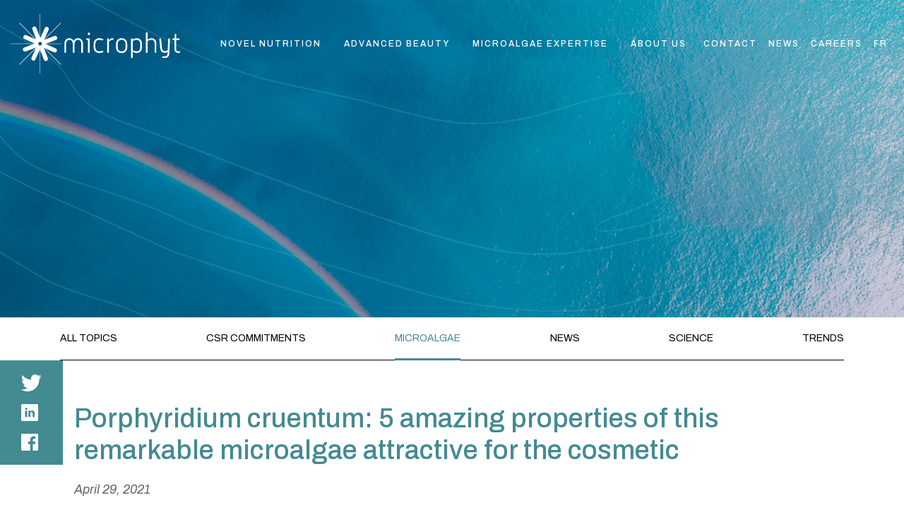

--- FILE ---
content_type: text/html; charset=UTF-8
request_url: https://microphyt.eu/porphyridium-cruentum-5-amazing-cosmetic-properties/
body_size: 17767
content:



<!DOCTYPE html>
<html lang="en-GB">
	<head>
		<meta charset="UTF-8" />
		<meta http-equiv="X-UA-Compatible" content="IE=edge" />
		<meta name="viewport" content="width=device-width, initial-scale=1.0" />
		<link rel="preconnect" href="https://fonts.googleapis.com">
		<link rel="preconnect" href="https://fonts.gstatic.com" crossorigin>
		<link href="https://fonts.googleapis.com/css2?family=Archivo:ital,wght@0,300;0,400;0,500;0,600;0,700;0,900;1,400;1,500;1,700&display=swap" rel="stylesheet">
		<link rel="apple-touch-icon" sizes="180x180" href="https://microphyt.eu/wp-content/themes/microphyt/assets/images/apple-touch-icon.png"/>
		<link rel="icon" type="image/png" sizes="32x32" href="https://microphyt.eu/wp-content/themes/microphyt/assets/images/favicon-32x32.png"/>
		<link rel="icon" type="image/png" sizes="16x16" href="https://microphyt.eu/wp-content/themes/microphyt/assets/images/favicon-16x16.png"/>
		<script id="Cookiebot" src="https://consent.cookiebot.com/uc.js" data-cbid="d062182f-bb6a-4221-b07d-d34f3b804d4f" data-blockingmode="auto" type="text/javascript"></script>
		<meta name='robots' content='index, follow, max-image-preview:large, max-snippet:-1, max-video-preview:-1' />
	<style>img:is([sizes="auto" i], [sizes^="auto," i]) { contain-intrinsic-size: 3000px 1500px }</style>
	<link rel="alternate" href="https://microphyt.eu/fr/porphyridium-cruentum-les-5-super-atouts-de-cette-microalgue-pour-la-cosmetique-2/" hreflang="fr" />
<link rel="alternate" href="https://microphyt.eu/porphyridium-cruentum-5-amazing-cosmetic-properties/" hreflang="en" />

<!-- Google Tag Manager for WordPress by gtm4wp.com -->
<script data-cfasync="false" data-pagespeed-no-defer>
	var gtm4wp_datalayer_name = "dataLayer";
	var dataLayer = dataLayer || [];
</script>
<!-- End Google Tag Manager for WordPress by gtm4wp.com -->
	<!-- This site is optimized with the Yoast SEO plugin v23.9 - https://yoast.com/wordpress/plugins/seo/ -->
	<title>Porphyridium cruentum: 5 amazing properties of this remarkable microalgae attractive for the cosmetic - microphyt</title>
	<meta name="description" content="We take a closer look at the incredible potential of Porphyridium cruentum, a microalgae rich in bioactive compounds very useful for the skin." />
	<link rel="canonical" href="https://microphyt.eu/porphyridium-cruentum-5-amazing-cosmetic-properties/" />
	<link rel="next" href="https://microphyt.eu/porphyridium-cruentum-5-amazing-cosmetic-properties/2/" />
	<meta property="og:locale" content="en_GB" />
	<meta property="og:locale:alternate" content="fr_FR" />
	<meta property="og:type" content="article" />
	<meta property="og:title" content="Porphyridium cruentum: 5 amazing properties of this remarkable microalgae attractive for the cosmetic - microphyt" />
	<meta property="og:description" content="We take a closer look at the incredible potential of Porphyridium cruentum, a microalgae rich in bioactive compounds very useful for the skin." />
	<meta property="og:url" content="https://microphyt.eu/porphyridium-cruentum-5-amazing-cosmetic-properties/" />
	<meta property="og:site_name" content="microphyt" />
	<meta property="article:published_time" content="2021-04-29T10:10:46+00:00" />
	<meta property="article:modified_time" content="2023-03-09T10:01:04+00:00" />
	<meta property="og:image" content="https://microphyt.eu/wp-content/uploads/2021/04/Porphyridium-cruentum-carre.jpg" />
	<meta property="og:image:width" content="865" />
	<meta property="og:image:height" content="738" />
	<meta property="og:image:type" content="image/jpeg" />
	<meta name="author" content="admin" />
	<meta name="twitter:card" content="summary_large_image" />
	<meta name="twitter:label1" content="Written by" />
	<meta name="twitter:data1" content="admin" />
	<meta name="twitter:label2" content="Estimated reading time" />
	<meta name="twitter:data2" content="4 minutes" />
	<script type="application/ld+json" class="yoast-schema-graph">{"@context":"https://schema.org","@graph":[{"@type":"WebPage","@id":"https://microphyt.eu/porphyridium-cruentum-5-amazing-cosmetic-properties/","url":"https://microphyt.eu/porphyridium-cruentum-5-amazing-cosmetic-properties/","name":"Porphyridium cruentum: 5 amazing properties of this remarkable microalgae attractive for the cosmetic - microphyt","isPartOf":{"@id":"https://microphyt.eu/#website"},"primaryImageOfPage":{"@id":"https://microphyt.eu/porphyridium-cruentum-5-amazing-cosmetic-properties/#primaryimage"},"image":{"@id":"https://microphyt.eu/porphyridium-cruentum-5-amazing-cosmetic-properties/#primaryimage"},"thumbnailUrl":"https://microphyt.eu/wp-content/uploads/2021/04/Porphyridium-cruentum-carre.jpg","datePublished":"2021-04-29T10:10:46+00:00","dateModified":"2023-03-09T10:01:04+00:00","author":{"@id":"https://microphyt.eu/#/schema/person/c98ec5f012a6df4acddb81c4bf9a2f36"},"description":"We take a closer look at the incredible potential of Porphyridium cruentum, a microalgae rich in bioactive compounds very useful for the skin.","inLanguage":"en-GB","potentialAction":[{"@type":"ReadAction","target":["https://microphyt.eu/porphyridium-cruentum-5-amazing-cosmetic-properties/"]}]},{"@type":"ImageObject","inLanguage":"en-GB","@id":"https://microphyt.eu/porphyridium-cruentum-5-amazing-cosmetic-properties/#primaryimage","url":"https://microphyt.eu/wp-content/uploads/2021/04/Porphyridium-cruentum-carre.jpg","contentUrl":"https://microphyt.eu/wp-content/uploads/2021/04/Porphyridium-cruentum-carre.jpg","width":865,"height":738,"caption":"Porphyridium cruentum"},{"@type":"WebSite","@id":"https://microphyt.eu/#website","url":"https://microphyt.eu/","name":"microphyt","description":"Fostering a blue future","potentialAction":[{"@type":"SearchAction","target":{"@type":"EntryPoint","urlTemplate":"https://microphyt.eu/?s={search_term_string}"},"query-input":{"@type":"PropertyValueSpecification","valueRequired":true,"valueName":"search_term_string"}}],"inLanguage":"en-GB"},{"@type":"Person","@id":"https://microphyt.eu/#/schema/person/c98ec5f012a6df4acddb81c4bf9a2f36","name":"admin","url":"https://microphyt.eu/author/admin/"}]}</script>
	<!-- / Yoast SEO plugin. -->


<link rel='dns-prefetch' href='//cdnjs.cloudflare.com' />
<link rel="alternate" type="application/rss+xml" title="microphyt &raquo; Feed" href="https://microphyt.eu/feed/" />
<link rel="alternate" type="application/rss+xml" title="microphyt &raquo; Comments Feed" href="https://microphyt.eu/comments/feed/" />
<link rel="alternate" type="application/rss+xml" title="microphyt &raquo; Porphyridium cruentum:  5 amazing properties of this remarkable microalgae attractive for the cosmetic Comments Feed" href="https://microphyt.eu/porphyridium-cruentum-5-amazing-cosmetic-properties/feed/" />
<script type="text/javascript">
/* <![CDATA[ */
window._wpemojiSettings = {"baseUrl":"https:\/\/s.w.org\/images\/core\/emoji\/16.0.1\/72x72\/","ext":".png","svgUrl":"https:\/\/s.w.org\/images\/core\/emoji\/16.0.1\/svg\/","svgExt":".svg","source":{"concatemoji":"https:\/\/microphyt.eu\/wp-includes\/js\/wp-emoji-release.min.js?ver=6.8.3"}};
/*! This file is auto-generated */
!function(s,n){var o,i,e;function c(e){try{var t={supportTests:e,timestamp:(new Date).valueOf()};sessionStorage.setItem(o,JSON.stringify(t))}catch(e){}}function p(e,t,n){e.clearRect(0,0,e.canvas.width,e.canvas.height),e.fillText(t,0,0);var t=new Uint32Array(e.getImageData(0,0,e.canvas.width,e.canvas.height).data),a=(e.clearRect(0,0,e.canvas.width,e.canvas.height),e.fillText(n,0,0),new Uint32Array(e.getImageData(0,0,e.canvas.width,e.canvas.height).data));return t.every(function(e,t){return e===a[t]})}function u(e,t){e.clearRect(0,0,e.canvas.width,e.canvas.height),e.fillText(t,0,0);for(var n=e.getImageData(16,16,1,1),a=0;a<n.data.length;a++)if(0!==n.data[a])return!1;return!0}function f(e,t,n,a){switch(t){case"flag":return n(e,"\ud83c\udff3\ufe0f\u200d\u26a7\ufe0f","\ud83c\udff3\ufe0f\u200b\u26a7\ufe0f")?!1:!n(e,"\ud83c\udde8\ud83c\uddf6","\ud83c\udde8\u200b\ud83c\uddf6")&&!n(e,"\ud83c\udff4\udb40\udc67\udb40\udc62\udb40\udc65\udb40\udc6e\udb40\udc67\udb40\udc7f","\ud83c\udff4\u200b\udb40\udc67\u200b\udb40\udc62\u200b\udb40\udc65\u200b\udb40\udc6e\u200b\udb40\udc67\u200b\udb40\udc7f");case"emoji":return!a(e,"\ud83e\udedf")}return!1}function g(e,t,n,a){var r="undefined"!=typeof WorkerGlobalScope&&self instanceof WorkerGlobalScope?new OffscreenCanvas(300,150):s.createElement("canvas"),o=r.getContext("2d",{willReadFrequently:!0}),i=(o.textBaseline="top",o.font="600 32px Arial",{});return e.forEach(function(e){i[e]=t(o,e,n,a)}),i}function t(e){var t=s.createElement("script");t.src=e,t.defer=!0,s.head.appendChild(t)}"undefined"!=typeof Promise&&(o="wpEmojiSettingsSupports",i=["flag","emoji"],n.supports={everything:!0,everythingExceptFlag:!0},e=new Promise(function(e){s.addEventListener("DOMContentLoaded",e,{once:!0})}),new Promise(function(t){var n=function(){try{var e=JSON.parse(sessionStorage.getItem(o));if("object"==typeof e&&"number"==typeof e.timestamp&&(new Date).valueOf()<e.timestamp+604800&&"object"==typeof e.supportTests)return e.supportTests}catch(e){}return null}();if(!n){if("undefined"!=typeof Worker&&"undefined"!=typeof OffscreenCanvas&&"undefined"!=typeof URL&&URL.createObjectURL&&"undefined"!=typeof Blob)try{var e="postMessage("+g.toString()+"("+[JSON.stringify(i),f.toString(),p.toString(),u.toString()].join(",")+"));",a=new Blob([e],{type:"text/javascript"}),r=new Worker(URL.createObjectURL(a),{name:"wpTestEmojiSupports"});return void(r.onmessage=function(e){c(n=e.data),r.terminate(),t(n)})}catch(e){}c(n=g(i,f,p,u))}t(n)}).then(function(e){for(var t in e)n.supports[t]=e[t],n.supports.everything=n.supports.everything&&n.supports[t],"flag"!==t&&(n.supports.everythingExceptFlag=n.supports.everythingExceptFlag&&n.supports[t]);n.supports.everythingExceptFlag=n.supports.everythingExceptFlag&&!n.supports.flag,n.DOMReady=!1,n.readyCallback=function(){n.DOMReady=!0}}).then(function(){return e}).then(function(){var e;n.supports.everything||(n.readyCallback(),(e=n.source||{}).concatemoji?t(e.concatemoji):e.wpemoji&&e.twemoji&&(t(e.twemoji),t(e.wpemoji)))}))}((window,document),window._wpemojiSettings);
/* ]]> */
</script>
<style id='wp-emoji-styles-inline-css' type='text/css'>

	img.wp-smiley, img.emoji {
		display: inline !important;
		border: none !important;
		box-shadow: none !important;
		height: 1em !important;
		width: 1em !important;
		margin: 0 0.07em !important;
		vertical-align: -0.1em !important;
		background: none !important;
		padding: 0 !important;
	}
</style>
<link rel='stylesheet' id='wp-block-library-css' href='https://microphyt.eu/wp-includes/css/dist/block-library/style.min.css?ver=6.8.3' type='text/css' media='all' />
<style id='classic-theme-styles-inline-css' type='text/css'>
/*! This file is auto-generated */
.wp-block-button__link{color:#fff;background-color:#32373c;border-radius:9999px;box-shadow:none;text-decoration:none;padding:calc(.667em + 2px) calc(1.333em + 2px);font-size:1.125em}.wp-block-file__button{background:#32373c;color:#fff;text-decoration:none}
</style>
<style id='global-styles-inline-css' type='text/css'>
:root{--wp--preset--aspect-ratio--square: 1;--wp--preset--aspect-ratio--4-3: 4/3;--wp--preset--aspect-ratio--3-4: 3/4;--wp--preset--aspect-ratio--3-2: 3/2;--wp--preset--aspect-ratio--2-3: 2/3;--wp--preset--aspect-ratio--16-9: 16/9;--wp--preset--aspect-ratio--9-16: 9/16;--wp--preset--color--black: #000000;--wp--preset--color--cyan-bluish-gray: #abb8c3;--wp--preset--color--white: #ffffff;--wp--preset--color--pale-pink: #f78da7;--wp--preset--color--vivid-red: #cf2e2e;--wp--preset--color--luminous-vivid-orange: #ff6900;--wp--preset--color--luminous-vivid-amber: #fcb900;--wp--preset--color--light-green-cyan: #7bdcb5;--wp--preset--color--vivid-green-cyan: #00d084;--wp--preset--color--pale-cyan-blue: #8ed1fc;--wp--preset--color--vivid-cyan-blue: #0693e3;--wp--preset--color--vivid-purple: #9b51e0;--wp--preset--gradient--vivid-cyan-blue-to-vivid-purple: linear-gradient(135deg,rgba(6,147,227,1) 0%,rgb(155,81,224) 100%);--wp--preset--gradient--light-green-cyan-to-vivid-green-cyan: linear-gradient(135deg,rgb(122,220,180) 0%,rgb(0,208,130) 100%);--wp--preset--gradient--luminous-vivid-amber-to-luminous-vivid-orange: linear-gradient(135deg,rgba(252,185,0,1) 0%,rgba(255,105,0,1) 100%);--wp--preset--gradient--luminous-vivid-orange-to-vivid-red: linear-gradient(135deg,rgba(255,105,0,1) 0%,rgb(207,46,46) 100%);--wp--preset--gradient--very-light-gray-to-cyan-bluish-gray: linear-gradient(135deg,rgb(238,238,238) 0%,rgb(169,184,195) 100%);--wp--preset--gradient--cool-to-warm-spectrum: linear-gradient(135deg,rgb(74,234,220) 0%,rgb(151,120,209) 20%,rgb(207,42,186) 40%,rgb(238,44,130) 60%,rgb(251,105,98) 80%,rgb(254,248,76) 100%);--wp--preset--gradient--blush-light-purple: linear-gradient(135deg,rgb(255,206,236) 0%,rgb(152,150,240) 100%);--wp--preset--gradient--blush-bordeaux: linear-gradient(135deg,rgb(254,205,165) 0%,rgb(254,45,45) 50%,rgb(107,0,62) 100%);--wp--preset--gradient--luminous-dusk: linear-gradient(135deg,rgb(255,203,112) 0%,rgb(199,81,192) 50%,rgb(65,88,208) 100%);--wp--preset--gradient--pale-ocean: linear-gradient(135deg,rgb(255,245,203) 0%,rgb(182,227,212) 50%,rgb(51,167,181) 100%);--wp--preset--gradient--electric-grass: linear-gradient(135deg,rgb(202,248,128) 0%,rgb(113,206,126) 100%);--wp--preset--gradient--midnight: linear-gradient(135deg,rgb(2,3,129) 0%,rgb(40,116,252) 100%);--wp--preset--font-size--small: 13px;--wp--preset--font-size--medium: 20px;--wp--preset--font-size--large: 36px;--wp--preset--font-size--x-large: 42px;--wp--preset--spacing--20: 0.44rem;--wp--preset--spacing--30: 0.67rem;--wp--preset--spacing--40: 1rem;--wp--preset--spacing--50: 1.5rem;--wp--preset--spacing--60: 2.25rem;--wp--preset--spacing--70: 3.38rem;--wp--preset--spacing--80: 5.06rem;--wp--preset--shadow--natural: 6px 6px 9px rgba(0, 0, 0, 0.2);--wp--preset--shadow--deep: 12px 12px 50px rgba(0, 0, 0, 0.4);--wp--preset--shadow--sharp: 6px 6px 0px rgba(0, 0, 0, 0.2);--wp--preset--shadow--outlined: 6px 6px 0px -3px rgba(255, 255, 255, 1), 6px 6px rgba(0, 0, 0, 1);--wp--preset--shadow--crisp: 6px 6px 0px rgba(0, 0, 0, 1);}:where(.is-layout-flex){gap: 0.5em;}:where(.is-layout-grid){gap: 0.5em;}body .is-layout-flex{display: flex;}.is-layout-flex{flex-wrap: wrap;align-items: center;}.is-layout-flex > :is(*, div){margin: 0;}body .is-layout-grid{display: grid;}.is-layout-grid > :is(*, div){margin: 0;}:where(.wp-block-columns.is-layout-flex){gap: 2em;}:where(.wp-block-columns.is-layout-grid){gap: 2em;}:where(.wp-block-post-template.is-layout-flex){gap: 1.25em;}:where(.wp-block-post-template.is-layout-grid){gap: 1.25em;}.has-black-color{color: var(--wp--preset--color--black) !important;}.has-cyan-bluish-gray-color{color: var(--wp--preset--color--cyan-bluish-gray) !important;}.has-white-color{color: var(--wp--preset--color--white) !important;}.has-pale-pink-color{color: var(--wp--preset--color--pale-pink) !important;}.has-vivid-red-color{color: var(--wp--preset--color--vivid-red) !important;}.has-luminous-vivid-orange-color{color: var(--wp--preset--color--luminous-vivid-orange) !important;}.has-luminous-vivid-amber-color{color: var(--wp--preset--color--luminous-vivid-amber) !important;}.has-light-green-cyan-color{color: var(--wp--preset--color--light-green-cyan) !important;}.has-vivid-green-cyan-color{color: var(--wp--preset--color--vivid-green-cyan) !important;}.has-pale-cyan-blue-color{color: var(--wp--preset--color--pale-cyan-blue) !important;}.has-vivid-cyan-blue-color{color: var(--wp--preset--color--vivid-cyan-blue) !important;}.has-vivid-purple-color{color: var(--wp--preset--color--vivid-purple) !important;}.has-black-background-color{background-color: var(--wp--preset--color--black) !important;}.has-cyan-bluish-gray-background-color{background-color: var(--wp--preset--color--cyan-bluish-gray) !important;}.has-white-background-color{background-color: var(--wp--preset--color--white) !important;}.has-pale-pink-background-color{background-color: var(--wp--preset--color--pale-pink) !important;}.has-vivid-red-background-color{background-color: var(--wp--preset--color--vivid-red) !important;}.has-luminous-vivid-orange-background-color{background-color: var(--wp--preset--color--luminous-vivid-orange) !important;}.has-luminous-vivid-amber-background-color{background-color: var(--wp--preset--color--luminous-vivid-amber) !important;}.has-light-green-cyan-background-color{background-color: var(--wp--preset--color--light-green-cyan) !important;}.has-vivid-green-cyan-background-color{background-color: var(--wp--preset--color--vivid-green-cyan) !important;}.has-pale-cyan-blue-background-color{background-color: var(--wp--preset--color--pale-cyan-blue) !important;}.has-vivid-cyan-blue-background-color{background-color: var(--wp--preset--color--vivid-cyan-blue) !important;}.has-vivid-purple-background-color{background-color: var(--wp--preset--color--vivid-purple) !important;}.has-black-border-color{border-color: var(--wp--preset--color--black) !important;}.has-cyan-bluish-gray-border-color{border-color: var(--wp--preset--color--cyan-bluish-gray) !important;}.has-white-border-color{border-color: var(--wp--preset--color--white) !important;}.has-pale-pink-border-color{border-color: var(--wp--preset--color--pale-pink) !important;}.has-vivid-red-border-color{border-color: var(--wp--preset--color--vivid-red) !important;}.has-luminous-vivid-orange-border-color{border-color: var(--wp--preset--color--luminous-vivid-orange) !important;}.has-luminous-vivid-amber-border-color{border-color: var(--wp--preset--color--luminous-vivid-amber) !important;}.has-light-green-cyan-border-color{border-color: var(--wp--preset--color--light-green-cyan) !important;}.has-vivid-green-cyan-border-color{border-color: var(--wp--preset--color--vivid-green-cyan) !important;}.has-pale-cyan-blue-border-color{border-color: var(--wp--preset--color--pale-cyan-blue) !important;}.has-vivid-cyan-blue-border-color{border-color: var(--wp--preset--color--vivid-cyan-blue) !important;}.has-vivid-purple-border-color{border-color: var(--wp--preset--color--vivid-purple) !important;}.has-vivid-cyan-blue-to-vivid-purple-gradient-background{background: var(--wp--preset--gradient--vivid-cyan-blue-to-vivid-purple) !important;}.has-light-green-cyan-to-vivid-green-cyan-gradient-background{background: var(--wp--preset--gradient--light-green-cyan-to-vivid-green-cyan) !important;}.has-luminous-vivid-amber-to-luminous-vivid-orange-gradient-background{background: var(--wp--preset--gradient--luminous-vivid-amber-to-luminous-vivid-orange) !important;}.has-luminous-vivid-orange-to-vivid-red-gradient-background{background: var(--wp--preset--gradient--luminous-vivid-orange-to-vivid-red) !important;}.has-very-light-gray-to-cyan-bluish-gray-gradient-background{background: var(--wp--preset--gradient--very-light-gray-to-cyan-bluish-gray) !important;}.has-cool-to-warm-spectrum-gradient-background{background: var(--wp--preset--gradient--cool-to-warm-spectrum) !important;}.has-blush-light-purple-gradient-background{background: var(--wp--preset--gradient--blush-light-purple) !important;}.has-blush-bordeaux-gradient-background{background: var(--wp--preset--gradient--blush-bordeaux) !important;}.has-luminous-dusk-gradient-background{background: var(--wp--preset--gradient--luminous-dusk) !important;}.has-pale-ocean-gradient-background{background: var(--wp--preset--gradient--pale-ocean) !important;}.has-electric-grass-gradient-background{background: var(--wp--preset--gradient--electric-grass) !important;}.has-midnight-gradient-background{background: var(--wp--preset--gradient--midnight) !important;}.has-small-font-size{font-size: var(--wp--preset--font-size--small) !important;}.has-medium-font-size{font-size: var(--wp--preset--font-size--medium) !important;}.has-large-font-size{font-size: var(--wp--preset--font-size--large) !important;}.has-x-large-font-size{font-size: var(--wp--preset--font-size--x-large) !important;}
:where(.wp-block-post-template.is-layout-flex){gap: 1.25em;}:where(.wp-block-post-template.is-layout-grid){gap: 1.25em;}
:where(.wp-block-columns.is-layout-flex){gap: 2em;}:where(.wp-block-columns.is-layout-grid){gap: 2em;}
:root :where(.wp-block-pullquote){font-size: 1.5em;line-height: 1.6;}
</style>
<link rel='stylesheet' id='contact-form-7-css' href='https://microphyt.eu/wp-content/plugins/contact-form-7/includes/css/styles.css?ver=6.0.3' type='text/css' media='all' />
<link rel='stylesheet' id='bathe-main-css' href='https://microphyt.eu/wp-content/themes/microphyt/assets/css/main.css?ver=6.8.3' type='text/css' media='all' />
<link rel='stylesheet' id='font-awesome-css' href='https://cdnjs.cloudflare.com/ajax/libs/font-awesome/6.2.0/css/all.min.css?ver=6.8.3' type='text/css' media='all' />
<style id='akismet-widget-style-inline-css' type='text/css'>

			.a-stats {
				--akismet-color-mid-green: #357b49;
				--akismet-color-white: #fff;
				--akismet-color-light-grey: #f6f7f7;

				max-width: 350px;
				width: auto;
			}

			.a-stats * {
				all: unset;
				box-sizing: border-box;
			}

			.a-stats strong {
				font-weight: 600;
			}

			.a-stats a.a-stats__link,
			.a-stats a.a-stats__link:visited,
			.a-stats a.a-stats__link:active {
				background: var(--akismet-color-mid-green);
				border: none;
				box-shadow: none;
				border-radius: 8px;
				color: var(--akismet-color-white);
				cursor: pointer;
				display: block;
				font-family: -apple-system, BlinkMacSystemFont, 'Segoe UI', 'Roboto', 'Oxygen-Sans', 'Ubuntu', 'Cantarell', 'Helvetica Neue', sans-serif;
				font-weight: 500;
				padding: 12px;
				text-align: center;
				text-decoration: none;
				transition: all 0.2s ease;
			}

			/* Extra specificity to deal with TwentyTwentyOne focus style */
			.widget .a-stats a.a-stats__link:focus {
				background: var(--akismet-color-mid-green);
				color: var(--akismet-color-white);
				text-decoration: none;
			}

			.a-stats a.a-stats__link:hover {
				filter: brightness(110%);
				box-shadow: 0 4px 12px rgba(0, 0, 0, 0.06), 0 0 2px rgba(0, 0, 0, 0.16);
			}

			.a-stats .count {
				color: var(--akismet-color-white);
				display: block;
				font-size: 1.5em;
				line-height: 1.4;
				padding: 0 13px;
				white-space: nowrap;
			}
		
</style>
<link rel="https://api.w.org/" href="https://microphyt.eu/wp-json/" /><link rel="alternate" title="JSON" type="application/json" href="https://microphyt.eu/wp-json/wp/v2/posts/2062" /><link rel="EditURI" type="application/rsd+xml" title="RSD" href="https://microphyt.eu/xmlrpc.php?rsd" />
<meta name="generator" content="WordPress 6.8.3" />
<link rel='shortlink' href='https://microphyt.eu/?p=2062' />
<link rel="alternate" title="oEmbed (JSON)" type="application/json+oembed" href="https://microphyt.eu/wp-json/oembed/1.0/embed?url=https%3A%2F%2Fmicrophyt.eu%2Fporphyridium-cruentum-5-amazing-cosmetic-properties%2F" />
<link rel="alternate" title="oEmbed (XML)" type="text/xml+oembed" href="https://microphyt.eu/wp-json/oembed/1.0/embed?url=https%3A%2F%2Fmicrophyt.eu%2Fporphyridium-cruentum-5-amazing-cosmetic-properties%2F&#038;format=xml" />

<!-- Google Tag Manager for WordPress by gtm4wp.com -->
<!-- GTM Container placement set to automatic -->
<script data-cfasync="false" data-pagespeed-no-defer type="text/javascript">
	var dataLayer_content = {"pagePostType":"post","pagePostType2":"single-post","pageCategory":["microalgae"],"pageAttributes":["antioxidant","cosmetic","microalgae","porphyridium-cruentum","protection","skin"],"pagePostAuthor":"admin"};
	dataLayer.push( dataLayer_content );
</script>
<script data-cfasync="false">
(function(w,d,s,l,i){w[l]=w[l]||[];w[l].push({'gtm.start':
new Date().getTime(),event:'gtm.js'});var f=d.getElementsByTagName(s)[0],
j=d.createElement(s),dl=l!='dataLayer'?'&l='+l:'';j.async=true;j.src=
'//www.googletagmanager.com/gtm.js?id='+i+dl;f.parentNode.insertBefore(j,f);
})(window,document,'script','dataLayer','GTM-56D4CJ5');
</script>
<!-- End Google Tag Manager for WordPress by gtm4wp.com -->	</head>

	<body class="wp-singular post-template-default single single-post postid-2062 single-format-standard wp-theme-microphyt post-porphyridium-cruentum-5-amazing-cosmetic-properties">
		
<!-- GTM Container placement set to automatic -->
<!-- Google Tag Manager (noscript) -->
				<noscript><iframe src="https://www.googletagmanager.com/ns.html?id=GTM-56D4CJ5" height="0" width="0" style="display:none;visibility:hidden" aria-hidden="true"></iframe></noscript>
<!-- End Google Tag Manager (noscript) -->
		<header class="header">
			<nav  id="navbar" class="navbar navbar-expand-lg fixed-top navbar-custom">
				<div class="container">
					<div class="header__wrapper__mobile">
						<button class="navbar-toggler collapsed" type="button" data-bs-toggle="collapse" data-bs-target="#navbarSupportedContent" aria-controls="navbarSupportedContent" aria-expanded="false" aria-label="Toggle navigation">
							<span class="navbar-toggler-icon">
								<span></span>
								<span></span>
								<span></span>
							</span>
						</button>
            <a class="header__logo" href="https://microphyt.eu/">
              <svg class="header__logo__icon" version="1.1" id="Calque_1" xmlns="http://www.w3.org/2000/svg" x="0px" y="0px" width="368.621px" height="128.302px" viewBox="0 0 368.621 128.302" enable-background="new 0 0 368.621 128.302"><path fill="#448a91" d="M63.656,53.979V0.497C63.656,0.22,63.881,0,64.153,0c0.277,0,0.497,0.22,0.497,0.497v53.483 c0,0.272-0.221,0.496-0.497,0.496C63.881,54.476,63.656,54.251,63.656,53.979z"></path><path fill="#448a91" d="M63.659,127.808V74.323c0-0.277,0.221-0.498,0.495-0.498c0.274,0,0.498,0.221,0.498,0.498v53.485 c0,0.274-0.225,0.494-0.498,0.494C63.88,128.302,63.659,128.082,63.659,127.808z"></path><path fill="#448a91" d="M56.611,57.309L18.791,19.49c-0.191-0.191-0.191-0.509,0-0.704c0.195-0.191,0.509-0.191,0.704,0 l37.82,37.819c0.195,0.195,0.195,0.509,0,0.704c-0.096,0.098-0.223,0.147-0.351,0.147C56.836,57.456,56.708,57.407,56.611,57.309z"></path><path fill="#448a91" d="M108.813,109.511L70.995,71.692c-0.192-0.191-0.192-0.51,0-0.703c0.192-0.195,0.511-0.195,0.702,0 l37.819,37.819c0.196,0.195,0.196,0.51,0,0.703c-0.096,0.098-0.222,0.146-0.35,0.146 C109.038,109.658,108.912,109.609,108.813,109.511z"></path><path fill="#448a91" d="M18.792,109.511c-0.196-0.193-0.196-0.508,0-0.703l37.819-37.819c0.195-0.195,0.51-0.195,0.702,0 c0.196,0.193,0.196,0.512,0,0.703l-37.819,37.819c-0.096,0.098-0.223,0.146-0.351,0.146 C19.015,109.658,18.888,109.609,18.792,109.511z"></path><path fill="#448a91" d="M70.994,57.309c-0.195-0.195-0.195-0.509,0-0.704l37.819-37.819c0.195-0.191,0.509-0.191,0.704,0 c0.195,0.195,0.195,0.513,0,0.704L71.698,57.309c-0.098,0.098-0.227,0.147-0.354,0.147C71.216,57.456,71.089,57.407,70.994,57.309z"></path><path fill="#448a91" d="M73.827,64.15c0-0.273,0.22-0.497,0.498-0.497h35.957c0.278,0,0.497,0.22,0.497,0.497 c0,0.272-0.219,0.497-0.497,0.497l-35.957,0.004C74.047,64.651,73.827,64.427,73.827,64.15z"></path><path fill="#448a91" d="M0.497,64.647C0.225,64.647,0,64.422,0,64.15c0-0.278,0.225-0.497,0.497-0.497h53.487 c0.273,0,0.497,0.225,0.497,0.497c0,0.277-0.223,0.501-0.497,0.501L0.497,64.647z"></path><path fill="#448a91" d="M47.905,100.359c-2.298-1.033-3.325-3.732-2.292-6.031l11.039-24.597c1.03-2.301,3.731-3.326,6.03-2.295 c2.297,1.031,3.325,3.73,2.294,6.031l-11.04,24.595c-0.728,1.625-2.287,2.613-3.949,2.691 C49.291,100.787,48.582,100.664,47.905,100.359z"></path><path fill="#448a91" d="M65.63,60.863c-2.301-1.031-3.326-3.73-2.294-6.03l11.04-24.599c1.033-2.298,3.731-3.327,6.029-2.293 c2.299,1.03,3.325,3.731,2.294,6.029l-11.04,24.598c-0.728,1.622-2.287,2.613-3.949,2.69C67.016,61.291,66.306,61.169,65.63,60.863z "></path><path fill="#448a91" d="M94.336,82.696L69.734,71.653c-2.298-1.033-3.325-3.729-2.294-6.028c1.034-2.3,3.733-3.326,6.032-2.296 L98.071,74.37c2.296,1.033,3.325,3.732,2.292,6.031c-0.727,1.621-2.288,2.613-3.95,2.689C95.721,83.123,95.011,82.997,94.336,82.696 z"></path><path fill="#448a91" d="M54.838,64.969L30.241,53.93c-2.298-1.033-3.327-3.731-2.295-6.029c1.031-2.297,3.731-3.325,6.03-2.296 l24.601,11.041c2.297,1.031,3.323,3.728,2.292,6.03c-0.729,1.623-2.288,2.612-3.952,2.69C56.224,65.399,55.515,65.272,54.838,64.969 z"></path><path fill="#448a91" d="M67.523,62.866c-0.896-2.353,0.285-4.988,2.641-5.883l25.199-9.59c2.354-0.895,4.989,0.29,5.886,2.641 c0.896,2.358-0.287,4.99-2.643,5.887L73.408,65.51c-0.462,0.176-0.937,0.271-1.406,0.293C70.083,65.891,68.242,64.76,67.523,62.866z "></path><path fill="#448a91" d="M27.06,78.262c-0.894-2.354,0.288-4.99,2.643-5.885l25.199-9.589c2.354-0.894,4.987,0.289,5.884,2.645 c0.896,2.353-0.285,4.989-2.641,5.884l-25.198,9.588c-0.465,0.176-0.94,0.271-1.41,0.295C29.622,81.288,27.78,80.155,27.06,78.262z"></path><path fill="#448a91" d="M56.991,58.143l-9.59-25.2c-0.897-2.354,0.286-4.988,2.64-5.887c2.355-0.895,4.988,0.286,5.885,2.642 l9.59,25.199c0.895,2.354-0.287,4.988-2.64,5.884c-0.464,0.177-0.938,0.274-1.411,0.296C59.549,61.166,57.708,60.034,56.991,58.143z "></path><path fill="#448a91" d="M72.383,98.601l-9.587-25.198c-0.897-2.354,0.286-4.99,2.64-5.885c2.356-0.898,4.991,0.285,5.888,2.641 l9.587,25.198c0.896,2.358-0.287,4.99-2.64,5.889c-0.464,0.174-0.938,0.271-1.411,0.293 C74.944,101.626,73.103,100.494,72.383,98.601z"></path><path fill="#448a91" d="M157.433,82.852c0,0.631-0.29,0.945-0.872,0.945h-2.849V64.776c0-5.986-2.433-8.98-7.295-8.98 c-2.492,0-4.39,1.064-5.694,3.19c-1.107,1.734-1.661,3.92-1.661,6.558v18.254h-3.721V65.543c0-2.638-0.532-4.824-1.595-6.558 c-1.3-2.126-3.19-3.19-5.671-3.19c-4.883,0-7.326,2.994-7.326,8.98v19.022h-3.721V64.421c0-3.582,0.943-6.477,2.832-8.684 c1.966-2.363,4.64-3.544,8.022-3.544c4.089,0,7.196,1.97,9.32,5.907c2.005-3.937,5.131-5.907,9.379-5.907 c3.382,0,6.056,1.181,8.022,3.544c1.888,2.206,2.832,5.101,2.832,8.684V82.852z"></path><path fill="#448a91" d="M172.083,82.852c0,0.631-0.295,0.945-0.886,0.945h-2.835V56.033l-3.899-0.348v-3.02h7.621V82.852z M172.911,42.741c0,0.748-0.266,1.378-0.797,1.89c-0.532,0.512-1.152,0.767-1.861,0.767c-0.749,0-1.379-0.255-1.89-0.767 c-0.512-0.512-0.769-1.142-0.769-1.89c0-0.748,0.256-1.368,0.769-1.861c0.511-0.492,1.141-0.738,1.89-0.738 c0.71,0,1.329,0.247,1.861,0.738C172.645,41.373,172.911,41.993,172.911,42.741z"></path><path fill="#448a91" d="M201.738,82.557c-3.426,1.143-6.479,1.713-9.156,1.713c-3.662,0-6.617-1.26-8.861-3.781 c-2.048-2.361-3.072-5.197-3.072-8.506V64.48c0-3.347,1.024-6.182,3.072-8.507c2.244-2.52,5.199-3.781,8.861-3.781 c2.56,0,5.553,0.571,8.979,1.712l-0.886,3.368c-3.664-0.984-6.361-1.478-8.094-1.478c-2.797,0-4.924,0.965-6.381,2.895 c-1.221,1.616-1.83,3.604-1.83,5.966v7.148c0,2.324,0.609,4.293,1.83,5.908c1.457,1.969,3.584,2.953,6.381,2.953 c1.969,0,4.805-0.453,8.506-1.359L201.738,82.557z"></path><path fill="#448a91" d="M223.832,52.488l-0.531,3.485c-0.75-0.119-1.557-0.178-2.422-0.178c-2.088,0-4.412,1.339-6.973,4.018v23.039 c0,0.631-0.295,0.945-0.885,0.945h-2.836V52.665h2.955l0.412,3.781c2.836-2.835,5.297-4.253,7.385-4.253 C221.842,52.193,222.807,52.292,223.832,52.488z"></path><path fill="#448a91" d="M253.664,72.041c0,3.506-1.103,6.42-3.309,8.744c-2.205,2.324-5.158,3.484-8.859,3.484 c-3.703,0-6.666-1.16-8.891-3.484c-2.227-2.324-3.338-5.238-3.338-8.744V64.54c0-3.545,1.102-6.488,3.307-8.832 c2.205-2.342,5.141-3.515,8.803-3.515c3.742,0,6.725,1.172,8.951,3.515c2.225,2.344,3.336,5.287,3.336,8.832V72.041z M249.943,71.569v-6.615c0-2.679-0.67-4.824-2.008-6.44c-1.537-1.811-3.723-2.718-6.559-2.718c-2.797,0-4.924,0.907-6.379,2.718 c-1.34,1.616-2.01,3.761-2.01,6.44v6.615c0,2.68,0.67,4.824,2.01,6.439c1.496,1.773,3.662,2.658,6.498,2.658 c2.834,0,4.98-0.885,6.439-2.658C249.273,76.393,249.943,74.248,249.943,71.569z"></path><path fill="#448a91" d="M285.506,73.045c0,3.191-1.004,5.83-3.014,7.916c-2.127,2.207-4.902,3.309-8.328,3.309 c-2.207,0-5.121-0.887-8.744-2.658c0.119,1.732,0.197,3.859,0.236,6.38v6.912h-3.721V52.665h2.834l0.475,2.54 c3.779-2.008,6.752-3.012,8.92-3.012c3.465,0,6.24,1.103,8.328,3.308c2.01,2.049,3.014,4.667,3.014,7.858V73.045z M281.783,72.161 v-7.976c0-2.6-0.648-4.646-1.949-6.145c-1.299-1.496-3.189-2.245-5.67-2.245c-2.561,0-5.397,0.848-8.508,2.54v19.967 c2.914,1.576,5.75,2.363,8.508,2.363C279.244,80.666,281.783,77.831,281.783,72.161z"></path><path fill="#448a91" d="M316.873,82.852c0,0.631-0.295,0.945-0.885,0.945h-2.836V63.89c0-5.396-2.185-8.094-6.557-8.094 c-2.6,0-5.516,0.808-8.744,2.423v25.579h-3.721V39.61h3.721v8.861c0,2.521-0.078,4.687-0.236,6.498 c3.701-1.851,6.695-2.776,8.98-2.776c3.267,0,5.826,1.044,7.678,3.131c1.734,1.97,2.6,4.588,2.6,7.857V82.852z"></path><path fill="#448a91" d="M346.588,52.665l-1.477,32.55c-0.316,6.419-3.566,9.63-9.748,9.63h-5.375l-0.414-3.367h5.848 c2.756,0,4.529-1.012,5.316-3.031c0.355-0.951,0.611-3.132,0.768-6.54c-2.244,1.262-4.311,1.891-6.201,1.891 c-5.947,0-9.256-3.545-9.926-10.633l-1.949-20.499h3.781l1.891,20.085c0.473,4.963,2.578,7.443,6.32,7.443 c1.773,0,3.859-0.65,6.262-1.949l1.182-25.579H346.588z"></path><path fill="#448a91" d="M368.621,83.739c-1.287,0.354-2.535,0.531-3.744,0.531c-2.73,0-4.855-0.889-6.377-2.664 c-1.365-1.539-2.047-3.453-2.047-5.742V56.033h-4.49v-3.368h4.49l0.59-9.865h3.012v9.865h7.268v3.368h-7.268v19.245 c0,3.594,1.596,5.389,4.785,5.389c0.906,0,2.029-0.137,3.367-0.414L368.621,83.739z"></path></svg>
            </a>
					</div>
					<div class="collapse navbar-collapse justify-content-end" id="navbarSupportedContent">
						<div class="navbar-collapse-inner">
							<div class="navbar-menu-custom"><ul id="menu-nav" class="navbar-nav mr-auto" itemscope itemtype="http://www.schema.org/SiteNavigationElement"><li  id="menu-item-1845" class="menu-item menu-item-type-custom menu-item-object-custom menu-item-has-children dropdown menu-item-1845 nav-item"><a href="/novel-nutrition/" data-hover="dropdown" itemprop="url" aria-haspopup="true" aria-expanded="false" class="dropdown-toggle nav-link" id="menu-item-dropdown-1845"><span itemprop="name">Novel nutrition</span></a>
<ul class="dropdown-menu" aria-labelledby="menu-item-dropdown-1845">
	<li  id="menu-item-1954" class="menu-item menu-item-type-custom menu-item-object-custom menu-item-has-children dropdown menu-item-1954 nav-item"><a itemprop="url" href="/novel-nutrition/" class="dropdown-item"><span itemprop="name">Innovative solutions</span></a>
	<ul class="dropdown-menu" aria-labelledby="menu-item-dropdown-1845">
		<li  id="menu-item-2514" class="menu-item menu-item-type-post_type menu-item-object-page menu-item-2514 nav-item"><a itemprop="url" href="https://microphyt.eu/novel-nutrition/" class="dropdown-item"><span itemprop="name">Latest launches</span></a></li>
		<li  id="menu-item-1849" class="menu-item menu-item-type-custom menu-item-object-custom menu-item-1849 nav-item"><a itemprop="url" href="/novel-nutrition/#our-standard" class="dropdown-item"><span itemprop="name">Our Standards</span></a></li>
		<li  id="menu-item-1848" class="menu-item menu-item-type-custom menu-item-object-custom menu-item-1848 nav-item"><a itemprop="url" href="/novel-nutrition/#coming-up-next" class="dropdown-item"><span itemprop="name">Coming up next</span></a></li>
	</ul>
</li>
	<li  id="menu-item-9043" class="image menu-item menu-item-type-post_type menu-item-object-page menu-item-9043 nav-item"><a itemprop="url" href="https://microphyt.eu/zengut/" class="dropdown-item"><span itemprop="name"><img src="https://microphyt.eu/wp-content/uploads/2024/10/NN_ZG_MenuTop.png" /></span></a></li>
</ul>
</li>
<li  id="menu-item-1850" class="menu-item menu-item-type-custom menu-item-object-custom menu-item-has-children dropdown menu-item-1850 nav-item"><a href="/advanced-beauty/" data-hover="dropdown" itemprop="url" aria-haspopup="true" aria-expanded="false" class="dropdown-toggle nav-link" id="menu-item-dropdown-1850"><span itemprop="name">Advanced beauty</span></a>
<ul class="dropdown-menu" aria-labelledby="menu-item-dropdown-1850">
	<li  id="menu-item-1851" class="menu-item menu-item-type-custom menu-item-object-custom menu-item-has-children dropdown menu-item-1851 nav-item"><a itemprop="url" href="/advanced-beauty/" class="dropdown-item"><span itemprop="name">New generation of naturals</span></a>
	<ul class="dropdown-menu" aria-labelledby="menu-item-dropdown-1850">
		<li  id="menu-item-904" class="menu-item menu-item-type-post_type menu-item-object-page menu-item-904 nav-item"><a itemprop="url" href="https://microphyt.eu/advanced-beauty/" class="dropdown-item"><span itemprop="name">Latest innovation</span></a></li>
		<li  id="menu-item-1852" class="menu-item menu-item-type-custom menu-item-object-custom menu-item-1852 nav-item"><a itemprop="url" href="/advanced-beauty/#our-essentials" class="dropdown-item"><span itemprop="name">Our Essentials</span></a></li>
		<li  id="menu-item-1853" class="menu-item menu-item-type-custom menu-item-object-custom menu-item-1853 nav-item"><a itemprop="url" href="/advanced-beauty/#tailor-made-innovation" class="dropdown-item"><span itemprop="name">Tailor made innovation</span></a></li>
	</ul>
</li>
	<li  id="menu-item-9588" class="image menu-item menu-item-type-post_type menu-item-object-page menu-item-9588 nav-item"><a itemprop="url" href="https://microphyt.eu/zenitium/" class="dropdown-item"><span itemprop="name"><img src="https://microphyt.eu/wp-content/uploads/2025/04/AB_Zenitium_Encart_NewZenitium.png" /></span></a></li>
</ul>
</li>
<li  id="menu-item-1854" class="menu-item menu-item-type-custom menu-item-object-custom menu-item-has-children dropdown menu-item-1854 nav-item"><a href="/amazing-microalgae/" data-hover="dropdown" itemprop="url" aria-haspopup="true" aria-expanded="false" class="dropdown-toggle nav-link" id="menu-item-dropdown-1854"><span itemprop="name">Microalgae expertise</span></a>
<ul class="dropdown-menu" aria-labelledby="menu-item-dropdown-1854">
	<li  id="menu-item-1855" class="menu-item menu-item-type-custom menu-item-object-custom menu-item-has-children dropdown menu-item-1855 nav-item"><a itemprop="url" href="/amazing-microalgae/" class="dropdown-item"><span itemprop="name">Amazing Microalgae</span></a>
	<ul class="dropdown-menu" aria-labelledby="menu-item-dropdown-1854">
		<li  id="menu-item-906" class="menu-item menu-item-type-post_type menu-item-object-page menu-item-906 nav-item"><a itemprop="url" href="https://microphyt.eu/amazing-microalgae/" class="dropdown-item"><span itemprop="name">A world to explore&#8230;</span></a></li>
	</ul>
</li>
	<li  id="menu-item-1856" class="menu-item menu-item-type-custom menu-item-object-custom menu-item-has-children dropdown menu-item-1856 nav-item"><a itemprop="url" href="#" class="dropdown-item"><span itemprop="name">Exclusive technology</span></a>
	<ul class="dropdown-menu" aria-labelledby="menu-item-dropdown-1854">
		<li  id="menu-item-909" class="menu-item menu-item-type-post_type menu-item-object-page menu-item-909 nav-item"><a itemprop="url" href="https://microphyt.eu/exclusive-technology/" class="dropdown-item"><span itemprop="name">Microalgae diversity unlocked</span></a></li>
	</ul>
</li>
</ul>
</li>
<li  id="menu-item-1840" class="menu-item menu-item-type-custom menu-item-object-custom menu-item-has-children dropdown menu-item-1840 nav-item"><a href="/about-us/" data-hover="dropdown" itemprop="url" aria-haspopup="true" aria-expanded="false" class="dropdown-toggle nav-link" id="menu-item-dropdown-1840"><span itemprop="name">About us</span></a>
<ul class="dropdown-menu" aria-labelledby="menu-item-dropdown-1840">
	<li  id="menu-item-1841" class="menu-item menu-item-type-custom menu-item-object-custom menu-item-has-children dropdown menu-item-1841 nav-item"><a itemprop="url" href="#" class="dropdown-item"><span itemprop="name">A blue future</span></a>
	<ul class="dropdown-menu" aria-labelledby="menu-item-dropdown-1840">
		<li  id="menu-item-910" class="menu-item menu-item-type-post_type menu-item-object-page menu-item-910 nav-item"><a itemprop="url" href="https://microphyt.eu/about-us/" class="dropdown-item"><span itemprop="name">Committed to better living</span></a></li>
		<li  id="menu-item-907" class="menu-item menu-item-type-post_type menu-item-object-page menu-item-907 nav-item"><a itemprop="url" href="https://microphyt.eu/our-story/" class="dropdown-item"><span itemprop="name">Driven by innovation</span></a></li>
	</ul>
</li>
	<li  id="menu-item-1842" class="menu-item menu-item-type-custom menu-item-object-custom menu-item-has-children dropdown menu-item-1842 nav-item"><a itemprop="url" href="#" class="dropdown-item"><span itemprop="name">Who we are</span></a>
	<ul class="dropdown-menu" aria-labelledby="menu-item-dropdown-1840">
		<li  id="menu-item-905" class="menu-item menu-item-type-post_type menu-item-object-page menu-item-905 nav-item"><a itemprop="url" href="https://microphyt.eu/our-team/" class="dropdown-item"><span itemprop="name">Meet our team</span></a></li>
		<li  id="menu-item-1844" class="menu-item menu-item-type-post_type menu-item-object-page menu-item-1844 nav-item"><a itemprop="url" href="https://microphyt.eu/governance/" class="dropdown-item"><span itemprop="name">Our Board</span></a></li>
		<li  id="menu-item-8169" class="menu-item menu-item-type-post_type menu-item-object-page menu-item-8169 nav-item"><a itemprop="url" href="https://microphyt.eu/press-releases/" class="dropdown-item"><span itemprop="name">Our press releases</span></a></li>
	</ul>
</li>
	<li  id="menu-item-1843" class="menu-item menu-item-type-custom menu-item-object-custom menu-item-has-children dropdown menu-item-1843 nav-item"><a itemprop="url" href="#" class="dropdown-item"><span itemprop="name">Our commitments</span></a>
	<ul class="dropdown-menu" aria-labelledby="menu-item-dropdown-1840">
		<li  id="menu-item-908" class="menu-item menu-item-type-post_type menu-item-object-page menu-item-908 nav-item"><a itemprop="url" href="https://microphyt.eu/our-commitments/" class="dropdown-item"><span itemprop="name">Making a positive difference</span></a></li>
	</ul>
</li>
</ul>
</li>
<li  id="menu-item-900" class="menu-item menu-item-type-post_type menu-item-object-page menu-item-900 nav-item"><a itemprop="url" href="https://microphyt.eu/contact/" class="nav-link"><span itemprop="name">Contact</span></a></li>
<li  id="menu-item-8162" class="menu-item menu-item-type-post_type menu-item-object-page menu-item-8162 nav-item"><a itemprop="url" href="https://microphyt.eu/actualites/" class="nav-link"><span itemprop="name">News</span></a></li>
<li  id="menu-item-9532" class="career menu-item menu-item-type-custom menu-item-object-custom menu-item-9532 nav-item"><a target="_blank" rel="noopener noreferrer" itemprop="url" href="https://careers.flatchr.io/en/company/microphyt/" class="nav-link"><span itemprop="name">Careers</span></a></li>
<li  id="menu-item-2378-fr" class="lang-item lang-item-2 lang-item-fr lang-item-first menu-item menu-item-type-custom menu-item-object-custom menu-item-2378-fr nav-item"><a itemprop="url" href="https://microphyt.eu/fr/porphyridium-cruentum-les-5-super-atouts-de-cette-microalgue-pour-la-cosmetique-2/" class="nav-link" hreflang="fr-FR" lang="fr-FR"><span itemprop="name">Fr</span></a></li>
</ul></div>						</div>
					</div>
				</div>
			</nav>
		</header>

		<main id="primary" class="site-main" role="main">

		<div class="page__hero">
		<img class="page__hero__background" src="https://microphyt.eu/wp-content/themes/microphyt/assets/images/fond-article.svg">
		<img class="page__hero__image" src="https://microphyt.eu/wp-content/themes/microphyt/assets/images/intro-post.jpg">
	</div>
		<div class="container page__category__container">
		<ul class="actualites__nav">
			<li class="actualites__nav__item">
				<a class="actualites__nav__link" href="https://microphyt.eu/actualites">All topics</a>
			</li>
							<li class="actualites__nav__item">
					<a class="actualites__nav__link " href="https://microphyt.eu/category/csr-commitments">CSR Commitments</a>
				</li>
							<li class="actualites__nav__item">
					<a class="actualites__nav__link active" href="https://microphyt.eu/category/microalgae">Microalgae</a>
				</li>
							<li class="actualites__nav__item">
					<a class="actualites__nav__link " href="https://microphyt.eu/category/news">News</a>
				</li>
							<li class="actualites__nav__item">
					<a class="actualites__nav__link " href="https://microphyt.eu/category/science">Science</a>
				</li>
							<li class="actualites__nav__item">
					<a class="actualites__nav__link " href="https://microphyt.eu/category/trends">Trends</a>
				</li>
					</ul>
	</div>
		<div class="page__content__wrapper">
		<div class="page__share">
			<a class="page__share__item" href="https://twitter.com/share?url=https://microphyt.eu/porphyridium-cruentum-5-amazing-cosmetic-properties/&text=Porphyridium cruentum:  5 amazing properties of this remarkable microalgae attractive for the cosmetic" target="_blank"><img class="page__share__image" src="https://microphyt.eu/wp-content/themes/microphyt/assets/images/TW_white.svg"></a>
			<a class="page__share__item" href="https://www.linkedin.com/shareArticle?url=https://microphyt.eu/porphyridium-cruentum-5-amazing-cosmetic-properties/&title=Porphyridium cruentum:  5 amazing properties of this remarkable microalgae attractive for the cosmetic" target="_blank"><img class="page__share__image" src="https://microphyt.eu/wp-content/themes/microphyt/assets/images/Linkedin_white.svg"></a>
			<a class="page__share__item" href="https://www.facebook.com/sharer.php?u=https://microphyt.eu/porphyridium-cruentum-5-amazing-cosmetic-properties/" target="_blank"><img class="page__share__image" src="https://microphyt.eu/wp-content/themes/microphyt/assets/images/FB.svg"></a>
		</div>
		<div class="container page__content">
			<h1 class="page__title">Porphyridium cruentum:  5 amazing properties of this remarkable microalgae attractive for the cosmetic</h1>
			<p class="page__date">April 29, 2021</p>
			<div class="post__content">
				
<figure class="wp-block-image size-large"><img fetchpriority="high" decoding="async" width="1024" height="478" src="https://microphyt.eu/wp-content/uploads/2021/04/Porphyridium-cruentum-1024x478.png" alt="" class="wp-image-2063" srcset="https://microphyt.eu/wp-content/uploads/2021/04/Porphyridium-cruentum-1024x478.png 1024w, https://microphyt.eu/wp-content/uploads/2021/04/Porphyridium-cruentum-300x140.png 300w, https://microphyt.eu/wp-content/uploads/2021/04/Porphyridium-cruentum-768x358.png 768w, https://microphyt.eu/wp-content/uploads/2021/04/Porphyridium-cruentum-1536x716.png 1536w, https://microphyt.eu/wp-content/uploads/2021/04/Porphyridium-cruentum.png 1606w" sizes="(max-width: 1024px) 100vw, 1024px" /></figure>



<p>We take a closer look at the incredible potential of <em>Porphyridium cruentum</em>, a microalgae rich in bioactive compounds very useful for the skin.</p>



<p><em>Porphyridium cruentum</em> is a resilient and highly adaptable red microalgae with a wide array of benefits. It contains multiple molecules of interest that can be used to develop ingredients that offer real results for the skin. Already well known by cosmetics experts for its moisturizing and anti-inflammatory powers,<sup>1</sup>  <em>Porphyridium cruentum</em> has also been proven to have excellent protective and anti-aging properties. With Renouvellance, Microphyt has harnessed the potential of <em>Porphyridium cruentum</em> to boost and protect the skin. Read on to learn more about this microalgae that deserves to be better known.</p>



<p>      1. IMPRESSIVE ADAPTIVE CAPABILITIES</p>



<p><em>Porphyridium cruentum</em> is an ancient microalgae that first appeared more than 625&nbsp;million years ago and has survived over time by adapting to its environment. This extraordinary microalgae is capable of withstanding extreme environmental conditions such as excessive exposure to sunlight, drastic temperature fluctuations and intense hydric and osmotic stress.</p>



<p>      2. ABILITY TO DEFY ENVIRONMENTAL STRESSES</p>



<p>It may be microscopic in size, but this highly adaptable microalgae has developed a formidable system of defense composed of powerful multifunctional molecules that act on every level. <em>Porphyridium cruentum</em> synthesizes compounds capable of providing it with effective protection against environmental stresses, from exopolysaccharides at the cell wall to carotenoids and phycobiliproteins within the cell.<sup>2</sup></p>



<p>      3. A PROTECTIVE COCOON</p>



<p>Exopolysaccharides are secreted marine polymers composed of xylose, glucose, galactose and glucuronic acid that surround the microalgae with a protective coating. Their main roles are to protect cells from dehydration and maintain cell rigidity so that the microalgae can develop in a wide range of environments including marine, airborne and freshwater habitats. Since exopolysaccharides also serve as chelating agents for heavy metals, they also have anti-pollution properties.</p>



<p>      4. A POWERFUL ANTIOXIDANT</p>



<p>Phycobiliproteins are photosynthetic pigments that are responsible for the unique color of <em>Porphyridium cruentum</em>. They capture light energy, which they then transfer to the photosynthetic reaction center. They are powerful antioxidant chromophores. The main biliproteins found in <em>Porphyridium cruentum</em> microalgae are allophycocyanin (5%), R-phycocyanin (11%), B-phycoerythrin (42%) and B-phycoerythrin (42%).<sup>3</sup></p>



<p>      5. GENERATES FATTY ACIDS, CAROTENOIDS, MINERALS AND VITAMINS</p>



<p><em>Porphyridium cruentum</em> also contains lipids, especially polyunsaturated fatty acids such as eicosapentaenoic acid (EPA) and arachidonic, palmitic and linoleic acid. It is also known to synthesize carotenoids including zeaxanthin, and contains various essential microelements such as calcium, potassium, sodium, magnesium, tocopherol (vitamin E) and vitamin K2.</p>



<p>A REMARKABLE MICROALGAE</p>



<p><em>Porphyridium cruentum </em>belongs to the family <em>Porphyridiaceae</em> and the division <em>Rhodophyta</em>. It is a single-cell microalgae in the form of tiny red/pink pearls which are invisible to the naked eye. It grows naturally in various locations, for example in the seawater around the Brittany coastline in France or in the Coral Sea off Australia. More surprisingly, it has also been identified in extreme terrestrial environments such as the Negev Desert in Israel.</p>



<p>RENOUVELLANCE – CONCENTRATING THE POTENTIAL OF <em>PORPHYRIDIUM CRUENTUM</em></p>



<p>Microphyt grows this microalgae on a large scale using its exclusive patented hydro-biomimetic technology. CAMARGUE photobioreactors reproduce the natural conditions for the development and growth of <em>Porphyridium cruentum</em> in a closed environment in which each parameter – temperature, light, movement, etc. – is carefully monitored, enabling the controlled, standardized production of molecules of interest. Microphyt also extracts this concentration of bioactive molecules at its production platform using green solvents. Renouvellance is rich in phycoerythrin and exopolysaccharides. It enhances and optimizes the skin’s natural defenses, protecting it from the harmful combined effects of UV rays and pollution.</p>



<p class="has-pale-cyan-blue-color has-text-color"><a href="https://microphyt.eu/renouvellance/" target="_blank" rel="noreferrer noopener">Click on this link to find out more about this ingredient.</a></p>


			</div>
		</div>
	</div>
	<div class="actualites__newsletter">
  <img width="2000" height="704" src="https://microphyt.eu/wp-content/uploads/2020/08/blog-d-Visuel_SignUp-scaled.jpg" class="img-cover d-none d-sm-block" alt="" decoding="async" loading="lazy" srcset="https://microphyt.eu/wp-content/uploads/2020/08/blog-d-Visuel_SignUp-scaled.jpg 2000w, https://microphyt.eu/wp-content/uploads/2020/08/blog-d-Visuel_SignUp-300x106.jpg 300w, https://microphyt.eu/wp-content/uploads/2020/08/blog-d-Visuel_SignUp-1024x360.jpg 1024w, https://microphyt.eu/wp-content/uploads/2020/08/blog-d-Visuel_SignUp-768x270.jpg 768w, https://microphyt.eu/wp-content/uploads/2020/08/blog-d-Visuel_SignUp-1536x541.jpg 1536w, https://microphyt.eu/wp-content/uploads/2020/08/blog-d-Visuel_SignUp-2048x721.jpg 2048w" sizes="auto, (max-width: 2000px) 100vw, 2000px" /><img width="1125" height="1429" src="https://microphyt.eu/wp-content/uploads/2020/08/b-m-Visuel_SignUp.jpg" class="img-cover d-block d-sm-none" alt="" decoding="async" loading="lazy" srcset="https://microphyt.eu/wp-content/uploads/2020/08/b-m-Visuel_SignUp.jpg 1125w, https://microphyt.eu/wp-content/uploads/2020/08/b-m-Visuel_SignUp-236x300.jpg 236w, https://microphyt.eu/wp-content/uploads/2020/08/b-m-Visuel_SignUp-806x1024.jpg 806w, https://microphyt.eu/wp-content/uploads/2020/08/b-m-Visuel_SignUp-768x976.jpg 768w" sizes="auto, (max-width: 1125px) 100vw, 1125px" />		<div class="actualites__newsletter__body">
		<h2 class="actualites__newsletter__title">Sign up for Blog Updates</h2>
		<script>(function() {
	window.mc4wp = window.mc4wp || {
		listeners: [],
		forms: {
			on: function(evt, cb) {
				window.mc4wp.listeners.push(
					{
						event   : evt,
						callback: cb
					}
				);
			}
		}
	}
})();
</script><!-- Mailchimp for WordPress v4.10.2 - https://wordpress.org/plugins/mailchimp-for-wp/ --><form id="mc4wp-form-1" class="mc4wp-form mc4wp-form-2516 mc4wp-ajax" method="post" data-id="2516" data-name="Form En" ><div class="mc4wp-form-fields">
<div class="newsletter__form">
 	<p style="display:none">
      <label>Interested in</label>
      <label>
          <input name="INTERESTS[68b6278e64][]" type="checkbox" value="Main Newsletter"
          checked="true"> <span>Main Newsletter</span>
      </label>
      <label>
          <input name="INTERESTS[68b6278e64][]" type="checkbox" value="Advanced Beauty Informations"> <span>Advanced Beauty Informations</span>
      </label>
      <label>
          <input name="INTERESTS[68b6278e64][]" type="checkbox" value="Novel Nutrition Informations"> <span>Novel Nutrition Informations</span>
      </label>
  	</p>
	<input class="newsletter__form__input" type="email" name="EMAIL" placeholder="Your email" required />
<div class="newsletter__form__checkbox">
    <label>
        <input name="AGREE_TO_TERMS" type="checkbox" value="1" required="">
I confirm I have read the
 <a href="https://microphyt.eu/legal-notice/" target="_blank">Privacy Policy</a>
    </label>
</div>

<div class="newsletter__form__send__wrapper">
	<input class="newsletter__form__send" type="submit" value="send" />
</div>
</div> </div><label style="display: none !important;">Leave this field empty if you're human: <input type="text" name="_mc4wp_honeypot" value="" tabindex="-1" autocomplete="off" /></label><input type="hidden" name="_mc4wp_timestamp" value="1768890446" /><input type="hidden" name="_mc4wp_form_id" value="2516" /><input type="hidden" name="_mc4wp_form_element_id" value="mc4wp-form-1" /><div class="mc4wp-response"></div></form><!-- / Mailchimp for WordPress Plugin -->	</div>
</div>

		<footer class="footer" id="newsletter">
			<div class="footer__intro">
				<div class="container">
					<div class="row">
						<div class="col-12 col-md-4">
							<img class="footer__intro__image" src="https://microphyt.eu/wp-content/themes/microphyt/assets/images/logo-white.svg">
						</div>
						<div class="col-12 col-md-4">
							<h2 class="footer__intro__title">Latest News</h2>
														<div>
																	<a class="footer__post" href="https://microphyt.eu/microalgae-origin-functioning-and-their-essential-role-in-life-on-earth/">
										<h3>Microalgae: Origin, Functioning and Their Essential Role in Life on Earth</h3>
										<span>16/01/2026</span>
									</a>
																	<a class="footer__post" href="https://microphyt.eu/a-second-rdbpc-clinical-study-confirmed-that-brainphyt-may-enhances-memory-attention-and-stress-response-in-healthy-adults-with-age-associated-memory-impairment/">
										<h3>A second RDBPC clinical study confirmed that  BrainPhyt™ may enhances memory, attention, and stress response in healthy adults with age-associated memory impairment</h3>
										<span>14/08/2025</span>
									</a>
															</div>
						</div>
						<div class="col-12 col-md-4">
							<h2 class="footer__intro__newsletter">Sign up for newsletter</h2>
							<script>(function() {
	window.mc4wp = window.mc4wp || {
		listeners: [],
		forms: {
			on: function(evt, cb) {
				window.mc4wp.listeners.push(
					{
						event   : evt,
						callback: cb
					}
				);
			}
		}
	}
})();
</script><!-- Mailchimp for WordPress v4.10.2 - https://wordpress.org/plugins/mailchimp-for-wp/ --><form id="mc4wp-form-2" class="mc4wp-form mc4wp-form-2516 mc4wp-ajax" method="post" data-id="2516" data-name="Form En" ><div class="mc4wp-form-fields">
<div class="newsletter__form">
 	<p style="display:none">
      <label>Interested in</label>
      <label>
          <input name="INTERESTS[68b6278e64][]" type="checkbox" value="Main Newsletter"
          checked="true"> <span>Main Newsletter</span>
      </label>
      <label>
          <input name="INTERESTS[68b6278e64][]" type="checkbox" value="Advanced Beauty Informations"> <span>Advanced Beauty Informations</span>
      </label>
      <label>
          <input name="INTERESTS[68b6278e64][]" type="checkbox" value="Novel Nutrition Informations"> <span>Novel Nutrition Informations</span>
      </label>
  	</p>
	<input class="newsletter__form__input" type="email" name="EMAIL" placeholder="Your email" required />
<div class="newsletter__form__checkbox">
    <label>
        <input name="AGREE_TO_TERMS" type="checkbox" value="1" required="">
I confirm I have read the
 <a href="https://microphyt.eu/legal-notice/" target="_blank">Privacy Policy</a>
    </label>
</div>

<div class="newsletter__form__send__wrapper">
	<input class="newsletter__form__send" type="submit" value="send" />
</div>
</div> </div><label style="display: none !important;">Leave this field empty if you're human: <input type="text" name="_mc4wp_honeypot" value="" tabindex="-1" autocomplete="off" /></label><input type="hidden" name="_mc4wp_timestamp" value="1768890446" /><input type="hidden" name="_mc4wp_form_id" value="2516" /><input type="hidden" name="_mc4wp_form_element_id" value="mc4wp-form-2" /><div class="mc4wp-response"></div></form><!-- / Mailchimp for WordPress Plugin -->							<div class="footer__social">
								<a class="footer__social__item" href="https://twitter.com/Microphyt" target="_blank"><img class="footer__social__image" src="https://microphyt.eu/wp-content/themes/microphyt/assets/images/TW_white.svg"></a>
								<a class="footer__social__item" href="https://www.linkedin.com/company/microphyt/" target="_blank"><img class="footer__social__image" src="https://microphyt.eu/wp-content/themes/microphyt/assets/images/Linkedin_white.svg"></a>
							</div>
						</div>
					</div>
				</div>
			</div>
			<div class="footer__menu__wrapper">
				<div class="container">
					<div class="menu-footer-container"><ul id="menu-footer" class="footer__menu" itemscope itemtype="http://www.schema.org/SiteNavigationElement"><li id="menu-item-1868" class="menu-item menu-item-type-custom menu-item-object-custom menu-item-has-children menu-item-1868"><a>Our solutions</a>
<ul class="sub-menu">
	<li id="menu-item-1857" class="menu-item menu-item-type-post_type menu-item-object-page menu-item-1857"><a href="https://microphyt.eu/novel-nutrition/">Novel Nutrition</a></li>
	<li id="menu-item-1860" class="menu-item menu-item-type-post_type menu-item-object-page menu-item-1860"><a href="https://microphyt.eu/advanced-beauty/">Advanced Beauty</a></li>
</ul>
</li>
<li id="menu-item-1869" class="menu-item menu-item-type-custom menu-item-object-custom menu-item-has-children menu-item-1869"><a>Microalgae</a>
<ul class="sub-menu">
	<li id="menu-item-1862" class="menu-item menu-item-type-post_type menu-item-object-page menu-item-1862"><a href="https://microphyt.eu/amazing-microalgae/">Amazing Microalgae</a></li>
	<li id="menu-item-1865" class="menu-item menu-item-type-post_type menu-item-object-page menu-item-1865"><a href="https://microphyt.eu/exclusive-technology/">Exclusive Technology</a></li>
</ul>
</li>
<li id="menu-item-1870" class="menu-item menu-item-type-custom menu-item-object-custom menu-item-has-children menu-item-1870"><a>About us</a>
<ul class="sub-menu">
	<li id="menu-item-1866" class="menu-item menu-item-type-post_type menu-item-object-page menu-item-1866"><a href="https://microphyt.eu/about-us/">About Us</a></li>
	<li id="menu-item-1863" class="menu-item menu-item-type-post_type menu-item-object-page menu-item-1863"><a href="https://microphyt.eu/our-story/">Who We Are</a></li>
	<li id="menu-item-1861" class="menu-item menu-item-type-post_type menu-item-object-page menu-item-1861"><a href="https://microphyt.eu/our-team/">Our Team</a></li>
	<li id="menu-item-1867" class="menu-item menu-item-type-post_type menu-item-object-page menu-item-1867"><a href="https://microphyt.eu/governance/">Governance</a></li>
	<li id="menu-item-1864" class="menu-item menu-item-type-post_type menu-item-object-page menu-item-1864"><a href="https://microphyt.eu/our-commitments/">Our Commitments</a></li>
</ul>
</li>
<li id="menu-item-8201" class="menu-item menu-item-type-post_type menu-item-object-page menu-item-8201"><a href="https://microphyt.eu/press-releases/">Press</a></li>
<li id="menu-item-1858" class="menu-item menu-item-type-post_type menu-item-object-page menu-item-1858"><a href="https://microphyt.eu/contact/">Contact</a></li>
<li id="menu-item-1872" class="menu-item menu-item-type-custom menu-item-object-custom menu-item-has-children menu-item-1872"><a>Join the blue movement</a>
<ul class="sub-menu">
	<li id="menu-item-1859" class="menu-item menu-item-type-post_type menu-item-object-page menu-item-1859"><a href="https://microphyt.eu/actualites/">Blog</a></li>
	<li id="menu-item-8170" class="menu-item menu-item-type-post_type menu-item-object-page menu-item-8170"><a href="https://microphyt.eu/press-releases/">Our key announcements</a></li>
</ul>
</li>
</ul></div>				</div>
			</div>
			<div class="footer__mentions">
				<div>
					<span>Microphyt 2026</span>
					<a href="https://microphyt.eu/legal-notice">Legal Mentions</a>
				</div>
			</div>
		</footer>
		</main>
		<script type="speculationrules">
{"prefetch":[{"source":"document","where":{"and":[{"href_matches":"\/*"},{"not":{"href_matches":["\/wp-*.php","\/wp-admin\/*","\/wp-content\/uploads\/*","\/wp-content\/*","\/wp-content\/plugins\/*","\/wp-content\/themes\/microphyt\/*","\/*\\?(.+)"]}},{"not":{"selector_matches":"a[rel~=\"nofollow\"]"}},{"not":{"selector_matches":".no-prefetch, .no-prefetch a"}}]},"eagerness":"conservative"}]}
</script>
<script>(function() {function maybePrefixUrlField () {
  const value = this.value.trim()
  if (value !== '' && value.indexOf('http') !== 0) {
    this.value = 'http://' + value
  }
}

const urlFields = document.querySelectorAll('.mc4wp-form input[type="url"]')
for (let j = 0; j < urlFields.length; j++) {
  urlFields[j].addEventListener('blur', maybePrefixUrlField)
}
})();</script><script type="text/javascript" src="https://microphyt.eu/wp-includes/js/dist/hooks.min.js?ver=4d63a3d491d11ffd8ac6" id="wp-hooks-js"></script>
<script type="text/javascript" src="https://microphyt.eu/wp-includes/js/dist/i18n.min.js?ver=5e580eb46a90c2b997e6" id="wp-i18n-js"></script>
<script type="text/javascript" id="wp-i18n-js-after">
/* <![CDATA[ */
wp.i18n.setLocaleData( { 'text direction\u0004ltr': [ 'ltr' ] } );
/* ]]> */
</script>
<script type="text/javascript" src="https://microphyt.eu/wp-content/plugins/contact-form-7/includes/swv/js/index.js?ver=6.0.3" id="swv-js"></script>
<script type="text/javascript" id="contact-form-7-js-translations">
/* <![CDATA[ */
( function( domain, translations ) {
	var localeData = translations.locale_data[ domain ] || translations.locale_data.messages;
	localeData[""].domain = domain;
	wp.i18n.setLocaleData( localeData, domain );
} )( "contact-form-7", {"translation-revision-date":"2024-05-21 11:58:24+0000","generator":"GlotPress\/4.0.1","domain":"messages","locale_data":{"messages":{"":{"domain":"messages","plural-forms":"nplurals=2; plural=n != 1;","lang":"en_GB"},"Error:":["Error:"]}},"comment":{"reference":"includes\/js\/index.js"}} );
/* ]]> */
</script>
<script type="text/javascript" id="contact-form-7-js-before">
/* <![CDATA[ */
var wpcf7 = {
    "api": {
        "root": "https:\/\/microphyt.eu\/wp-json\/",
        "namespace": "contact-form-7\/v1"
    },
    "cached": 1
};
/* ]]> */
</script>
<script type="text/javascript" src="https://microphyt.eu/wp-content/plugins/contact-form-7/includes/js/index.js?ver=6.0.3" id="contact-form-7-js"></script>
<script type="text/javascript" src="https://microphyt.eu/wp-content/plugins/duracelltomi-google-tag-manager/dist/js/gtm4wp-contact-form-7-tracker.js?ver=1.20.3" id="gtm4wp-contact-form-7-tracker-js"></script>
<script type="text/javascript" src="https://microphyt.eu/wp-content/plugins/duracelltomi-google-tag-manager/dist/js/gtm4wp-form-move-tracker.js?ver=1.20.3" id="gtm4wp-form-move-tracker-js"></script>
<script type="text/javascript" src="https://microphyt.eu/wp-content/themes/microphyt/assets/js/index.bundle.js" id="bathe-bundle-js"></script>
<script type="text/javascript" src="https://www.google.com/recaptcha/api.js?render=6Lf7we8jAAAAAIpSXTGY6s6vJ_ewYxYT5e2sAEqH&amp;ver=3.0" id="google-recaptcha-js"></script>
<script type="text/javascript" src="https://microphyt.eu/wp-includes/js/dist/vendor/wp-polyfill.min.js?ver=3.15.0" id="wp-polyfill-js"></script>
<script type="text/javascript" id="wpcf7-recaptcha-js-before">
/* <![CDATA[ */
var wpcf7_recaptcha = {
    "sitekey": "6Lf7we8jAAAAAIpSXTGY6s6vJ_ewYxYT5e2sAEqH",
    "actions": {
        "homepage": "homepage",
        "contactform": "contactform"
    }
};
/* ]]> */
</script>
<script type="text/javascript" src="https://microphyt.eu/wp-content/plugins/contact-form-7/modules/recaptcha/index.js?ver=6.0.3" id="wpcf7-recaptcha-js"></script>
<script type="text/javascript" defer src="https://microphyt.eu/wp-content/plugins/mailchimp-for-wp/assets/js/forms.js?ver=4.10.2" id="mc4wp-forms-api-js"></script>
<script type="text/javascript" id="mc4wp-ajax-forms-js-extra">
/* <![CDATA[ */
var mc4wp_ajax_vars = {"loading_character":"\u2022","ajax_url":"https:\/\/microphyt.eu\/wp-admin\/admin-ajax.php?action=mc4wp-form","error_text":"Oops. Something went wrong. Please try again later."};
/* ]]> */
</script>
<script type="text/javascript" defer src="https://microphyt.eu/wp-content/plugins/mc4wp-premium/ajax-forms/assets/js/ajax-forms.js?ver=4.9.2" id="mc4wp-ajax-forms-js"></script>
<script type="text/javascript">
(function() {
				var expirationDate = new Date();
				expirationDate.setTime( expirationDate.getTime() + 31536000 * 1000 );
				document.cookie = "pll_language=en; expires=" + expirationDate.toUTCString() + "; path=/; secure; SameSite=Lax";
			}());

</script>
	</body>
</html>

<!--
Performance optimized by W3 Total Cache. Learn more: https://www.boldgrid.com/w3-total-cache/

Page Caching using Disk: Enhanced 
Database Caching 159/187 queries in 0.093 seconds using Disk

Served from: microphyt.eu @ 2026-01-20 06:27:26 by W3 Total Cache
-->

--- FILE ---
content_type: text/html; charset=utf-8
request_url: https://www.google.com/recaptcha/api2/anchor?ar=1&k=6Lf7we8jAAAAAIpSXTGY6s6vJ_ewYxYT5e2sAEqH&co=aHR0cHM6Ly9taWNyb3BoeXQuZXU6NDQz&hl=en&v=PoyoqOPhxBO7pBk68S4YbpHZ&size=invisible&anchor-ms=20000&execute-ms=30000&cb=sn8x28vh083
body_size: 48569
content:
<!DOCTYPE HTML><html dir="ltr" lang="en"><head><meta http-equiv="Content-Type" content="text/html; charset=UTF-8">
<meta http-equiv="X-UA-Compatible" content="IE=edge">
<title>reCAPTCHA</title>
<style type="text/css">
/* cyrillic-ext */
@font-face {
  font-family: 'Roboto';
  font-style: normal;
  font-weight: 400;
  font-stretch: 100%;
  src: url(//fonts.gstatic.com/s/roboto/v48/KFO7CnqEu92Fr1ME7kSn66aGLdTylUAMa3GUBHMdazTgWw.woff2) format('woff2');
  unicode-range: U+0460-052F, U+1C80-1C8A, U+20B4, U+2DE0-2DFF, U+A640-A69F, U+FE2E-FE2F;
}
/* cyrillic */
@font-face {
  font-family: 'Roboto';
  font-style: normal;
  font-weight: 400;
  font-stretch: 100%;
  src: url(//fonts.gstatic.com/s/roboto/v48/KFO7CnqEu92Fr1ME7kSn66aGLdTylUAMa3iUBHMdazTgWw.woff2) format('woff2');
  unicode-range: U+0301, U+0400-045F, U+0490-0491, U+04B0-04B1, U+2116;
}
/* greek-ext */
@font-face {
  font-family: 'Roboto';
  font-style: normal;
  font-weight: 400;
  font-stretch: 100%;
  src: url(//fonts.gstatic.com/s/roboto/v48/KFO7CnqEu92Fr1ME7kSn66aGLdTylUAMa3CUBHMdazTgWw.woff2) format('woff2');
  unicode-range: U+1F00-1FFF;
}
/* greek */
@font-face {
  font-family: 'Roboto';
  font-style: normal;
  font-weight: 400;
  font-stretch: 100%;
  src: url(//fonts.gstatic.com/s/roboto/v48/KFO7CnqEu92Fr1ME7kSn66aGLdTylUAMa3-UBHMdazTgWw.woff2) format('woff2');
  unicode-range: U+0370-0377, U+037A-037F, U+0384-038A, U+038C, U+038E-03A1, U+03A3-03FF;
}
/* math */
@font-face {
  font-family: 'Roboto';
  font-style: normal;
  font-weight: 400;
  font-stretch: 100%;
  src: url(//fonts.gstatic.com/s/roboto/v48/KFO7CnqEu92Fr1ME7kSn66aGLdTylUAMawCUBHMdazTgWw.woff2) format('woff2');
  unicode-range: U+0302-0303, U+0305, U+0307-0308, U+0310, U+0312, U+0315, U+031A, U+0326-0327, U+032C, U+032F-0330, U+0332-0333, U+0338, U+033A, U+0346, U+034D, U+0391-03A1, U+03A3-03A9, U+03B1-03C9, U+03D1, U+03D5-03D6, U+03F0-03F1, U+03F4-03F5, U+2016-2017, U+2034-2038, U+203C, U+2040, U+2043, U+2047, U+2050, U+2057, U+205F, U+2070-2071, U+2074-208E, U+2090-209C, U+20D0-20DC, U+20E1, U+20E5-20EF, U+2100-2112, U+2114-2115, U+2117-2121, U+2123-214F, U+2190, U+2192, U+2194-21AE, U+21B0-21E5, U+21F1-21F2, U+21F4-2211, U+2213-2214, U+2216-22FF, U+2308-230B, U+2310, U+2319, U+231C-2321, U+2336-237A, U+237C, U+2395, U+239B-23B7, U+23D0, U+23DC-23E1, U+2474-2475, U+25AF, U+25B3, U+25B7, U+25BD, U+25C1, U+25CA, U+25CC, U+25FB, U+266D-266F, U+27C0-27FF, U+2900-2AFF, U+2B0E-2B11, U+2B30-2B4C, U+2BFE, U+3030, U+FF5B, U+FF5D, U+1D400-1D7FF, U+1EE00-1EEFF;
}
/* symbols */
@font-face {
  font-family: 'Roboto';
  font-style: normal;
  font-weight: 400;
  font-stretch: 100%;
  src: url(//fonts.gstatic.com/s/roboto/v48/KFO7CnqEu92Fr1ME7kSn66aGLdTylUAMaxKUBHMdazTgWw.woff2) format('woff2');
  unicode-range: U+0001-000C, U+000E-001F, U+007F-009F, U+20DD-20E0, U+20E2-20E4, U+2150-218F, U+2190, U+2192, U+2194-2199, U+21AF, U+21E6-21F0, U+21F3, U+2218-2219, U+2299, U+22C4-22C6, U+2300-243F, U+2440-244A, U+2460-24FF, U+25A0-27BF, U+2800-28FF, U+2921-2922, U+2981, U+29BF, U+29EB, U+2B00-2BFF, U+4DC0-4DFF, U+FFF9-FFFB, U+10140-1018E, U+10190-1019C, U+101A0, U+101D0-101FD, U+102E0-102FB, U+10E60-10E7E, U+1D2C0-1D2D3, U+1D2E0-1D37F, U+1F000-1F0FF, U+1F100-1F1AD, U+1F1E6-1F1FF, U+1F30D-1F30F, U+1F315, U+1F31C, U+1F31E, U+1F320-1F32C, U+1F336, U+1F378, U+1F37D, U+1F382, U+1F393-1F39F, U+1F3A7-1F3A8, U+1F3AC-1F3AF, U+1F3C2, U+1F3C4-1F3C6, U+1F3CA-1F3CE, U+1F3D4-1F3E0, U+1F3ED, U+1F3F1-1F3F3, U+1F3F5-1F3F7, U+1F408, U+1F415, U+1F41F, U+1F426, U+1F43F, U+1F441-1F442, U+1F444, U+1F446-1F449, U+1F44C-1F44E, U+1F453, U+1F46A, U+1F47D, U+1F4A3, U+1F4B0, U+1F4B3, U+1F4B9, U+1F4BB, U+1F4BF, U+1F4C8-1F4CB, U+1F4D6, U+1F4DA, U+1F4DF, U+1F4E3-1F4E6, U+1F4EA-1F4ED, U+1F4F7, U+1F4F9-1F4FB, U+1F4FD-1F4FE, U+1F503, U+1F507-1F50B, U+1F50D, U+1F512-1F513, U+1F53E-1F54A, U+1F54F-1F5FA, U+1F610, U+1F650-1F67F, U+1F687, U+1F68D, U+1F691, U+1F694, U+1F698, U+1F6AD, U+1F6B2, U+1F6B9-1F6BA, U+1F6BC, U+1F6C6-1F6CF, U+1F6D3-1F6D7, U+1F6E0-1F6EA, U+1F6F0-1F6F3, U+1F6F7-1F6FC, U+1F700-1F7FF, U+1F800-1F80B, U+1F810-1F847, U+1F850-1F859, U+1F860-1F887, U+1F890-1F8AD, U+1F8B0-1F8BB, U+1F8C0-1F8C1, U+1F900-1F90B, U+1F93B, U+1F946, U+1F984, U+1F996, U+1F9E9, U+1FA00-1FA6F, U+1FA70-1FA7C, U+1FA80-1FA89, U+1FA8F-1FAC6, U+1FACE-1FADC, U+1FADF-1FAE9, U+1FAF0-1FAF8, U+1FB00-1FBFF;
}
/* vietnamese */
@font-face {
  font-family: 'Roboto';
  font-style: normal;
  font-weight: 400;
  font-stretch: 100%;
  src: url(//fonts.gstatic.com/s/roboto/v48/KFO7CnqEu92Fr1ME7kSn66aGLdTylUAMa3OUBHMdazTgWw.woff2) format('woff2');
  unicode-range: U+0102-0103, U+0110-0111, U+0128-0129, U+0168-0169, U+01A0-01A1, U+01AF-01B0, U+0300-0301, U+0303-0304, U+0308-0309, U+0323, U+0329, U+1EA0-1EF9, U+20AB;
}
/* latin-ext */
@font-face {
  font-family: 'Roboto';
  font-style: normal;
  font-weight: 400;
  font-stretch: 100%;
  src: url(//fonts.gstatic.com/s/roboto/v48/KFO7CnqEu92Fr1ME7kSn66aGLdTylUAMa3KUBHMdazTgWw.woff2) format('woff2');
  unicode-range: U+0100-02BA, U+02BD-02C5, U+02C7-02CC, U+02CE-02D7, U+02DD-02FF, U+0304, U+0308, U+0329, U+1D00-1DBF, U+1E00-1E9F, U+1EF2-1EFF, U+2020, U+20A0-20AB, U+20AD-20C0, U+2113, U+2C60-2C7F, U+A720-A7FF;
}
/* latin */
@font-face {
  font-family: 'Roboto';
  font-style: normal;
  font-weight: 400;
  font-stretch: 100%;
  src: url(//fonts.gstatic.com/s/roboto/v48/KFO7CnqEu92Fr1ME7kSn66aGLdTylUAMa3yUBHMdazQ.woff2) format('woff2');
  unicode-range: U+0000-00FF, U+0131, U+0152-0153, U+02BB-02BC, U+02C6, U+02DA, U+02DC, U+0304, U+0308, U+0329, U+2000-206F, U+20AC, U+2122, U+2191, U+2193, U+2212, U+2215, U+FEFF, U+FFFD;
}
/* cyrillic-ext */
@font-face {
  font-family: 'Roboto';
  font-style: normal;
  font-weight: 500;
  font-stretch: 100%;
  src: url(//fonts.gstatic.com/s/roboto/v48/KFO7CnqEu92Fr1ME7kSn66aGLdTylUAMa3GUBHMdazTgWw.woff2) format('woff2');
  unicode-range: U+0460-052F, U+1C80-1C8A, U+20B4, U+2DE0-2DFF, U+A640-A69F, U+FE2E-FE2F;
}
/* cyrillic */
@font-face {
  font-family: 'Roboto';
  font-style: normal;
  font-weight: 500;
  font-stretch: 100%;
  src: url(//fonts.gstatic.com/s/roboto/v48/KFO7CnqEu92Fr1ME7kSn66aGLdTylUAMa3iUBHMdazTgWw.woff2) format('woff2');
  unicode-range: U+0301, U+0400-045F, U+0490-0491, U+04B0-04B1, U+2116;
}
/* greek-ext */
@font-face {
  font-family: 'Roboto';
  font-style: normal;
  font-weight: 500;
  font-stretch: 100%;
  src: url(//fonts.gstatic.com/s/roboto/v48/KFO7CnqEu92Fr1ME7kSn66aGLdTylUAMa3CUBHMdazTgWw.woff2) format('woff2');
  unicode-range: U+1F00-1FFF;
}
/* greek */
@font-face {
  font-family: 'Roboto';
  font-style: normal;
  font-weight: 500;
  font-stretch: 100%;
  src: url(//fonts.gstatic.com/s/roboto/v48/KFO7CnqEu92Fr1ME7kSn66aGLdTylUAMa3-UBHMdazTgWw.woff2) format('woff2');
  unicode-range: U+0370-0377, U+037A-037F, U+0384-038A, U+038C, U+038E-03A1, U+03A3-03FF;
}
/* math */
@font-face {
  font-family: 'Roboto';
  font-style: normal;
  font-weight: 500;
  font-stretch: 100%;
  src: url(//fonts.gstatic.com/s/roboto/v48/KFO7CnqEu92Fr1ME7kSn66aGLdTylUAMawCUBHMdazTgWw.woff2) format('woff2');
  unicode-range: U+0302-0303, U+0305, U+0307-0308, U+0310, U+0312, U+0315, U+031A, U+0326-0327, U+032C, U+032F-0330, U+0332-0333, U+0338, U+033A, U+0346, U+034D, U+0391-03A1, U+03A3-03A9, U+03B1-03C9, U+03D1, U+03D5-03D6, U+03F0-03F1, U+03F4-03F5, U+2016-2017, U+2034-2038, U+203C, U+2040, U+2043, U+2047, U+2050, U+2057, U+205F, U+2070-2071, U+2074-208E, U+2090-209C, U+20D0-20DC, U+20E1, U+20E5-20EF, U+2100-2112, U+2114-2115, U+2117-2121, U+2123-214F, U+2190, U+2192, U+2194-21AE, U+21B0-21E5, U+21F1-21F2, U+21F4-2211, U+2213-2214, U+2216-22FF, U+2308-230B, U+2310, U+2319, U+231C-2321, U+2336-237A, U+237C, U+2395, U+239B-23B7, U+23D0, U+23DC-23E1, U+2474-2475, U+25AF, U+25B3, U+25B7, U+25BD, U+25C1, U+25CA, U+25CC, U+25FB, U+266D-266F, U+27C0-27FF, U+2900-2AFF, U+2B0E-2B11, U+2B30-2B4C, U+2BFE, U+3030, U+FF5B, U+FF5D, U+1D400-1D7FF, U+1EE00-1EEFF;
}
/* symbols */
@font-face {
  font-family: 'Roboto';
  font-style: normal;
  font-weight: 500;
  font-stretch: 100%;
  src: url(//fonts.gstatic.com/s/roboto/v48/KFO7CnqEu92Fr1ME7kSn66aGLdTylUAMaxKUBHMdazTgWw.woff2) format('woff2');
  unicode-range: U+0001-000C, U+000E-001F, U+007F-009F, U+20DD-20E0, U+20E2-20E4, U+2150-218F, U+2190, U+2192, U+2194-2199, U+21AF, U+21E6-21F0, U+21F3, U+2218-2219, U+2299, U+22C4-22C6, U+2300-243F, U+2440-244A, U+2460-24FF, U+25A0-27BF, U+2800-28FF, U+2921-2922, U+2981, U+29BF, U+29EB, U+2B00-2BFF, U+4DC0-4DFF, U+FFF9-FFFB, U+10140-1018E, U+10190-1019C, U+101A0, U+101D0-101FD, U+102E0-102FB, U+10E60-10E7E, U+1D2C0-1D2D3, U+1D2E0-1D37F, U+1F000-1F0FF, U+1F100-1F1AD, U+1F1E6-1F1FF, U+1F30D-1F30F, U+1F315, U+1F31C, U+1F31E, U+1F320-1F32C, U+1F336, U+1F378, U+1F37D, U+1F382, U+1F393-1F39F, U+1F3A7-1F3A8, U+1F3AC-1F3AF, U+1F3C2, U+1F3C4-1F3C6, U+1F3CA-1F3CE, U+1F3D4-1F3E0, U+1F3ED, U+1F3F1-1F3F3, U+1F3F5-1F3F7, U+1F408, U+1F415, U+1F41F, U+1F426, U+1F43F, U+1F441-1F442, U+1F444, U+1F446-1F449, U+1F44C-1F44E, U+1F453, U+1F46A, U+1F47D, U+1F4A3, U+1F4B0, U+1F4B3, U+1F4B9, U+1F4BB, U+1F4BF, U+1F4C8-1F4CB, U+1F4D6, U+1F4DA, U+1F4DF, U+1F4E3-1F4E6, U+1F4EA-1F4ED, U+1F4F7, U+1F4F9-1F4FB, U+1F4FD-1F4FE, U+1F503, U+1F507-1F50B, U+1F50D, U+1F512-1F513, U+1F53E-1F54A, U+1F54F-1F5FA, U+1F610, U+1F650-1F67F, U+1F687, U+1F68D, U+1F691, U+1F694, U+1F698, U+1F6AD, U+1F6B2, U+1F6B9-1F6BA, U+1F6BC, U+1F6C6-1F6CF, U+1F6D3-1F6D7, U+1F6E0-1F6EA, U+1F6F0-1F6F3, U+1F6F7-1F6FC, U+1F700-1F7FF, U+1F800-1F80B, U+1F810-1F847, U+1F850-1F859, U+1F860-1F887, U+1F890-1F8AD, U+1F8B0-1F8BB, U+1F8C0-1F8C1, U+1F900-1F90B, U+1F93B, U+1F946, U+1F984, U+1F996, U+1F9E9, U+1FA00-1FA6F, U+1FA70-1FA7C, U+1FA80-1FA89, U+1FA8F-1FAC6, U+1FACE-1FADC, U+1FADF-1FAE9, U+1FAF0-1FAF8, U+1FB00-1FBFF;
}
/* vietnamese */
@font-face {
  font-family: 'Roboto';
  font-style: normal;
  font-weight: 500;
  font-stretch: 100%;
  src: url(//fonts.gstatic.com/s/roboto/v48/KFO7CnqEu92Fr1ME7kSn66aGLdTylUAMa3OUBHMdazTgWw.woff2) format('woff2');
  unicode-range: U+0102-0103, U+0110-0111, U+0128-0129, U+0168-0169, U+01A0-01A1, U+01AF-01B0, U+0300-0301, U+0303-0304, U+0308-0309, U+0323, U+0329, U+1EA0-1EF9, U+20AB;
}
/* latin-ext */
@font-face {
  font-family: 'Roboto';
  font-style: normal;
  font-weight: 500;
  font-stretch: 100%;
  src: url(//fonts.gstatic.com/s/roboto/v48/KFO7CnqEu92Fr1ME7kSn66aGLdTylUAMa3KUBHMdazTgWw.woff2) format('woff2');
  unicode-range: U+0100-02BA, U+02BD-02C5, U+02C7-02CC, U+02CE-02D7, U+02DD-02FF, U+0304, U+0308, U+0329, U+1D00-1DBF, U+1E00-1E9F, U+1EF2-1EFF, U+2020, U+20A0-20AB, U+20AD-20C0, U+2113, U+2C60-2C7F, U+A720-A7FF;
}
/* latin */
@font-face {
  font-family: 'Roboto';
  font-style: normal;
  font-weight: 500;
  font-stretch: 100%;
  src: url(//fonts.gstatic.com/s/roboto/v48/KFO7CnqEu92Fr1ME7kSn66aGLdTylUAMa3yUBHMdazQ.woff2) format('woff2');
  unicode-range: U+0000-00FF, U+0131, U+0152-0153, U+02BB-02BC, U+02C6, U+02DA, U+02DC, U+0304, U+0308, U+0329, U+2000-206F, U+20AC, U+2122, U+2191, U+2193, U+2212, U+2215, U+FEFF, U+FFFD;
}
/* cyrillic-ext */
@font-face {
  font-family: 'Roboto';
  font-style: normal;
  font-weight: 900;
  font-stretch: 100%;
  src: url(//fonts.gstatic.com/s/roboto/v48/KFO7CnqEu92Fr1ME7kSn66aGLdTylUAMa3GUBHMdazTgWw.woff2) format('woff2');
  unicode-range: U+0460-052F, U+1C80-1C8A, U+20B4, U+2DE0-2DFF, U+A640-A69F, U+FE2E-FE2F;
}
/* cyrillic */
@font-face {
  font-family: 'Roboto';
  font-style: normal;
  font-weight: 900;
  font-stretch: 100%;
  src: url(//fonts.gstatic.com/s/roboto/v48/KFO7CnqEu92Fr1ME7kSn66aGLdTylUAMa3iUBHMdazTgWw.woff2) format('woff2');
  unicode-range: U+0301, U+0400-045F, U+0490-0491, U+04B0-04B1, U+2116;
}
/* greek-ext */
@font-face {
  font-family: 'Roboto';
  font-style: normal;
  font-weight: 900;
  font-stretch: 100%;
  src: url(//fonts.gstatic.com/s/roboto/v48/KFO7CnqEu92Fr1ME7kSn66aGLdTylUAMa3CUBHMdazTgWw.woff2) format('woff2');
  unicode-range: U+1F00-1FFF;
}
/* greek */
@font-face {
  font-family: 'Roboto';
  font-style: normal;
  font-weight: 900;
  font-stretch: 100%;
  src: url(//fonts.gstatic.com/s/roboto/v48/KFO7CnqEu92Fr1ME7kSn66aGLdTylUAMa3-UBHMdazTgWw.woff2) format('woff2');
  unicode-range: U+0370-0377, U+037A-037F, U+0384-038A, U+038C, U+038E-03A1, U+03A3-03FF;
}
/* math */
@font-face {
  font-family: 'Roboto';
  font-style: normal;
  font-weight: 900;
  font-stretch: 100%;
  src: url(//fonts.gstatic.com/s/roboto/v48/KFO7CnqEu92Fr1ME7kSn66aGLdTylUAMawCUBHMdazTgWw.woff2) format('woff2');
  unicode-range: U+0302-0303, U+0305, U+0307-0308, U+0310, U+0312, U+0315, U+031A, U+0326-0327, U+032C, U+032F-0330, U+0332-0333, U+0338, U+033A, U+0346, U+034D, U+0391-03A1, U+03A3-03A9, U+03B1-03C9, U+03D1, U+03D5-03D6, U+03F0-03F1, U+03F4-03F5, U+2016-2017, U+2034-2038, U+203C, U+2040, U+2043, U+2047, U+2050, U+2057, U+205F, U+2070-2071, U+2074-208E, U+2090-209C, U+20D0-20DC, U+20E1, U+20E5-20EF, U+2100-2112, U+2114-2115, U+2117-2121, U+2123-214F, U+2190, U+2192, U+2194-21AE, U+21B0-21E5, U+21F1-21F2, U+21F4-2211, U+2213-2214, U+2216-22FF, U+2308-230B, U+2310, U+2319, U+231C-2321, U+2336-237A, U+237C, U+2395, U+239B-23B7, U+23D0, U+23DC-23E1, U+2474-2475, U+25AF, U+25B3, U+25B7, U+25BD, U+25C1, U+25CA, U+25CC, U+25FB, U+266D-266F, U+27C0-27FF, U+2900-2AFF, U+2B0E-2B11, U+2B30-2B4C, U+2BFE, U+3030, U+FF5B, U+FF5D, U+1D400-1D7FF, U+1EE00-1EEFF;
}
/* symbols */
@font-face {
  font-family: 'Roboto';
  font-style: normal;
  font-weight: 900;
  font-stretch: 100%;
  src: url(//fonts.gstatic.com/s/roboto/v48/KFO7CnqEu92Fr1ME7kSn66aGLdTylUAMaxKUBHMdazTgWw.woff2) format('woff2');
  unicode-range: U+0001-000C, U+000E-001F, U+007F-009F, U+20DD-20E0, U+20E2-20E4, U+2150-218F, U+2190, U+2192, U+2194-2199, U+21AF, U+21E6-21F0, U+21F3, U+2218-2219, U+2299, U+22C4-22C6, U+2300-243F, U+2440-244A, U+2460-24FF, U+25A0-27BF, U+2800-28FF, U+2921-2922, U+2981, U+29BF, U+29EB, U+2B00-2BFF, U+4DC0-4DFF, U+FFF9-FFFB, U+10140-1018E, U+10190-1019C, U+101A0, U+101D0-101FD, U+102E0-102FB, U+10E60-10E7E, U+1D2C0-1D2D3, U+1D2E0-1D37F, U+1F000-1F0FF, U+1F100-1F1AD, U+1F1E6-1F1FF, U+1F30D-1F30F, U+1F315, U+1F31C, U+1F31E, U+1F320-1F32C, U+1F336, U+1F378, U+1F37D, U+1F382, U+1F393-1F39F, U+1F3A7-1F3A8, U+1F3AC-1F3AF, U+1F3C2, U+1F3C4-1F3C6, U+1F3CA-1F3CE, U+1F3D4-1F3E0, U+1F3ED, U+1F3F1-1F3F3, U+1F3F5-1F3F7, U+1F408, U+1F415, U+1F41F, U+1F426, U+1F43F, U+1F441-1F442, U+1F444, U+1F446-1F449, U+1F44C-1F44E, U+1F453, U+1F46A, U+1F47D, U+1F4A3, U+1F4B0, U+1F4B3, U+1F4B9, U+1F4BB, U+1F4BF, U+1F4C8-1F4CB, U+1F4D6, U+1F4DA, U+1F4DF, U+1F4E3-1F4E6, U+1F4EA-1F4ED, U+1F4F7, U+1F4F9-1F4FB, U+1F4FD-1F4FE, U+1F503, U+1F507-1F50B, U+1F50D, U+1F512-1F513, U+1F53E-1F54A, U+1F54F-1F5FA, U+1F610, U+1F650-1F67F, U+1F687, U+1F68D, U+1F691, U+1F694, U+1F698, U+1F6AD, U+1F6B2, U+1F6B9-1F6BA, U+1F6BC, U+1F6C6-1F6CF, U+1F6D3-1F6D7, U+1F6E0-1F6EA, U+1F6F0-1F6F3, U+1F6F7-1F6FC, U+1F700-1F7FF, U+1F800-1F80B, U+1F810-1F847, U+1F850-1F859, U+1F860-1F887, U+1F890-1F8AD, U+1F8B0-1F8BB, U+1F8C0-1F8C1, U+1F900-1F90B, U+1F93B, U+1F946, U+1F984, U+1F996, U+1F9E9, U+1FA00-1FA6F, U+1FA70-1FA7C, U+1FA80-1FA89, U+1FA8F-1FAC6, U+1FACE-1FADC, U+1FADF-1FAE9, U+1FAF0-1FAF8, U+1FB00-1FBFF;
}
/* vietnamese */
@font-face {
  font-family: 'Roboto';
  font-style: normal;
  font-weight: 900;
  font-stretch: 100%;
  src: url(//fonts.gstatic.com/s/roboto/v48/KFO7CnqEu92Fr1ME7kSn66aGLdTylUAMa3OUBHMdazTgWw.woff2) format('woff2');
  unicode-range: U+0102-0103, U+0110-0111, U+0128-0129, U+0168-0169, U+01A0-01A1, U+01AF-01B0, U+0300-0301, U+0303-0304, U+0308-0309, U+0323, U+0329, U+1EA0-1EF9, U+20AB;
}
/* latin-ext */
@font-face {
  font-family: 'Roboto';
  font-style: normal;
  font-weight: 900;
  font-stretch: 100%;
  src: url(//fonts.gstatic.com/s/roboto/v48/KFO7CnqEu92Fr1ME7kSn66aGLdTylUAMa3KUBHMdazTgWw.woff2) format('woff2');
  unicode-range: U+0100-02BA, U+02BD-02C5, U+02C7-02CC, U+02CE-02D7, U+02DD-02FF, U+0304, U+0308, U+0329, U+1D00-1DBF, U+1E00-1E9F, U+1EF2-1EFF, U+2020, U+20A0-20AB, U+20AD-20C0, U+2113, U+2C60-2C7F, U+A720-A7FF;
}
/* latin */
@font-face {
  font-family: 'Roboto';
  font-style: normal;
  font-weight: 900;
  font-stretch: 100%;
  src: url(//fonts.gstatic.com/s/roboto/v48/KFO7CnqEu92Fr1ME7kSn66aGLdTylUAMa3yUBHMdazQ.woff2) format('woff2');
  unicode-range: U+0000-00FF, U+0131, U+0152-0153, U+02BB-02BC, U+02C6, U+02DA, U+02DC, U+0304, U+0308, U+0329, U+2000-206F, U+20AC, U+2122, U+2191, U+2193, U+2212, U+2215, U+FEFF, U+FFFD;
}

</style>
<link rel="stylesheet" type="text/css" href="https://www.gstatic.com/recaptcha/releases/PoyoqOPhxBO7pBk68S4YbpHZ/styles__ltr.css">
<script nonce="S4SFu4ioQXN-QLOTUq6ulA" type="text/javascript">window['__recaptcha_api'] = 'https://www.google.com/recaptcha/api2/';</script>
<script type="text/javascript" src="https://www.gstatic.com/recaptcha/releases/PoyoqOPhxBO7pBk68S4YbpHZ/recaptcha__en.js" nonce="S4SFu4ioQXN-QLOTUq6ulA">
      
    </script></head>
<body><div id="rc-anchor-alert" class="rc-anchor-alert"></div>
<input type="hidden" id="recaptcha-token" value="[base64]">
<script type="text/javascript" nonce="S4SFu4ioQXN-QLOTUq6ulA">
      recaptcha.anchor.Main.init("[\x22ainput\x22,[\x22bgdata\x22,\x22\x22,\[base64]/[base64]/[base64]/[base64]/[base64]/[base64]/KGcoTywyNTMsTy5PKSxVRyhPLEMpKTpnKE8sMjUzLEMpLE8pKSxsKSksTykpfSxieT1mdW5jdGlvbihDLE8sdSxsKXtmb3IobD0odT1SKEMpLDApO08+MDtPLS0pbD1sPDw4fFooQyk7ZyhDLHUsbCl9LFVHPWZ1bmN0aW9uKEMsTyl7Qy5pLmxlbmd0aD4xMDQ/[base64]/[base64]/[base64]/[base64]/[base64]/[base64]/[base64]\\u003d\x22,\[base64]\\u003d\\u003d\x22,\[base64]/Dg8KDwpByc1ZkEhTCo8O9JcKTfcK+dcO4w4QTworDrMOwIsOYwqRYHMOoMG7DhgRtwrzCvcOlw5cTw5bCmcK2wqcPcMKQecKeGcK6a8OgOD7DgAxPw75YwqrDrDBhwrnCisKdwr7DuDclTMO2w70iUkkZw5d7w61eNcKZZ8Kow63Drgk9asKABW/CsgQbw49MX3nCscKVw5MnwpnCusKJC2UJwrZSSTFrwr9+FMOewpdVXsOKwoXCi1N2wpXDn8ORw6kxSgl9N8O4Rytrwrh+KsKEw5/Ch8KWw4AYwpDDmWNWwr9OwpV1fQoID8OIFk/DnCzCgsOHw6glw4Fjw6pPYnpyCMKlLj3CqMK5Z8OOJ11dcB/DjnVjwr3DkVNgFsKVw5BpwpRTw405wrdad2FiHcO1b8Odw5hwwqtXw6rDpcKYKsKNwodlAAgAQMKBwr1zMhwmZCcTwozDicOsO8KsNcO+KizChy/CgcOeDcKHHV1xw4zDjMOuS8OYwootPcK5I3DCuMO7w7fClWnCsyZFw6/CusOqw68qbVN2PcK2CQnCnCDCoEURwrTDncO3w5jDhwbDpyBvHAVHYsKlwqstO8O7w71RwrtTKcKPwrTDmMOvw5oTw4/CgQpHGAvCpcObw4JBXcKZw5DDhMKDw5XCsgo/wqhMWiUqQmoCw6JOwolnw6dIJsKlIMO2w7zDrUtHOcOHw7bDhcOnNm9Xw53Ct3TDllXDvSbCucKPdSxDJcOeQcOXw5hPw4/CvWjChMODw7TCjMOfw54eY2R5S8OXVizCucO7ISknw6UVwpTDkcOHw7HCgMOzwoHCtw9rw7HCssKFwpJCwrHDsxZowrPDrMKRw5BcwqsAEcKZPsOIw7HDhntqXSBFwoDDgsK1wqjCok3DtHLDqTTCuHHCvwjDj2gswqYDZz/CtcKIw7nCsMK+wpVBNS3CncKpw5HDpUl3NMKSw43Cmi5AwrNVPUwiwo8eOGbDolctw7osFkxzwr3CsUQ9wrpFDcK/SiDDvXPCl8O5w6HDmMK4X8KtwpszwoXCo8KbwoZSNcO8wo7ClsKJFcKAQQPDnsO7ER/Dl3VxL8KDwqfCscOcR8KHQcKCwp7CpkHDvxrDoxrCuQ7ClsOzLDo3w5tyw6HDhcKWO3/[base64]/wpU/d8OWw5rDqk/DhMOow5AUR8OIWU/CicKeGmM8azkAwo5Wwr5zS2zDrcOUSk/CpcKicHMowr9GJ8Orwr3CqwjCiXHCp3XDk8KkwqzCi8OeZMKiY1jDt1hiw6dNZ8Ogw4EJw40lMMOuPwbDm8KbasKsw7zDp8K9TUwXDMKUwpLDrEZewq/CrWXCqcO8JsOsRRHDmB/Dqz3CmMOUHkrDnjgdwrZRKmhtAcO7w4tqM8KUw6bColTCqnPDvcKLw5XDkA5ZworDjAN/GcOxwpfDkm7CtX0gw6XCuWcBwpnClMK5ZcOpQsKSw6vDlgBcTnTDkE5pwoxfYS/CtDgrwoDCpcKIWWMWwq5nwrM8wrQ3w5VgGMOmbMO9wptkwo8naVPDtGUIGMOlwoTCnhINwoM1w7HDjMOTK8KdPcOMX3oGwpIRwo/CgMO0b8KRPzJeOMOiNxfDmGXDmU/Ds8KwRcO6w5gtFcOGw5fCgkYZwobChcO6dcKQwovCsAnCjnwBwrw7w74VwqEhwpkyw740ZsKfSsOHw5nDkMO/PMKJIT7DoCs0XsKpwoHDjsOxwq9OcsKdB8Ogwo7Cu8OacWYGw6/Dl2rCg8OECMKsw5bCrzrCt2xXWcK8TikVPsKZw51jw6FHwr/[base64]/CsMO4HHHDtBUrMT7Cjh4qw4/DnsOPVTvDtRwNw7nCt8Kqw4bCocKZSlBgdi0WL8K8wpFWEcOPNWVVw70jw6nCqzzDssOFw588aVpBwp5dw4Jtw7/DqT3ClcOCw4oVwpsLw4bDt0JQHmrDsxvClUFTAiEbesKDwqZEbsOawpTCgsKbLsOUwp3Dl8O6Lx99DAnDoMOXw5c/TDTDlUc6CjImM8O0NA7CpsKAw5AYexdLSQ/DiMKeIsKtNMK2wrTDtsOVAUzDtk7Dkjc+w4XDssOwRUXCri4rR2rDsTkHw5EIKcOkCiPDuTfDrMKwf0APP3HCuCUqw78xdHkuwr9mwp8TRXPDjsOKwpjCrHAPS8KHFcKqYMOXeXhUCcKnOMKmwq4Cw6vCiwVmHT3Dr2caBsKABX1XHCINN1AvMz/CqE/DpUrDmigWwpAyw4JNc8K0PlwbOsKRw53Cr8Orw73CmFZWw5g3bMKwIMOCYBfCqndFwrZ+AWjDuizCq8O6w7DCpHdzUxLDgixfXMOwwqlVExVocUlJVEVrPWzCsVjCo8KAKA/DoiLDgSLCrSDDpDPDoTnCvR7DhsOuTsKxRVTCsMOuWlZJPCpEPh/Ck3kXYwlJZcKsw5XDusOTTMKWYcOTb8K6aRMsf3Mnw7LCssOGBWhDw7nDll3Cj8OAw5PDj0DColtKw7lvwo8PD8KCwrPDn3UJworDv2XCmMKYN8Ovw6x/[base64]/w7vCtSbCiRZBwpzDthXCnMKMQy95XwDCo8KLXsOSwoYYTsKAwoDCvDnCl8KOHcOtRj3DkC84wozCpyXCkmU3a8OOw7LDu23CqMKvFMKEVi8QfcOpwrsZQB3Dmj/CqykyMsOcTMK5wo/[base64]/Ck8OaAWkxKsOqQsK4w4JbYH/Dq8Ogw5LDuQPChsOOSMKLRMKhUsO+XW0JGcKVwrDDi1R0wpsKNwvDqhzCoW3CvcOwS1Eaw7rDisOawoDCs8OowqEhwoM0w4ciw7lvwr0DwrrDksKLwrE5wrNJVkHCmcKCwpQBwo1nw7lNPsOuDsKJw6bCk8OJw7Y2M2fDt8Oxw4fDuU/Dm8Kew7vCkcOBwpgEdcOjSMK2T8OlW8OpwoI8b8O0UyVHw4DDnExuw7cfw63CiBrDlMOtAMOSXCXCt8Kaw7jDr1RrwoxnaRgbw5BFV8KcAMKdw6xoEV1bwqliZDPChXM/SsO/bE0DfMKlwpHCjghESsKbeMK/S8O6EDHDkX/DucKew5/Cj8Orwo3CoMOaUcOQw71eTsKjwq1+w6bCjngdwqhowq/DuArDp3gKHcOIV8KXcx4wwqgIOMObIcOrbV9sOXDDuSHDpUrCnU7DhMOjacOOwpTDpQlfwp4iQcKRMgnCoMKRw5Fda050w70Aw55vbsOywqgJLWHDjwoTwqpUwoA6f0oxw6zDq8ONXn/[base64]/[base64]/MDjDmiF/[base64]/wq/DlgZ4w7UcLw55FHYhwpY7egEjHRkjMn3CshZ4w7HDlw7CpsKIw5PCpmdIIUxlwrPDh33ChMO+w6lGw4xEw7rDlcKMwrwvSRrClsKEwo4dwrZCwojCnsOJw4zDp0VpdWNrw5x+SEARcHDCucKKwrErUjZrIBRlwoTDiUXDkGLDhzbCtS/[base64]/CocOKwoTCoQ1Kwp/CpMOaJkRpwp4pw7VeJhDDu1pKP8OCwqN9wpDDvjVgwo1YJsKVTsKxwojCosKfwqXDpm4iwqpXwoTCjsO2wq/DlmHDnMK4L8KlwrjCkglMOBIjEBLCqcKwwoZywp9jwpI9dsKpfsKxwpTDhFHCjVdLwqIIHj7DjcOXwpsGUhlHM8KWw4hKQ8O7ExJBw4ZBwpg7KX7DmcOpw6vDqsOsPyQHw6XDn8KFw4/DhCbDtTfDun3Cr8OGw4J0w684w7PDkUnCjnYhwpYrZADDvsK7eTzDnMKydjvCnMOESsKGbU/Dg8Kyw6HDnlx9NsKnw7vCnx1qwoRDwoPCkwQjw6lvThlpLsK6wpd8woNnw6cFUEEOw5xtwoFGEDsBJcO5wrfDgz9/[base64]/wqLDpDEuw7vCgnDDvHdGYVZTRcOMInc+QwjDiXDCs8OfwoDCrMKFA0fChBLDoz02DHfCgMKDw5Ifw79ywr5Rwox+dVzCqHrDlMOSd8OuIsKpVSR9wpLCgXcMw6bCk3TCu8OIFcOoflvCq8Ofwq/DiMK1w5QUw6rCl8OMwrnCvm1gwrNGLHXDjcKRw7PCsMKbKgIIIDobwrYmU8OXwo1HEcOywrTDt8KgwoHDhsKuw4ITw7HDoMKhw4Fvwqp7wq/CtgAAdcK5eQtEwp/[base64]/DsMOIJn5RaF8TccOIIHAnw7UjA8KJw6HCoW5OFzfCvRnCqDgIdcKSw7pKc1IcYzHCtMKrw642DcK2PcOYbQJGw6p5wqjClxzCi8K2w7LCgMKRw7TDlRYgw6nCkkUlw57DnMKhb8OXw5bCl8K3I3zDrcKzE8KSMsOSwo9nDcOANWXCq8OCIwTDrcOGwp/DmcOeJMKGw5XDqF3Cn8OdUcKOwqNpLRLDmcKfCMOew7VjwoF0wrYxDsOkDDJYw4ssw60ZE8K9wpzDjGgKZ8O7RC0YwqTDrsOAw4QAw4khwqYZwobDpcKrEMOST8OYwpAyw7rDkF7CpsKCC3ooZsOZOcKGDHlaXULCqMOkVMO/[base64]/DtsKmwpnDpUMIFcOtwqLDkcOBw48JKxoqM8OZw5PDmTJJw4ZHwqLDqFVxwo/Dp0LCocO4w7LDkcKfw4HCn8K5d8KQK8K1VcKfw4h9wqQzw5xowrfCv8Olw6UWc8KTRUrCnSrCnTrDrMKBwrfCjXLCmsKnMR1IVh/DognDtMO6IcKCYWLDpsKOK1R2WsOMUAXCmsOzM8KGw6NJRz84wqTDg8K+w6HDvwsowqHDlcKVNsKae8OkWhnDu21oRyPDgHLCjiTDmiocw65lI8OWw4xaDcKSUMK3AMOOwrlLJTjDlcKxw6ZtF8OEwqhpwpXCmjZ9w4rDozFmRnxcLTTCgcKiwrdQwqbDtcOIw4xUw6/Dl2Ezw7cPUsKjT8OsScKkwpLCnsKkNx/CrW0UwpsXwo4PwoVPw4dMaMOYw7XCiWccVMOcWmnCrMOUd1/CrB5OQWLDiCDDmkDCrsK+woFlwqRNKwLDtDlLwqfCgcKYw4JoZ8K3Px/DuCXDisOGw4EBasO5w6xtXsKwwqnCusOyw57DvsK3wqFBw6Q3RcOzwqMVwqDCtBgbL8KTw7fChX1BwrfChsODOQlFw5BDwr/Cu8KfwqMQIMOzwoIdwr/DpMOtCsKEAMKsw7s7OzPDucOYw5JaIzHChUXCtiAMw6LCg0YuwqXCn8OqKcKpKCQDwqrCucKtZWvDgcK/PUvDjlLDohDDrCI0fsOAGMK7QMOgwpR9w402w6HDmsKvw7fDogfChcOgw6UPw7XDqk7ChQxBLx4UISPCg8Ktwp8ZCcOTwq17wpcLwq4rcsKFw6/CuMK4YmooAcOWw4lOw4nDkylYF8ORbjzCvcO5b8K8dMOHw5RKw5VtXMOAGMKiGMOXw6fDosKhw47DhMOIGS3CgMOIwrs5w5jDoUlcwp1QwqbDulsuwonCpnhXwozDq8KPFVQ9PsKBw7hqDX/[base64]/w6x7CUIRwq55JsK8ESTCn8KGwrcHw4HDicKxC8KhC8K/aMOIIMKyw7/Dv8OZwoXDjDXCq8OGYsONwqQOKmnCuSLCgsOnw6TCj8Ksw7DCqz/CssOewqEjTMKebcK3bng2w79+woc+JlNqV8OjXjjDoiDCrMOwQFLCgS3CiW8EDsOpwrDChcOdw5Vgw6MTwoprXsOzDMK1SMK7woQXecKTw4VMGi/[base64]/[base64]/Cs8KBL3duLsOwcsOTwqY+wqwlVlgyUxxKwp7CsVHCpcKLdyHDo3XCpBA0WmHDqjYcBMKSesOQH3vCsUrDv8K+woVewpIUGDTDvMKww5Y/X3jCjiDDnVhaY8Oaw7XDlRpBw5LCm8OgNl8rw6fCjMO8VX/CiUApw611W8KNdMKdw6LDvnfDq8Kxw6DCh8KHwrk2XsKfwo/DsjEZw4XCicO3WjHDmTAVGwTCvE7DrcOew586NibDpEXDmsOhwqY8wq7Dk3bDjQ0PwrfCnTzCl8OiHUZiPkTCkzXDt8OnwqXCi8KRfXXCjVnDi8OnbcOCw6XChRBgw6Q/[base64]/[base64]/CuSNUAQ7Dt8ONIAfDvHbDsxsewpksXX3CmGkuw4bDkjAvwrbCtMONw5TChwTCh8OSw4IAwoLCicOiw5wawpFEwojDmUvCqsO5NBYNUMKBTwUfPsKJw4LCqMOywo7Cn8OFw5/Dn8O8Xk/Du8KBwqPCosO2b283woUlcjsAZ8O7GcKdTMK/w69Fw71YNhQCw6fDuEtbwqY3w7bDtDoFwpLChsK0wpnDvnxUcSF6aSHCk8OULQUdw5lvU8OJwppmXcOIa8K8w4PDuTvDscOFwrjCsw52w53DvFnCqsKgQsKGw5/CkAlNw4tkAsOqw6BmIRbCiGVHTcOIwrXDkMO8w7/Crw5ewrY/AwnDgxDCqTXDg8KWQCAyw7vDosO9w6DDvcK7wp7CjMOlCUjCo8KNwoDDp3cKwqfCpXXDkMK9XcKqwpTCtMKGQSvDiW/Cr8KTDsKWwp7Du31ow6XCrsOIw5p1BsKPGEHCrcOlSlxwwpzCrRZaT8Ozwp9eQsOpw5N+wqw9w5k3woshd8KBw6XCo8KRwq7DrMKuL0XDtkfDklXDgCxPwrHCoHclfcKRw75kZ8KGDi89GjFCEMOfw5bDhcK/w5jCqsKuT8OQNGMkAcObTV0owr/DkMO5w7jClsOBw5IJwq5BL8KCwr7DkwTDql4jw7tIw6lUwrnCpWc+FXJHwqt3w4vCl8KxRUZ7dsOVw6UcMHEdwoF/w50SK2Y9w4DChnfDqmA8YsKkTh3Ck8OVNWh8HFrCtsO1w7jCmCApDcOBwqXCimJjB1nCuADDsVx4wqJDPMKyw7/CqcK+KwQGw6PCgybCsh1aw5UDwpjCsiI+bxdYwp7DgMKvDMKgKD3CkXrDkMKgwpDDmDBfRcKcZHzDgCrClcO1wrpCHCzDosKZfUcdIwnChMOIwqhHw6TDsMOPw5LCr8OJwp/CrALCsWcJXGJlw57DuMOMByjCnMOawpcnw4TDtMOnw5TDkcOOw67DoMK0wqPCg8KzPsOqQcKNwo3CuSByw5HCmAs6JcOjAFJlG8OAw50Pwo1kwpDCp8OCCkphwoE3acOZwrR5w7rCtXDDnXLCrUkhwrTCgE1Zw7ZLHWXCmH/DnsKsFMOrT2kvU8OVS8OZL0fCrAHDusKrQhjCrsODwr7CrAsxcsOYdcOFw6wlVsOUw5HClkgBw7nCmMOFJRzDsw7CmsKgw6HDlgrDlBd/X8KEDXnDrXnCusOOw6tVSMKuVjYVb8Kew6vCoQzDt8OAWsKHw4vDlcK5w5gsRCLDs3HDnTkOw6hEwpHDisKIw4/CkMKcw7LDpC1eTMOpeWcMSH/DuGYEwpXDu0nCjETCn8OYwoRKw4IuHsKzVsOgWMKJw5llQBDDq8Ouw6EIWcOyex/CqMKQwobDvsOocTLCnz4mQMK/w6fDnX/DpXDCmBnCr8KEOcOGw79/[base64]/[base64]/CtcKpORZHwogmQMK7SMKWPR/DiUXDjMKheMOYfcOXfsKeT1lqw5EswpkDw7lCcMOhw53CsmvDtMO4w7HCtsOlw5/Cu8KCw6nCtsOdwqDDhjkyYGlSK8KAw4oUZUXCmD3DoA7ClsKeCcKWw7AjZ8KME8KDVcKwV1ZoN8O4CkpQFyDClTnDkGNzMcOPw6jDrMK0w4osEUrDoncWwonChzjCt117wqDDvcKYMDrDhAnCgMO6MmHDvl/CscOjHsO+R8K8w7nCv8KBw5EZwqrCtcKXUBnCtXrCrXnCk0FJw4LDnVIlEnUvIcO0YsKQw5PDpcOZLMOcw5VFd8OewqfDj8KTwpfDnMK9wrvCsBTCqi/Cm0ZJBVTDpxXClFDCnsO1M8KARlYHBWrCmcKSHUvDq8Osw53CicO/HRAewpXDrS7DgsKMw7Fbw5oYTMK7I8KiKsKaYjHDkG3DocOsNm5Nw61rwoNKwpnDvnc+OUErNsOdw5RuZgfCuMKYAcKYGsKsw5BZw6vDhCPCnnfCvSrDn8KXCcKeHWhLPyhYWcKTFsOyMcO1I2Y9wpXCsm3DicOUW8KtwrnDq8O0wrlmSsO/wovCoXrDt8OSwrPCqFZ+wp1kwqvCu8Kdw7zDiWjDsxx7woXCmcKIwoEyw4TDjRsowpLCrSxZFMOnHsOTw6lXwqpgw5DCmMKJGBdUwq9Xw7/Cpz3Du3/DqBLDrUwEw69EQMKkDknDrhIyQVw7GsK5wpjCv01bw53DqMK4w7DCkQACIkQ0w73DtHDDnlwqGwVYY8KGwogGfMOOw4/Dsj4lbcOmwo7Cq8KkTcORDMOIwoAZSMOCGDAaecO0wr/CqcKqwrAhw7EKQTTCnQvDosKSw47DjcO6CzFqZngvN1fDn2fDlDLDtCx2wpDDjE3CoTXDmsKywo0fwoYsGk16NMO7w53DiCUOwqLChABOwqzCoWdYw4Quw7Vsw6ocwpLCgcOFPMOCwrxaQHxrwpDDhHTDuMKZdlh5w4/CpE0xMcK7BB5jRy5xbcOcwrTDmMOVIMOCwrzCnhfDgSbDvSAhw7/[base64]/CjG9LesK5USEGw43Cmh5mVMOkwrTCqUDDt2Y8wrB0wq8bMlDCtGzDr1XDhivDn1vDgRPCgcOcwrVOw49ww5nCoGNpw6d/wpTCrG7ChMKdw5bDkMOwYcOyw709Ax40wpbCssOcw6cbw7nCnsKoTgHDjg7DjUjCpsOfLcOTwpU2w65Zw6N7w58OwpgdwrzCpMOxe8OAwpnCn8KJWcKJFMKtdcKWVsOhw6TCqy8xw6xuw4Arwr/DqSfDqRjCtiLDvkXDoDbCmggORWgvw57Csk/Dr8KcCBdYAF7Dt8KmGn7DoDPChE3Ci8OOw7fCqcKKJmPDmjQBwq4+w6FIwq1gw7wXQsKLPER3AlTCr8Kkw6tgw4cvC8OrwqVJw6HDjyvCmMKrfMK8w6bCnsKvAMKlwpHDocOzUMOJNMKxw5bDkMOhwrgyw4M0wpbDuXMhwpDCqCLDlcKFwpB8w47CgMOqc3/[base64]/CvMOxMMKFwrtLwrQIwo9+w73CihgVw5LCoyrDrGDDuhQTScOjwolfw7wDC8KTwoTDqcOGdGzCgXwobRzDr8OdEsOiw4XDjzbCgiIPUcO8w51bw5xsNhIZw5rDqMKqQcOvD8K5woJQw6rDv0vDjcO9PxDDhV/[base64]/wojDtFfCkcOZwprDjsKMwonDqiHCgcKhbVLDn8KIwp3DrsK7w5fDl8OeEDLCqkHDp8OLw5PCkcO/UcKww5HDnQA6IxgUdsOpd1FSEcOqFcOZOl5pwr7CocO8cMKhfkpuwrLDtRA+w4dCWcKqwq7CiC40w68JU8K0w53CusKfw5TDiMKbUcKeTxAXPC3DmMKow79PwqtzE3wsw77CtUfDnMK1w7LCpcOqwrrDmsObwpQOecKkVwHDs2zDusOAwppKH8K9P2bCqy/CgMOzw4rDkMOHfwHClcOLMwfCvCEzYsKTwp3DncK0wokGA0MIYm/ChcOfw78eTcKgPG3DjsO4d0bCs8Kqw5pIQ8OaQMKsV8OdOcOKwrYcwqvCvltYwoAaw5nChA9bwoLCqngzwpfDr3VuMMOKwpBUwqLDiErCvk8Qwp3CmcK4wq3Cg8OdwqAHKFloAUvCkj0KC8KRPyHDjcKNYXR+R8OFw7oXE3tjUsOIw7nCqUXDgcOrUcO/[base64]/[base64]/[base64]/CmAQdwpvCnsOkGVBew5nDpRjCksOwZMK7w7QVwr0dw6wle8OmAsKuw7rDvsKPCXVWwovDp8Kvw7xPc8O4w6nDjDDCqMOwwrkaw6bCvcONwrTCo8K8wpDDhcOuw7MNwo/DrsOgczkZT8Kgw6fDicOsw5ANPzsrw7pVQ0LCpD3DpMOXw4/CpsKsUcKVTw3Dn24MwpU4wrZzwqXClzbDhsOgZSzDiUTDusKywpPDlAPDqmvCu8Oqw6VqCQ7CukEZwppmw51cw7VMLMOTJSRuw5jDn8KVw4XDrH/CvFnCnk/[base64]/Crl8Rw6/[base64]/DsWLCgMOkMsKPw6TCucKjfMK/L8OATADDvsK3cFTDl8KZE8OeblzCp8OiSsOdw5dWf8K6w7rCqC1qwrQ6ax03wrbDlUnDg8OvwrLDgMKpMQ9iw7vDj8OOwpjCrGDCsTBawrFAasOibcKNwo/CusKswoHCokjCksOhd8KAB8KJwp3DnWtMNUduQMKTccKeMMOxwqnChMKNw7Yvw6Ryw4PDjBAnwrfCvUfDs1fCtWzCnVwHw5PDg8KOP8K9w5cwWkQjwofDmcKnHRfCgjNpwpEnwrMiOcKeZkpwTMK0aj/Dixolwo0MwovDoMOOfcKCGMOpwqV2wqrCn8K1ecO1TcKuTcK+Akckwr/CnMKCNB3Chk/Du8KPWl4Nfi83Bx3CrMOAJ8Obw6V/OMKCw6ocM33CugXCjX7CknDCqMOnWRfDv8OCDMKBw689RsKgPAjCqMKhHhoTB8KIOih2w6poW8KfYnTDscOSwqvCvj9uWcKNd0wnw6Qzw57ChMOUKMO/XMOJw4gBwo/[base64]/w6NPwoDDuz8DVnPDkXgpQ8OORMKbw7vCvRjDgjXCjRwNaMK2wr1HAB7ChMO6wpnDmjPCvcOBwpTDj1t9XXvDhBvCgcKhwr1lwpLCn1NFw6/DlEscwpvDgxEAbsKqZ8KhfcKewopzwq3CoMOaPGTDghzDvS/CjWzDlkbDlErCkCXClsKTMMKiOcODHsKuHnrCtGZbwpLCp2RsGh4aIizDvWTCjjHCsMKSRmJNwqNuwpZiw4PDvsO1fE8Kw5TCmMKkwqLDpsK+wp/[base64]/b8KdDsKNw6dGwq7CiMKww4gbcC9xw4fDpmBRJx/CpEsaEcKuw4kUwr3CoxpXwo/DoxfDl8O+w5DDj8OTw5PDusKbwqZOXsKHBD7CjsOiQMKqYcKkwo9cw4bDu3E7wpvDlV5Yw7rDp1NUfwjDsGnCo8KcwqzDs8Kow4RBEwxLw6/CvsKma8KVw550wrPCm8OFw4LDnsKPHcO5w7nCmWcmw4gHX1Iww6UpU8KKXDtLw7I2wqDCu1g+w6HCt8KNGDMCQgvDiiDCiMOdw4/CtMK2wrZUXmlNwovDjj7CgMKVaXZ/woLCqsKQw70FKWMXw6PCmHnCgsKXw48CQcK3HsKfwr/[base64]/CtMOuwqXDq8KMw4XCtiHDjcKxw7kXJQk3wp0Ew54dTgvDksOZw7EKw6J5KR7DqMKkZ8OgSVw7wrVwNE/CrsOZwoTDuMOkHnXCg1rCrcOzf8KBHMKIw5XDhMK5G1hQwp3CgcKXEsK/QTXDvVjCosOOw6gxFjDDmUPCkMKvw57DvU98d8OFw5Nfw683w4xQQThNf00Iwp/CqTxVCsKYwp5+woV8wpPCt8KFw5nCmUo/wo9UwoE9bH8vwqdGwoEHwqHDqg4Ww7rCrcOEw7Rwc8KVZsOiwopLw4XCjRjDsMOJw7/[base64]/[base64]/DpH5fBcO/[base64]/DkMO6w7cofMKwNsOdcsK6w5bCuhpgD8OYw63DnAXDncOBYn8ow6fDgUgvEcOCLUXCrcKTw6k/woBpwrjDghNjw7XDo8O1w5jCrHBgwrPDjcOCGkR5wprCmMK2ZsKZw4p5TFVew5MwwpbDrVk8w5PCrCtXVzzDlQnDmiPDmcK2W8O0wpUcKhbCg0PCrwnDnQzDj2MUwpIRwq5rw5fCoTDDtAbDqsOhW07DkUXCs8KpfMOfHiMJJl7DjiopwoPCrsOnw7/CmMK5w6fDsCHCk0TDtFzDt2PDksK+UsK9wr4Iwrg6bEslw7PCgHFvwrtwLl85wpNkC8KTCQnCoU1Vwp4pZcOhGMKswr0Xwr/[base64]/[base64]/Dom8Swo0rZsOwJ2IewqIQwrYFwqjCrTbCow5+w47DisKew7ZWdsOowpPDvMKYwpjDtFHClnpPSznDuMO9OVZrwpllwoIBw6vDjVBNPsK6SHQ6aFzCvMKNwr/DsnJXwp4tKE0UMzklw7EWChoUw516w480XzJCwp3DnMKHw6jCqMKEwo13OMOGwqXCl8KjG0DDrVnCoMKXKMOGXMKWw6DClMO5BRlNbAzCjkgiT8OQf8OCekN5UWpPwo1xwqvCgcK/YiM5MMKYwq/Dn8OHJsO8w4XDkcKMFFzDuGxSw7MnWHhtw59gw5zDpsKOD8K+WSQpZcK5wrUUY3x2VX/Dv8KYw4wSw73DlQfDghIhcnlewpVGwqDDpMOHwoYvwqnCqiTCtsOzIMKhwqnDpcK2VUjDoBPDssK3wqkzaFAfw44cw71CwoDDgCXDqmsuesOVURoNwrDDhTDDhsK2dcKnDcOxJ8K/w5TDl8KPw79kGhJxw47CsMOYw6nDkMO5w5cjZ8K2ccO7w6tewqHDhWPCo8K/w7jCnFLDjF5iLjfDh8OPw6NJw4PCnmTChMKIJMKQP8K7wrvDp8ONwocmw4DCtBDDq8KFw6LClTPChsKiA8K/JcOgTT7CksKsUsOiEFxewoNqw5vDoA7DlcOUw6oTwp5XZS5/w5vDocKswrzDm8O5woTDicKkw5Q/[base64]/Dgg7CtwlkZF1Xw6nCuFxhcMOfwpQxwr7DjwgUw6XCvi5+XMONRcKiBsOxF8KBREHDrwp8w5TCmQrDryV3dcKLw74hwqnDicO6c8ODA0HDkcOrT8O/U8KGwqHDqcKuPCZ9cMKrw6DCt2PCs1JUwpp1ZMKWwprCpMOCNiAgW8Oiw4jDsUMSc8KJw47Du0HCssOKw59/ZllbwqHDtVPCj8OVwr4EwpLDucKbwofClxsAQWvCtMKpBMK8wpbCssKFwq0bw5DCi8KUbEfCmsKmJRbChcOMKSfDtDrDnsOoQRLCmQHDr8K2w4JlG8Ohb8KTD8KXXj/DgsOyFMOoBsK0GsKbwqPDjsO+QytSwpjCicO6FhXCsMKZFMO5K8OTwpdMwr1NScKPw4PDj8OmTMOPPRTDg3fCoMOtw6gOwqt2wop9w5HCjQPCrVXCmmTCozzDusO7bcO7wp/[base64]/bQrCuRrDtlMJwrxRwoPCkcOiFU4Rw5VEfMKow77CjMKFw5XDlcO0w5/DqMOfDsObwrYwwqbCiETDs8KBb8OdWMOrSRnDhktPwqQrdMOHw7DDoUpfw7koacKWNDLDucOGw5FLwq3Com4hw6rCoQFhw4HDqgwQwoY/w79nJm/DkMOfIMOzwpAlwqzCu8O/w5fCh3HCn8KUTMKGw7LDrMK0WcOfwqTCpzTCmsOyLATDqlQuUsOFwrTCm8KnMxhzw496wokBRUk9E8OnwqPDjsK5wqvCil/Ch8O7w5RuNmvCu8K/RcOfwpjCuCYBwoXCqMOwwpwLC8OpwodpYcKAOCzChsOnOxzDhk7ClB/DiSPDkcOyw5QYwqnCtXduDR9yw5vDqnfCpRRTKlsNJMO2cMK2R3jDqcKQJk0rW2LDmm/DqcOtwrkowpHDjsKLwr4Pw747w4rCqx3DlsKsQFTCp0/[base64]/ClBTDs1HDgMOQw5/DjcOXO8OiL1LDvMKrf0lUQsKgw5Z1RwjDkGFBPcKbw7jCr8O+VsKLwqLCgiLCp8Oaw6JLw5TDlxTDgMKqw4Edw7Euwo3Dp8KUGMOKw6B8wqfDjw/DiUF9w5LCmV7CojnDn8O3NsOYVMOrLjFswoJMwqQqw43DqVFBZRM4wrdvCMOpIWQCwoDCunobIRnCqcOIR8OmwpcFw5jCiMOlMcO/wpDDqsKySBXDncKQTsOuw7/[base64]/CmsOSf2dPw5LClirCnMKXwpoaLsOsw5DDqncRZsOHOl/[base64]/w5cyRDnDjWvCpjDDjsKWw7LCkAcyIFXDsE1owpTCpcKgPmhENWbDkjkxb8KOw4XCjWfCgCHCj8KgwqnDk2/DiVjCoMOSw53Dp8KsS8Kgwr4yJDYZQXzDkH3CjFVGwonDhsOVXCQaTMOFwpfCmkDCrzJOwo/DoEtfK8KTHXvCqAHCssOBDsO2Pj3DqMOBbMKlFMO6w4bDrnkpWifDvXwVwrt8woTCscKNQcK5ScKAMcONw4HDpsOewotdw6oIw7LDv1PCkB01a0h9wpknw5fCjTF6Xng7byFkwq1rdn0PE8OXwpLCmy/CtwUtNcOFw5x2w7stwqTDgsOFwq8TDEbCsMKzBXzDiUFJwqhKwqzCjcKIIMKpw6RVwq/CoQBrPcOgwoLDjHzDjQbDgsKWw41BwplOL3VGw7vCtMKYw7XCqEF8w5/[base64]/Ck8O6w5PDo38SUsONwoTDp8OMZynCrWUXw5/DtcKLH8KiChMyw5jDuXw6VgBaw60zwr9dA8KcIMOZEzLDqMObTUjDocOIRFbDv8OMCgh+NBI0UcKiwoYKOldswoBVVzPCtV1yCSNEDiIJeGXDmcOAworDmcOjdsOzXk7CiTrDj8KGTMKxw5rCuRUBIE95w4PDgsKcV0/DnsKTwqQWTMOYw581wo/CjyrDk8O4IC4cLQ4DecKUTlA6w53CgQnDmWnCn2DCpsOvw4PDrEtIDw8cwq7DlXMpw5l3w68xRcOjTV/[base64]/[base64]/Zg7Cs8OxwpTDlEEbwrLDvcOjCcOZwog+wqLCh1nDm8KRw7HCjsKzPhrDtAbDl8OEw6U6wrDCosKvwr8Tw7o2DiDDu2rDiQfCnsO3PsKJw54UNjDDhsKDwqdZDD7DosKuw6/DswrCnMOrw5jDr8OHTTgoZsOLGFPCv8OYwqNCAMKpwpQWwpEiwqfCnMO7PVHCpsKnaCAqVcOjwroqRVsxTG7CjQXCgCgCwrMvwp1qJBxFAcO4wpFaIS7CignDoGQLw6x1XjfDiMOuIlLDvsK4fFvCucO0wo1sFlN/cwAHBxzCjsOIw57CtlrCkMKKUMOnwowUwpgkecOCwp9mwrLChsKBWcKBw5hKwqpuOsKlFsOGw5kGCcKEBMOTwplbwrMCSQ1KRVUIM8KNwoPDuQXCh1sSKkvDuMKlwpTDpMOnw7TDmMORJzMWwpIMOcO8VUHDp8KzwpxUw5/Ct8K6LMOHw5PCgkAzwoPDscOHwrZvCShLwrfDsMKfSDVlXkDDjMOKw5TDrxtld8Kfw6/[base64]/[base64]/wpnDsk0lw4A4SyrCkMO4wrsge2pww4EVw53CjMKoEsKNAjIWRH3Cn8OHdsO7acOzVXkcRW/Dq8KhRMOew5vDiA3DilZ3QlnDvRcCen0Qw4rCiTjDkQfDslrChsK+worDlcOkRcKgLcOkwq1xQXVISsKZw4nCqsKJQcO8MXRfNMOdw5dWw7LCqEBiwoPDqcOEw6ItwqlUw6/CvjTDoFjDpU7Ci8KYUcOMdjVXwpPDu0PDrQ06ShjCsjLDt8K/[base64]/CqcOVJ8OCwoHDl8KZNSsPJQk6wpzCsDFJwovCrsO+wonCl8ONLXzDl2tBAnEfw4vDtMK0aBBuwr7CocKTBGccecK9Gzx/w5QOwodYGcOjw4BjwqHCkxrCksOIEMOTAVAhFFh1VsOvw74/ZMOJwp46wqgFZWk1wrzCqElnwprCrWzDvMKeWcKpwrhzb8K8RsO1VMORwoLDgGlDwqjCvsOww7s1w4bDpMOGw47CtlXCtsO5w6wYFjfDhMKLIDNONMKpw4AWw6gvOipBwqsZwqZqZzDDn1MEBsKIM8ObT8KEw4U7wpALwonDoFZ4dkXDmnU3w6RSIz1/[base64]/CnAZpw5RYZMOHwqDDjMOjw454XcO7aSBkwoIxUcKUw53DgQXDi2AFGRdFwpwLwrrDuMK5w63DsMKJwr7Dv8KqYMO3wp7Dj10DBsKyEsKnwr0rwpXCv8OUYVfDo8O8NgrCrMOEVsO1AxBSwr7ClQjDjH/DpcKVw43Ci8KDVHRQIMOMw5w5Gmpcw5jCtH83MsOJw43DpsOxK23DtCE9YhPChBvCpsKnwo3Cgg7CocKpw5LCn3bCoy3DtW4NQ8OTFHwlMkPDjQNscnUbwpTCucOlU05PcCXChsKewoZtIy8eHCXClcObwp/DisKyw4bCiCrDmsOXw5vCu3V8w4LDvcOAwprDrMKkUn/DmsK4wpFzwqUXwp7DmsOnw7V1w682EF1ICMOBSy/DsAbCgcOEdcOEacK1woTCgcODcMO3w5IZWMOvThrChhkZw7R7VMK3VMKGT2kgwrsTOMKFTGbDpMKlWjHChMO4UsKiWUnDn2xKBQ/[base64]/ClDs+L3DDuxXDlxHCnDfDghcuMwgBAWDDlScoP2Ukw59UbcOLeG0CT2/[base64]/w5oBw4Vew4nDqMKeGMKawrgww4TDh0tbw7diesK6w6QZP3x3w6cAScOqw5Z+OcKFwpnDmcOFw6ErwqUuwolYY3oGGMOLwrckP8KOwp7Dh8Kiw49dZMKDJwoVwqEWbsKAw5/DgQAuwp/[base64]/wpjCjMOMwr/DkcORwrUzwrs+BsOBwr9TD3wvw7t2fsO9w7o+w7MlWWYMw6VaSw/[base64]/woUyTnlBw7BVwrDDnMO0a8Kww6TDrQXDhMK5N8K8wos3WMOQw4hvwptSc8OtSMKER0PCtTXCiHHCk8OIfcOOwqRLYsOqw6gHaMOYKcOURT/DnsOZIzXCgDDDjcKcQy/[base64]/[base64]/CrnDDi8K2w7QUSsOod0vDncKzw7FZPMK6EsK4wodYw4AsEsOawqpfwoIlCAvDtyFNwqdofwLCuRZpFiLCjlLCuHMWwpIrw6LDjWJnW8O0f8KsFwDCt8OywqrCnBZGwo7Dj8K0P8O/M8KlRWELwrbCvcK4QcKZw6okwr0NwobDsDzCv24iemxsUsOvw40VMsONw5fCmcKFw6tndihLw6HDsiPCk8KkYmt7G2/ClC3CiSopeQJyw7zDqk5zf8KNX8KQJR7DkMOzw7/DvQvDlMOcCkzCmsKjwqN/w4YjZzdwYCrCtsObSsOafXsPTcKgw4NTw43DizzDmgQ2wpTCucKMGcOvLSXCkytawpZXwrLDs8OScFzCniZiVcOTw7PDvMObTMKtw7HCnHbCsCIvYsOXZSl9AMKIKMKJw40gwoosw4DCl8KJw5rDh1Qyw4nCsF5PbMOjwoISA8Kle24eQ8OUw7zDv8O3w4/[base64]/UFPCqsKZJ8OXFMOwWWRww6NTW3Ehw6TDgcKuw7t8YMO/X8KJbsKWw6PDnHzChmFkw7rDr8Oaw6nDnR3DkFEJw4MNfEbCsnBWbMOYwotLw4vDtMONaFM/W8O5T8Onw4nDh8KYw4HDssOtBw7Cg8OUfsKywrfDuBrDtsOyCkoKw5gKwqHDqcKkwr51A8KtNAnDp8Kjwo7CgwPDmMOQWcOiwqB3BTAANlFXGzJfwrjDvMKUeXlsw7XCjyBdwr9+UA\\u003d\\u003d\x22],null,[\x22conf\x22,null,\x226Lf7we8jAAAAAIpSXTGY6s6vJ_ewYxYT5e2sAEqH\x22,0,null,null,null,1,[21,125,63,73,95,87,41,43,42,83,102,105,109,121],[1017145,739],0,null,null,null,null,0,null,0,null,700,1,null,0,\[base64]/76lBhnEnQkZnOKMAhnM8xEZ\x22,0,0,null,null,1,null,0,0,null,null,null,0],\x22https://microphyt.eu:443\x22,null,[3,1,1],null,null,null,1,3600,[\x22https://www.google.com/intl/en/policies/privacy/\x22,\x22https://www.google.com/intl/en/policies/terms/\x22],\x22I7K5ACDdlxYxeO3wsxnuk70coeCpN0KnDz24+u4+Ljs\\u003d\x22,1,0,null,1,1769260872865,0,0,[54,166,132,45,115],null,[79,236,44],\x22RC-SiIymEfZ2iePoA\x22,null,null,null,null,null,\x220dAFcWeA5XgPPh8qSYV8gkxJDnSXR_fXreStmpvH_nS0TiqscGcW-yOqzQ9RLIkygOU1PJbHpAhqT9cLzuvsACp5Xqty-EnmPV4g\x22,1769343672786]");
    </script></body></html>

--- FILE ---
content_type: text/css
request_url: https://microphyt.eu/wp-content/themes/microphyt/assets/css/main.css?ver=6.8.3
body_size: 58900
content:
/*!
 * Bootstrap  v5.2.3 (https://getbootstrap.com/)
 * Copyright 2011-2022 The Bootstrap Authors
 * Copyright 2011-2022 Twitter, Inc.
 * Licensed under MIT (https://github.com/twbs/bootstrap/blob/main/LICENSE)
 */:root{--bs-blue: #0d6efd;--bs-indigo: #6610f2;--bs-purple: #6f42c1;--bs-pink: #d63384;--bs-red: #dc3545;--bs-orange: #fd7e14;--bs-yellow: #ffc107;--bs-green: #198754;--bs-teal: #20c997;--bs-cyan: #0dcaf0;--bs-black: #000;--bs-white: #fff;--bs-gray: #6c757d;--bs-gray-dark: #343a40;--bs-gray-100: #f8f9fa;--bs-gray-200: #e9ecef;--bs-gray-300: #dee2e6;--bs-gray-400: #ced4da;--bs-gray-500: #adb5bd;--bs-gray-600: #6c757d;--bs-gray-700: #495057;--bs-gray-800: #343a40;--bs-gray-900: #212529;--bs-primary: #448a91;--bs-secondary: #6c757d;--bs-success: #198754;--bs-info: #0dcaf0;--bs-warning: #ffc107;--bs-danger: #dc3545;--bs-light: #fff;--bs-dark: #212529;--bs-primary-rgb: 68, 138, 145;--bs-secondary-rgb: 108, 117, 125;--bs-success-rgb: 25, 135, 84;--bs-info-rgb: 13, 202, 240;--bs-warning-rgb: 255, 193, 7;--bs-danger-rgb: 220, 53, 69;--bs-light-rgb: 255, 255, 255;--bs-dark-rgb: 33, 37, 41;--bs-white-rgb: 255, 255, 255;--bs-black-rgb: 0, 0, 0;--bs-body-color-rgb: 0, 0, 0;--bs-body-bg-rgb: 255, 255, 255;--bs-font-sans-serif: "Archivo", sans-serif;--bs-font-monospace: SFMono-Regular, Menlo, Monaco, Consolas, "Liberation Mono", "Courier New", monospace;--bs-gradient: linear-gradient(180deg, rgba(255, 255, 255, 0.15), rgba(255, 255, 255, 0));--bs-body-font-family: var(--bs-font-sans-serif);--bs-body-font-size:1rem;--bs-body-font-weight: 400;--bs-body-line-height: 1.5;--bs-body-color: #000;--bs-body-bg: #fff;--bs-border-width: 1px;--bs-border-style: solid;--bs-border-color: #dee2e6;--bs-border-color-translucent: rgba(0, 0, 0, 0.175);--bs-border-radius: 0.375rem;--bs-border-radius-sm: 0.25rem;--bs-border-radius-lg: 0.5rem;--bs-border-radius-xl: 1rem;--bs-border-radius-2xl: 2rem;--bs-border-radius-pill: 50rem;--bs-link-color: #448a91;--bs-link-hover-color: #366e74;--bs-code-color: #d63384;--bs-highlight-bg: #fff3cd}*,*::before,*::after{-webkit-box-sizing:border-box;box-sizing:border-box}@media(prefers-reduced-motion: no-preference){:root{scroll-behavior:smooth}}body{margin:0;font-family:var(--bs-body-font-family);font-size:var(--bs-body-font-size);font-weight:var(--bs-body-font-weight);line-height:var(--bs-body-line-height);color:var(--bs-body-color);text-align:var(--bs-body-text-align);background-color:var(--bs-body-bg);-webkit-text-size-adjust:100%;-webkit-tap-highlight-color:rgba(0,0,0,0)}hr{margin:1rem 0;color:inherit;border:0;border-top:1px solid;opacity:.25}h6,.h6,h5,.h5,h4,.h4,h3,.h3,h2,.h2,h1,.h1{margin-top:0;margin-bottom:.5rem;font-weight:500;line-height:1.2}h1,.h1{font-size:calc(1.375rem + 1.5vw)}@media(min-width: 1200px){h1,.h1{font-size:2.5rem}}h2,.h2{font-size:calc(1.325rem + 0.9vw)}@media(min-width: 1200px){h2,.h2{font-size:2rem}}h3,.h3{font-size:calc(1.3rem + 0.6vw)}@media(min-width: 1200px){h3,.h3{font-size:1.75rem}}h4,.h4{font-size:calc(1.275rem + 0.3vw)}@media(min-width: 1200px){h4,.h4{font-size:1.5rem}}h5,.h5{font-size:1.25rem}h6,.h6{font-size:1rem}p{margin-top:0;margin-bottom:1rem}abbr[title]{-webkit-text-decoration:underline dotted;text-decoration:underline dotted;cursor:help;-webkit-text-decoration-skip-ink:none;text-decoration-skip-ink:none}address{margin-bottom:1rem;font-style:normal;line-height:inherit}ol,ul{padding-left:2rem}ol,ul,dl{margin-top:0;margin-bottom:1rem}ol ol,ul ul,ol ul,ul ol{margin-bottom:0}dt{font-weight:700}dd{margin-bottom:.5rem;margin-left:0}blockquote{margin:0 0 1rem}b,strong{font-weight:bolder}small,.small{font-size:0.875em}mark,.mark{padding:.1875em;background-color:var(--bs-highlight-bg)}sub,sup{position:relative;font-size:0.75em;line-height:0;vertical-align:baseline}sub{bottom:-0.25em}sup{top:-0.5em}a{color:var(--bs-link-color);text-decoration:underline}a:hover{color:var(--bs-link-hover-color)}a:not([href]):not([class]),a:not([href]):not([class]):hover{color:inherit;text-decoration:none}pre,code,kbd,samp{font-family:var(--bs-font-monospace);font-size:1em}pre{display:block;margin-top:0;margin-bottom:1rem;overflow:auto;font-size:0.875em}pre code{font-size:inherit;color:inherit;word-break:normal}code{font-size:0.875em;color:var(--bs-code-color);word-wrap:break-word}a>code{color:inherit}kbd{padding:.1875rem .375rem;font-size:0.875em;color:var(--bs-body-bg);background-color:var(--bs-body-color);border-radius:.25rem}kbd kbd{padding:0;font-size:1em}figure{margin:0 0 1rem}img,svg{vertical-align:middle}table{caption-side:bottom;border-collapse:collapse}caption{padding-top:.5rem;padding-bottom:.5rem;color:#6c757d;text-align:left}th{text-align:inherit;text-align:-webkit-match-parent}thead,tbody,tfoot,tr,td,th{border-color:inherit;border-style:solid;border-width:0}label{display:inline-block}button{border-radius:0}button:focus:not(:focus-visible){outline:0}input,button,select,optgroup,textarea{margin:0;font-family:inherit;font-size:inherit;line-height:inherit}button,select{text-transform:none}[role=button]{cursor:pointer}select{word-wrap:normal}select:disabled{opacity:1}[list]:not([type=date]):not([type=datetime-local]):not([type=month]):not([type=week]):not([type=time])::-webkit-calendar-picker-indicator{display:none !important}button,[type=button],[type=reset],[type=submit]{-webkit-appearance:button}button:not(:disabled),[type=button]:not(:disabled),[type=reset]:not(:disabled),[type=submit]:not(:disabled){cursor:pointer}::-moz-focus-inner{padding:0;border-style:none}textarea{resize:vertical}fieldset{min-width:0;padding:0;margin:0;border:0}legend{float:left;width:100%;padding:0;margin-bottom:.5rem;font-size:calc(1.275rem + 0.3vw);line-height:inherit}@media(min-width: 1200px){legend{font-size:1.5rem}}legend+*{clear:left}::-webkit-datetime-edit-fields-wrapper,::-webkit-datetime-edit-text,::-webkit-datetime-edit-minute,::-webkit-datetime-edit-hour-field,::-webkit-datetime-edit-day-field,::-webkit-datetime-edit-month-field,::-webkit-datetime-edit-year-field{padding:0}::-webkit-inner-spin-button{height:auto}[type=search]{outline-offset:-2px;-webkit-appearance:textfield}::-webkit-search-decoration{-webkit-appearance:none}::-webkit-color-swatch-wrapper{padding:0}::file-selector-button{font:inherit;-webkit-appearance:button}output{display:inline-block}iframe{border:0}summary{display:list-item;cursor:pointer}progress{vertical-align:baseline}[hidden]{display:none !important}.lead{font-size:1.25rem;font-weight:300}.display-1{font-size:calc(1.625rem + 4.5vw);font-weight:300;line-height:1.2}@media(min-width: 1200px){.display-1{font-size:5rem}}.display-2{font-size:calc(1.575rem + 3.9vw);font-weight:300;line-height:1.2}@media(min-width: 1200px){.display-2{font-size:4.5rem}}.display-3{font-size:calc(1.525rem + 3.3vw);font-weight:300;line-height:1.2}@media(min-width: 1200px){.display-3{font-size:4rem}}.display-4{font-size:calc(1.475rem + 2.7vw);font-weight:300;line-height:1.2}@media(min-width: 1200px){.display-4{font-size:3.5rem}}.display-5{font-size:calc(1.425rem + 2.1vw);font-weight:300;line-height:1.2}@media(min-width: 1200px){.display-5{font-size:3rem}}.display-6{font-size:calc(1.375rem + 1.5vw);font-weight:300;line-height:1.2}@media(min-width: 1200px){.display-6{font-size:2.5rem}}.list-unstyled{padding-left:0;list-style:none}.list-inline{padding-left:0;list-style:none}.list-inline-item{display:inline-block}.list-inline-item:not(:last-child){margin-right:.5rem}.initialism{font-size:0.875em;text-transform:uppercase}.blockquote{margin-bottom:1rem;font-size:1.25rem}.blockquote>:last-child{margin-bottom:0}.blockquote-footer{margin-top:-1rem;margin-bottom:1rem;font-size:0.875em;color:#6c757d}.blockquote-footer::before{content:"— "}.img-fluid{max-width:100%;height:auto}.img-thumbnail{padding:.25rem;background-color:#fff;border:1px solid var(--bs-border-color);border-radius:.375rem;max-width:100%;height:auto}.figure{display:inline-block}.figure-img{margin-bottom:.5rem;line-height:1}.figure-caption{font-size:0.875em;color:#6c757d}.container,.container-fluid,.container-xxl,.container-xl,.container-lg,.container-md,.container-sm{--bs-gutter-x: 3rem;--bs-gutter-y: 0;width:100%;padding-right:calc(var(--bs-gutter-x)*.5);padding-left:calc(var(--bs-gutter-x)*.5);margin-right:auto;margin-left:auto}@media(min-width: 576px){.container-sm,.container{max-width:540px}}@media(min-width: 768px){.container-md,.container-sm,.container{max-width:720px}}@media(min-width: 992px){.container-lg,.container-md,.container-sm,.container{max-width:960px}}@media(min-width: 1200px){.container-xl,.container-lg,.container-md,.container-sm,.container{max-width:1140px}}@media(min-width: 1400px){.container-xxl,.container-xl,.container-lg,.container-md,.container-sm,.container{max-width:1320px}}.row{--bs-gutter-x: 3rem;--bs-gutter-y: 0;display:-webkit-box;display:-ms-flexbox;display:flex;-ms-flex-wrap:wrap;flex-wrap:wrap;margin-top:calc(-1*var(--bs-gutter-y));margin-right:calc(-0.5*var(--bs-gutter-x));margin-left:calc(-0.5*var(--bs-gutter-x))}.row>*{-ms-flex-negative:0;flex-shrink:0;width:100%;max-width:100%;padding-right:calc(var(--bs-gutter-x)*.5);padding-left:calc(var(--bs-gutter-x)*.5);margin-top:var(--bs-gutter-y)}.col{-webkit-box-flex:1;-ms-flex:1 0 0%;flex:1 0 0%}.row-cols-auto>*{-webkit-box-flex:0;-ms-flex:0 0 auto;flex:0 0 auto;width:auto}.row-cols-1>*{-webkit-box-flex:0;-ms-flex:0 0 auto;flex:0 0 auto;width:100%}.row-cols-2>*{-webkit-box-flex:0;-ms-flex:0 0 auto;flex:0 0 auto;width:50%}.row-cols-3>*{-webkit-box-flex:0;-ms-flex:0 0 auto;flex:0 0 auto;width:33.3333333333%}.row-cols-4>*{-webkit-box-flex:0;-ms-flex:0 0 auto;flex:0 0 auto;width:25%}.row-cols-5>*{-webkit-box-flex:0;-ms-flex:0 0 auto;flex:0 0 auto;width:20%}.row-cols-6>*{-webkit-box-flex:0;-ms-flex:0 0 auto;flex:0 0 auto;width:16.6666666667%}.col-auto{-webkit-box-flex:0;-ms-flex:0 0 auto;flex:0 0 auto;width:auto}.col-1{-webkit-box-flex:0;-ms-flex:0 0 auto;flex:0 0 auto;width:8.33333333%}.col-2{-webkit-box-flex:0;-ms-flex:0 0 auto;flex:0 0 auto;width:16.66666667%}.col-3{-webkit-box-flex:0;-ms-flex:0 0 auto;flex:0 0 auto;width:25%}.col-4{-webkit-box-flex:0;-ms-flex:0 0 auto;flex:0 0 auto;width:33.33333333%}.col-5{-webkit-box-flex:0;-ms-flex:0 0 auto;flex:0 0 auto;width:41.66666667%}.col-6{-webkit-box-flex:0;-ms-flex:0 0 auto;flex:0 0 auto;width:50%}.col-7{-webkit-box-flex:0;-ms-flex:0 0 auto;flex:0 0 auto;width:58.33333333%}.col-8{-webkit-box-flex:0;-ms-flex:0 0 auto;flex:0 0 auto;width:66.66666667%}.col-9{-webkit-box-flex:0;-ms-flex:0 0 auto;flex:0 0 auto;width:75%}.col-10{-webkit-box-flex:0;-ms-flex:0 0 auto;flex:0 0 auto;width:83.33333333%}.col-11{-webkit-box-flex:0;-ms-flex:0 0 auto;flex:0 0 auto;width:91.66666667%}.col-12{-webkit-box-flex:0;-ms-flex:0 0 auto;flex:0 0 auto;width:100%}.offset-1{margin-left:8.33333333%}.offset-2{margin-left:16.66666667%}.offset-3{margin-left:25%}.offset-4{margin-left:33.33333333%}.offset-5{margin-left:41.66666667%}.offset-6{margin-left:50%}.offset-7{margin-left:58.33333333%}.offset-8{margin-left:66.66666667%}.offset-9{margin-left:75%}.offset-10{margin-left:83.33333333%}.offset-11{margin-left:91.66666667%}.g-0,.gx-0{--bs-gutter-x: 0}.g-0,.gy-0{--bs-gutter-y: 0}.g-1,.gx-1{--bs-gutter-x: 0.25rem}.g-1,.gy-1{--bs-gutter-y: 0.25rem}.g-2,.gx-2{--bs-gutter-x: 0.5rem}.g-2,.gy-2{--bs-gutter-y: 0.5rem}.g-3,.gx-3{--bs-gutter-x: 1rem}.g-3,.gy-3{--bs-gutter-y: 1rem}.g-4,.gx-4{--bs-gutter-x: 1.5rem}.g-4,.gy-4{--bs-gutter-y: 1.5rem}.g-5,.gx-5{--bs-gutter-x: 3rem}.g-5,.gy-5{--bs-gutter-y: 3rem}@media(min-width: 576px){.col-sm{-webkit-box-flex:1;-ms-flex:1 0 0%;flex:1 0 0%}.row-cols-sm-auto>*{-webkit-box-flex:0;-ms-flex:0 0 auto;flex:0 0 auto;width:auto}.row-cols-sm-1>*{-webkit-box-flex:0;-ms-flex:0 0 auto;flex:0 0 auto;width:100%}.row-cols-sm-2>*{-webkit-box-flex:0;-ms-flex:0 0 auto;flex:0 0 auto;width:50%}.row-cols-sm-3>*{-webkit-box-flex:0;-ms-flex:0 0 auto;flex:0 0 auto;width:33.3333333333%}.row-cols-sm-4>*{-webkit-box-flex:0;-ms-flex:0 0 auto;flex:0 0 auto;width:25%}.row-cols-sm-5>*{-webkit-box-flex:0;-ms-flex:0 0 auto;flex:0 0 auto;width:20%}.row-cols-sm-6>*{-webkit-box-flex:0;-ms-flex:0 0 auto;flex:0 0 auto;width:16.6666666667%}.col-sm-auto{-webkit-box-flex:0;-ms-flex:0 0 auto;flex:0 0 auto;width:auto}.col-sm-1{-webkit-box-flex:0;-ms-flex:0 0 auto;flex:0 0 auto;width:8.33333333%}.col-sm-2{-webkit-box-flex:0;-ms-flex:0 0 auto;flex:0 0 auto;width:16.66666667%}.col-sm-3{-webkit-box-flex:0;-ms-flex:0 0 auto;flex:0 0 auto;width:25%}.col-sm-4{-webkit-box-flex:0;-ms-flex:0 0 auto;flex:0 0 auto;width:33.33333333%}.col-sm-5{-webkit-box-flex:0;-ms-flex:0 0 auto;flex:0 0 auto;width:41.66666667%}.col-sm-6{-webkit-box-flex:0;-ms-flex:0 0 auto;flex:0 0 auto;width:50%}.col-sm-7{-webkit-box-flex:0;-ms-flex:0 0 auto;flex:0 0 auto;width:58.33333333%}.col-sm-8{-webkit-box-flex:0;-ms-flex:0 0 auto;flex:0 0 auto;width:66.66666667%}.col-sm-9{-webkit-box-flex:0;-ms-flex:0 0 auto;flex:0 0 auto;width:75%}.col-sm-10{-webkit-box-flex:0;-ms-flex:0 0 auto;flex:0 0 auto;width:83.33333333%}.col-sm-11{-webkit-box-flex:0;-ms-flex:0 0 auto;flex:0 0 auto;width:91.66666667%}.col-sm-12{-webkit-box-flex:0;-ms-flex:0 0 auto;flex:0 0 auto;width:100%}.offset-sm-0{margin-left:0}.offset-sm-1{margin-left:8.33333333%}.offset-sm-2{margin-left:16.66666667%}.offset-sm-3{margin-left:25%}.offset-sm-4{margin-left:33.33333333%}.offset-sm-5{margin-left:41.66666667%}.offset-sm-6{margin-left:50%}.offset-sm-7{margin-left:58.33333333%}.offset-sm-8{margin-left:66.66666667%}.offset-sm-9{margin-left:75%}.offset-sm-10{margin-left:83.33333333%}.offset-sm-11{margin-left:91.66666667%}.g-sm-0,.gx-sm-0{--bs-gutter-x: 0}.g-sm-0,.gy-sm-0{--bs-gutter-y: 0}.g-sm-1,.gx-sm-1{--bs-gutter-x: 0.25rem}.g-sm-1,.gy-sm-1{--bs-gutter-y: 0.25rem}.g-sm-2,.gx-sm-2{--bs-gutter-x: 0.5rem}.g-sm-2,.gy-sm-2{--bs-gutter-y: 0.5rem}.g-sm-3,.gx-sm-3{--bs-gutter-x: 1rem}.g-sm-3,.gy-sm-3{--bs-gutter-y: 1rem}.g-sm-4,.gx-sm-4{--bs-gutter-x: 1.5rem}.g-sm-4,.gy-sm-4{--bs-gutter-y: 1.5rem}.g-sm-5,.gx-sm-5{--bs-gutter-x: 3rem}.g-sm-5,.gy-sm-5{--bs-gutter-y: 3rem}}@media(min-width: 768px){.col-md{-webkit-box-flex:1;-ms-flex:1 0 0%;flex:1 0 0%}.row-cols-md-auto>*{-webkit-box-flex:0;-ms-flex:0 0 auto;flex:0 0 auto;width:auto}.row-cols-md-1>*{-webkit-box-flex:0;-ms-flex:0 0 auto;flex:0 0 auto;width:100%}.row-cols-md-2>*{-webkit-box-flex:0;-ms-flex:0 0 auto;flex:0 0 auto;width:50%}.row-cols-md-3>*{-webkit-box-flex:0;-ms-flex:0 0 auto;flex:0 0 auto;width:33.3333333333%}.row-cols-md-4>*{-webkit-box-flex:0;-ms-flex:0 0 auto;flex:0 0 auto;width:25%}.row-cols-md-5>*{-webkit-box-flex:0;-ms-flex:0 0 auto;flex:0 0 auto;width:20%}.row-cols-md-6>*{-webkit-box-flex:0;-ms-flex:0 0 auto;flex:0 0 auto;width:16.6666666667%}.col-md-auto{-webkit-box-flex:0;-ms-flex:0 0 auto;flex:0 0 auto;width:auto}.col-md-1{-webkit-box-flex:0;-ms-flex:0 0 auto;flex:0 0 auto;width:8.33333333%}.col-md-2{-webkit-box-flex:0;-ms-flex:0 0 auto;flex:0 0 auto;width:16.66666667%}.col-md-3{-webkit-box-flex:0;-ms-flex:0 0 auto;flex:0 0 auto;width:25%}.col-md-4{-webkit-box-flex:0;-ms-flex:0 0 auto;flex:0 0 auto;width:33.33333333%}.col-md-5{-webkit-box-flex:0;-ms-flex:0 0 auto;flex:0 0 auto;width:41.66666667%}.col-md-6{-webkit-box-flex:0;-ms-flex:0 0 auto;flex:0 0 auto;width:50%}.col-md-7{-webkit-box-flex:0;-ms-flex:0 0 auto;flex:0 0 auto;width:58.33333333%}.col-md-8{-webkit-box-flex:0;-ms-flex:0 0 auto;flex:0 0 auto;width:66.66666667%}.col-md-9{-webkit-box-flex:0;-ms-flex:0 0 auto;flex:0 0 auto;width:75%}.col-md-10{-webkit-box-flex:0;-ms-flex:0 0 auto;flex:0 0 auto;width:83.33333333%}.col-md-11{-webkit-box-flex:0;-ms-flex:0 0 auto;flex:0 0 auto;width:91.66666667%}.col-md-12{-webkit-box-flex:0;-ms-flex:0 0 auto;flex:0 0 auto;width:100%}.offset-md-0{margin-left:0}.offset-md-1{margin-left:8.33333333%}.offset-md-2{margin-left:16.66666667%}.offset-md-3{margin-left:25%}.offset-md-4{margin-left:33.33333333%}.offset-md-5{margin-left:41.66666667%}.offset-md-6{margin-left:50%}.offset-md-7{margin-left:58.33333333%}.offset-md-8{margin-left:66.66666667%}.offset-md-9{margin-left:75%}.offset-md-10{margin-left:83.33333333%}.offset-md-11{margin-left:91.66666667%}.g-md-0,.gx-md-0{--bs-gutter-x: 0}.g-md-0,.gy-md-0{--bs-gutter-y: 0}.g-md-1,.gx-md-1{--bs-gutter-x: 0.25rem}.g-md-1,.gy-md-1{--bs-gutter-y: 0.25rem}.g-md-2,.gx-md-2{--bs-gutter-x: 0.5rem}.g-md-2,.gy-md-2{--bs-gutter-y: 0.5rem}.g-md-3,.gx-md-3{--bs-gutter-x: 1rem}.g-md-3,.gy-md-3{--bs-gutter-y: 1rem}.g-md-4,.gx-md-4{--bs-gutter-x: 1.5rem}.g-md-4,.gy-md-4{--bs-gutter-y: 1.5rem}.g-md-5,.gx-md-5{--bs-gutter-x: 3rem}.g-md-5,.gy-md-5{--bs-gutter-y: 3rem}}@media(min-width: 992px){.col-lg{-webkit-box-flex:1;-ms-flex:1 0 0%;flex:1 0 0%}.row-cols-lg-auto>*{-webkit-box-flex:0;-ms-flex:0 0 auto;flex:0 0 auto;width:auto}.row-cols-lg-1>*{-webkit-box-flex:0;-ms-flex:0 0 auto;flex:0 0 auto;width:100%}.row-cols-lg-2>*{-webkit-box-flex:0;-ms-flex:0 0 auto;flex:0 0 auto;width:50%}.row-cols-lg-3>*{-webkit-box-flex:0;-ms-flex:0 0 auto;flex:0 0 auto;width:33.3333333333%}.row-cols-lg-4>*{-webkit-box-flex:0;-ms-flex:0 0 auto;flex:0 0 auto;width:25%}.row-cols-lg-5>*{-webkit-box-flex:0;-ms-flex:0 0 auto;flex:0 0 auto;width:20%}.row-cols-lg-6>*{-webkit-box-flex:0;-ms-flex:0 0 auto;flex:0 0 auto;width:16.6666666667%}.col-lg-auto{-webkit-box-flex:0;-ms-flex:0 0 auto;flex:0 0 auto;width:auto}.col-lg-1{-webkit-box-flex:0;-ms-flex:0 0 auto;flex:0 0 auto;width:8.33333333%}.col-lg-2{-webkit-box-flex:0;-ms-flex:0 0 auto;flex:0 0 auto;width:16.66666667%}.col-lg-3{-webkit-box-flex:0;-ms-flex:0 0 auto;flex:0 0 auto;width:25%}.col-lg-4{-webkit-box-flex:0;-ms-flex:0 0 auto;flex:0 0 auto;width:33.33333333%}.col-lg-5{-webkit-box-flex:0;-ms-flex:0 0 auto;flex:0 0 auto;width:41.66666667%}.col-lg-6{-webkit-box-flex:0;-ms-flex:0 0 auto;flex:0 0 auto;width:50%}.col-lg-7{-webkit-box-flex:0;-ms-flex:0 0 auto;flex:0 0 auto;width:58.33333333%}.col-lg-8{-webkit-box-flex:0;-ms-flex:0 0 auto;flex:0 0 auto;width:66.66666667%}.col-lg-9{-webkit-box-flex:0;-ms-flex:0 0 auto;flex:0 0 auto;width:75%}.col-lg-10{-webkit-box-flex:0;-ms-flex:0 0 auto;flex:0 0 auto;width:83.33333333%}.col-lg-11{-webkit-box-flex:0;-ms-flex:0 0 auto;flex:0 0 auto;width:91.66666667%}.col-lg-12{-webkit-box-flex:0;-ms-flex:0 0 auto;flex:0 0 auto;width:100%}.offset-lg-0{margin-left:0}.offset-lg-1{margin-left:8.33333333%}.offset-lg-2{margin-left:16.66666667%}.offset-lg-3{margin-left:25%}.offset-lg-4{margin-left:33.33333333%}.offset-lg-5{margin-left:41.66666667%}.offset-lg-6{margin-left:50%}.offset-lg-7{margin-left:58.33333333%}.offset-lg-8{margin-left:66.66666667%}.offset-lg-9{margin-left:75%}.offset-lg-10{margin-left:83.33333333%}.offset-lg-11{margin-left:91.66666667%}.g-lg-0,.gx-lg-0{--bs-gutter-x: 0}.g-lg-0,.gy-lg-0{--bs-gutter-y: 0}.g-lg-1,.gx-lg-1{--bs-gutter-x: 0.25rem}.g-lg-1,.gy-lg-1{--bs-gutter-y: 0.25rem}.g-lg-2,.gx-lg-2{--bs-gutter-x: 0.5rem}.g-lg-2,.gy-lg-2{--bs-gutter-y: 0.5rem}.g-lg-3,.gx-lg-3{--bs-gutter-x: 1rem}.g-lg-3,.gy-lg-3{--bs-gutter-y: 1rem}.g-lg-4,.gx-lg-4{--bs-gutter-x: 1.5rem}.g-lg-4,.gy-lg-4{--bs-gutter-y: 1.5rem}.g-lg-5,.gx-lg-5{--bs-gutter-x: 3rem}.g-lg-5,.gy-lg-5{--bs-gutter-y: 3rem}}@media(min-width: 1200px){.col-xl{-webkit-box-flex:1;-ms-flex:1 0 0%;flex:1 0 0%}.row-cols-xl-auto>*{-webkit-box-flex:0;-ms-flex:0 0 auto;flex:0 0 auto;width:auto}.row-cols-xl-1>*{-webkit-box-flex:0;-ms-flex:0 0 auto;flex:0 0 auto;width:100%}.row-cols-xl-2>*{-webkit-box-flex:0;-ms-flex:0 0 auto;flex:0 0 auto;width:50%}.row-cols-xl-3>*{-webkit-box-flex:0;-ms-flex:0 0 auto;flex:0 0 auto;width:33.3333333333%}.row-cols-xl-4>*{-webkit-box-flex:0;-ms-flex:0 0 auto;flex:0 0 auto;width:25%}.row-cols-xl-5>*{-webkit-box-flex:0;-ms-flex:0 0 auto;flex:0 0 auto;width:20%}.row-cols-xl-6>*{-webkit-box-flex:0;-ms-flex:0 0 auto;flex:0 0 auto;width:16.6666666667%}.col-xl-auto{-webkit-box-flex:0;-ms-flex:0 0 auto;flex:0 0 auto;width:auto}.col-xl-1{-webkit-box-flex:0;-ms-flex:0 0 auto;flex:0 0 auto;width:8.33333333%}.col-xl-2{-webkit-box-flex:0;-ms-flex:0 0 auto;flex:0 0 auto;width:16.66666667%}.col-xl-3{-webkit-box-flex:0;-ms-flex:0 0 auto;flex:0 0 auto;width:25%}.col-xl-4{-webkit-box-flex:0;-ms-flex:0 0 auto;flex:0 0 auto;width:33.33333333%}.col-xl-5{-webkit-box-flex:0;-ms-flex:0 0 auto;flex:0 0 auto;width:41.66666667%}.col-xl-6{-webkit-box-flex:0;-ms-flex:0 0 auto;flex:0 0 auto;width:50%}.col-xl-7{-webkit-box-flex:0;-ms-flex:0 0 auto;flex:0 0 auto;width:58.33333333%}.col-xl-8{-webkit-box-flex:0;-ms-flex:0 0 auto;flex:0 0 auto;width:66.66666667%}.col-xl-9{-webkit-box-flex:0;-ms-flex:0 0 auto;flex:0 0 auto;width:75%}.col-xl-10{-webkit-box-flex:0;-ms-flex:0 0 auto;flex:0 0 auto;width:83.33333333%}.col-xl-11{-webkit-box-flex:0;-ms-flex:0 0 auto;flex:0 0 auto;width:91.66666667%}.col-xl-12{-webkit-box-flex:0;-ms-flex:0 0 auto;flex:0 0 auto;width:100%}.offset-xl-0{margin-left:0}.offset-xl-1{margin-left:8.33333333%}.offset-xl-2{margin-left:16.66666667%}.offset-xl-3{margin-left:25%}.offset-xl-4{margin-left:33.33333333%}.offset-xl-5{margin-left:41.66666667%}.offset-xl-6{margin-left:50%}.offset-xl-7{margin-left:58.33333333%}.offset-xl-8{margin-left:66.66666667%}.offset-xl-9{margin-left:75%}.offset-xl-10{margin-left:83.33333333%}.offset-xl-11{margin-left:91.66666667%}.g-xl-0,.gx-xl-0{--bs-gutter-x: 0}.g-xl-0,.gy-xl-0{--bs-gutter-y: 0}.g-xl-1,.gx-xl-1{--bs-gutter-x: 0.25rem}.g-xl-1,.gy-xl-1{--bs-gutter-y: 0.25rem}.g-xl-2,.gx-xl-2{--bs-gutter-x: 0.5rem}.g-xl-2,.gy-xl-2{--bs-gutter-y: 0.5rem}.g-xl-3,.gx-xl-3{--bs-gutter-x: 1rem}.g-xl-3,.gy-xl-3{--bs-gutter-y: 1rem}.g-xl-4,.gx-xl-4{--bs-gutter-x: 1.5rem}.g-xl-4,.gy-xl-4{--bs-gutter-y: 1.5rem}.g-xl-5,.gx-xl-5{--bs-gutter-x: 3rem}.g-xl-5,.gy-xl-5{--bs-gutter-y: 3rem}}@media(min-width: 1400px){.col-xxl{-webkit-box-flex:1;-ms-flex:1 0 0%;flex:1 0 0%}.row-cols-xxl-auto>*{-webkit-box-flex:0;-ms-flex:0 0 auto;flex:0 0 auto;width:auto}.row-cols-xxl-1>*{-webkit-box-flex:0;-ms-flex:0 0 auto;flex:0 0 auto;width:100%}.row-cols-xxl-2>*{-webkit-box-flex:0;-ms-flex:0 0 auto;flex:0 0 auto;width:50%}.row-cols-xxl-3>*{-webkit-box-flex:0;-ms-flex:0 0 auto;flex:0 0 auto;width:33.3333333333%}.row-cols-xxl-4>*{-webkit-box-flex:0;-ms-flex:0 0 auto;flex:0 0 auto;width:25%}.row-cols-xxl-5>*{-webkit-box-flex:0;-ms-flex:0 0 auto;flex:0 0 auto;width:20%}.row-cols-xxl-6>*{-webkit-box-flex:0;-ms-flex:0 0 auto;flex:0 0 auto;width:16.6666666667%}.col-xxl-auto{-webkit-box-flex:0;-ms-flex:0 0 auto;flex:0 0 auto;width:auto}.col-xxl-1{-webkit-box-flex:0;-ms-flex:0 0 auto;flex:0 0 auto;width:8.33333333%}.col-xxl-2{-webkit-box-flex:0;-ms-flex:0 0 auto;flex:0 0 auto;width:16.66666667%}.col-xxl-3{-webkit-box-flex:0;-ms-flex:0 0 auto;flex:0 0 auto;width:25%}.col-xxl-4{-webkit-box-flex:0;-ms-flex:0 0 auto;flex:0 0 auto;width:33.33333333%}.col-xxl-5{-webkit-box-flex:0;-ms-flex:0 0 auto;flex:0 0 auto;width:41.66666667%}.col-xxl-6{-webkit-box-flex:0;-ms-flex:0 0 auto;flex:0 0 auto;width:50%}.col-xxl-7{-webkit-box-flex:0;-ms-flex:0 0 auto;flex:0 0 auto;width:58.33333333%}.col-xxl-8{-webkit-box-flex:0;-ms-flex:0 0 auto;flex:0 0 auto;width:66.66666667%}.col-xxl-9{-webkit-box-flex:0;-ms-flex:0 0 auto;flex:0 0 auto;width:75%}.col-xxl-10{-webkit-box-flex:0;-ms-flex:0 0 auto;flex:0 0 auto;width:83.33333333%}.col-xxl-11{-webkit-box-flex:0;-ms-flex:0 0 auto;flex:0 0 auto;width:91.66666667%}.col-xxl-12{-webkit-box-flex:0;-ms-flex:0 0 auto;flex:0 0 auto;width:100%}.offset-xxl-0{margin-left:0}.offset-xxl-1{margin-left:8.33333333%}.offset-xxl-2{margin-left:16.66666667%}.offset-xxl-3{margin-left:25%}.offset-xxl-4{margin-left:33.33333333%}.offset-xxl-5{margin-left:41.66666667%}.offset-xxl-6{margin-left:50%}.offset-xxl-7{margin-left:58.33333333%}.offset-xxl-8{margin-left:66.66666667%}.offset-xxl-9{margin-left:75%}.offset-xxl-10{margin-left:83.33333333%}.offset-xxl-11{margin-left:91.66666667%}.g-xxl-0,.gx-xxl-0{--bs-gutter-x: 0}.g-xxl-0,.gy-xxl-0{--bs-gutter-y: 0}.g-xxl-1,.gx-xxl-1{--bs-gutter-x: 0.25rem}.g-xxl-1,.gy-xxl-1{--bs-gutter-y: 0.25rem}.g-xxl-2,.gx-xxl-2{--bs-gutter-x: 0.5rem}.g-xxl-2,.gy-xxl-2{--bs-gutter-y: 0.5rem}.g-xxl-3,.gx-xxl-3{--bs-gutter-x: 1rem}.g-xxl-3,.gy-xxl-3{--bs-gutter-y: 1rem}.g-xxl-4,.gx-xxl-4{--bs-gutter-x: 1.5rem}.g-xxl-4,.gy-xxl-4{--bs-gutter-y: 1.5rem}.g-xxl-5,.gx-xxl-5{--bs-gutter-x: 3rem}.g-xxl-5,.gy-xxl-5{--bs-gutter-y: 3rem}}.table{--bs-table-color: var(--bs-body-color);--bs-table-bg: transparent;--bs-table-border-color: var(--bs-border-color);--bs-table-accent-bg: transparent;--bs-table-striped-color: var(--bs-body-color);--bs-table-striped-bg: rgba(0, 0, 0, 0.05);--bs-table-active-color: var(--bs-body-color);--bs-table-active-bg: rgba(0, 0, 0, 0.1);--bs-table-hover-color: var(--bs-body-color);--bs-table-hover-bg: rgba(0, 0, 0, 0.075);width:100%;margin-bottom:1rem;color:var(--bs-table-color);vertical-align:top;border-color:var(--bs-table-border-color)}.table>:not(caption)>*>*{padding:.5rem .5rem;background-color:var(--bs-table-bg);border-bottom-width:1px;-webkit-box-shadow:inset 0 0 0 9999px var(--bs-table-accent-bg);box-shadow:inset 0 0 0 9999px var(--bs-table-accent-bg)}.table>tbody{vertical-align:inherit}.table>thead{vertical-align:bottom}.table-group-divider{border-top:2px solid currentcolor}.caption-top{caption-side:top}.table-sm>:not(caption)>*>*{padding:.25rem .25rem}.table-bordered>:not(caption)>*{border-width:1px 0}.table-bordered>:not(caption)>*>*{border-width:0 1px}.table-borderless>:not(caption)>*>*{border-bottom-width:0}.table-borderless>:not(:first-child){border-top-width:0}.table-striped>tbody>tr:nth-of-type(odd)>*{--bs-table-accent-bg: var(--bs-table-striped-bg);color:var(--bs-table-striped-color)}.table-striped-columns>:not(caption)>tr>:nth-child(even){--bs-table-accent-bg: var(--bs-table-striped-bg);color:var(--bs-table-striped-color)}.table-active{--bs-table-accent-bg: var(--bs-table-active-bg);color:var(--bs-table-active-color)}.table-hover>tbody>tr:hover>*{--bs-table-accent-bg: var(--bs-table-hover-bg);color:var(--bs-table-hover-color)}.table-primary{--bs-table-color: #000;--bs-table-bg: #dae8e9;--bs-table-border-color: #c4d1d2;--bs-table-striped-bg: #cfdcdd;--bs-table-striped-color: #000;--bs-table-active-bg: #c4d1d2;--bs-table-active-color: #000;--bs-table-hover-bg: #cad7d8;--bs-table-hover-color: #000;color:var(--bs-table-color);border-color:var(--bs-table-border-color)}.table-secondary{--bs-table-color: #000;--bs-table-bg: #e2e3e5;--bs-table-border-color: #cbccce;--bs-table-striped-bg: #d7d8da;--bs-table-striped-color: #000;--bs-table-active-bg: #cbccce;--bs-table-active-color: #000;--bs-table-hover-bg: #d1d2d4;--bs-table-hover-color: #000;color:var(--bs-table-color);border-color:var(--bs-table-border-color)}.table-success{--bs-table-color: #000;--bs-table-bg: #d1e7dd;--bs-table-border-color: #bcd0c7;--bs-table-striped-bg: #c7dbd2;--bs-table-striped-color: #000;--bs-table-active-bg: #bcd0c7;--bs-table-active-color: #000;--bs-table-hover-bg: #c1d6cc;--bs-table-hover-color: #000;color:var(--bs-table-color);border-color:var(--bs-table-border-color)}.table-info{--bs-table-color: #000;--bs-table-bg: #cff4fc;--bs-table-border-color: #badce3;--bs-table-striped-bg: #c5e8ef;--bs-table-striped-color: #000;--bs-table-active-bg: #badce3;--bs-table-active-color: #000;--bs-table-hover-bg: #bfe2e9;--bs-table-hover-color: #000;color:var(--bs-table-color);border-color:var(--bs-table-border-color)}.table-warning{--bs-table-color: #000;--bs-table-bg: #fff3cd;--bs-table-border-color: #e6dbb9;--bs-table-striped-bg: #f2e7c3;--bs-table-striped-color: #000;--bs-table-active-bg: #e6dbb9;--bs-table-active-color: #000;--bs-table-hover-bg: #ece1be;--bs-table-hover-color: #000;color:var(--bs-table-color);border-color:var(--bs-table-border-color)}.table-danger{--bs-table-color: #000;--bs-table-bg: #f8d7da;--bs-table-border-color: #dfc2c4;--bs-table-striped-bg: #eccccf;--bs-table-striped-color: #000;--bs-table-active-bg: #dfc2c4;--bs-table-active-color: #000;--bs-table-hover-bg: #e5c7ca;--bs-table-hover-color: #000;color:var(--bs-table-color);border-color:var(--bs-table-border-color)}.table-light{--bs-table-color: #000;--bs-table-bg: #fff;--bs-table-border-color: #e6e6e6;--bs-table-striped-bg: #f2f2f2;--bs-table-striped-color: #000;--bs-table-active-bg: #e6e6e6;--bs-table-active-color: #000;--bs-table-hover-bg: #ececec;--bs-table-hover-color: #000;color:var(--bs-table-color);border-color:var(--bs-table-border-color)}.table-dark{--bs-table-color: #fff;--bs-table-bg: #212529;--bs-table-border-color: #373b3e;--bs-table-striped-bg: #2c3034;--bs-table-striped-color: #fff;--bs-table-active-bg: #373b3e;--bs-table-active-color: #fff;--bs-table-hover-bg: #323539;--bs-table-hover-color: #fff;color:var(--bs-table-color);border-color:var(--bs-table-border-color)}.table-responsive{overflow-x:auto;-webkit-overflow-scrolling:touch}@media(max-width: 575.98px){.table-responsive-sm{overflow-x:auto;-webkit-overflow-scrolling:touch}}@media(max-width: 767.98px){.table-responsive-md{overflow-x:auto;-webkit-overflow-scrolling:touch}}@media(max-width: 991.98px){.table-responsive-lg{overflow-x:auto;-webkit-overflow-scrolling:touch}}@media(max-width: 1199.98px){.table-responsive-xl{overflow-x:auto;-webkit-overflow-scrolling:touch}}@media(max-width: 1399.98px){.table-responsive-xxl{overflow-x:auto;-webkit-overflow-scrolling:touch}}.form-label{margin-bottom:.5rem}.col-form-label{padding-top:calc(0.375rem + 1px);padding-bottom:calc(0.375rem + 1px);margin-bottom:0;font-size:inherit;line-height:1.5}.col-form-label-lg{padding-top:calc(0.5rem + 1px);padding-bottom:calc(0.5rem + 1px);font-size:1.25rem}.col-form-label-sm{padding-top:calc(1rem + 1px);padding-bottom:calc(1rem + 1px);font-size:1.1rem}.form-text{margin-top:.25rem;font-size:0.875em;color:#6c757d}.form-control{display:block;width:100%;padding:.375rem .75rem;font-size:1rem;font-weight:400;line-height:1.5;color:#000;background-color:#fff;background-clip:padding-box;border:1px solid #ced4da;-webkit-appearance:none;-moz-appearance:none;appearance:none;border-radius:.375rem;-webkit-transition:border-color .15s ease-in-out,-webkit-box-shadow .15s ease-in-out;transition:border-color .15s ease-in-out,-webkit-box-shadow .15s ease-in-out;transition:border-color .15s ease-in-out,box-shadow .15s ease-in-out;transition:border-color .15s ease-in-out,box-shadow .15s ease-in-out,-webkit-box-shadow .15s ease-in-out}@media(prefers-reduced-motion: reduce){.form-control{-webkit-transition:none;transition:none}}.form-control[type=file]{overflow:hidden}.form-control[type=file]:not(:disabled):not([readonly]){cursor:pointer}.form-control:focus{color:#000;background-color:#fff;border-color:#a2c5c8;outline:0;-webkit-box-shadow:0 0 0 .25rem rgba(68,138,145,.25);box-shadow:0 0 0 .25rem rgba(68,138,145,.25)}.form-control::-webkit-date-and-time-value{height:1.5em}.form-control::-webkit-input-placeholder{color:#6c757d;opacity:1}.form-control::-moz-placeholder{color:#6c757d;opacity:1}.form-control:-ms-input-placeholder{color:#6c757d;opacity:1}.form-control::-ms-input-placeholder{color:#6c757d;opacity:1}.form-control::placeholder{color:#6c757d;opacity:1}.form-control:disabled{background-color:#e9ecef;opacity:1}.form-control::file-selector-button{padding:.375rem .75rem;margin:-0.375rem -0.75rem;-webkit-margin-end:.75rem;margin-inline-end:.75rem;color:#000;background-color:#e9ecef;pointer-events:none;border-color:inherit;border-style:solid;border-width:0;border-inline-end-width:1px;border-radius:0;-webkit-transition:color .15s ease-in-out,background-color .15s ease-in-out,border-color .15s ease-in-out,-webkit-box-shadow .15s ease-in-out;transition:color .15s ease-in-out,background-color .15s ease-in-out,border-color .15s ease-in-out,-webkit-box-shadow .15s ease-in-out;transition:color .15s ease-in-out,background-color .15s ease-in-out,border-color .15s ease-in-out,box-shadow .15s ease-in-out;transition:color .15s ease-in-out,background-color .15s ease-in-out,border-color .15s ease-in-out,box-shadow .15s ease-in-out,-webkit-box-shadow .15s ease-in-out}@media(prefers-reduced-motion: reduce){.form-control::file-selector-button{-webkit-transition:none;transition:none}}.form-control:hover:not(:disabled):not([readonly])::file-selector-button{background-color:#dde0e3}.form-control-plaintext{display:block;width:100%;padding:.375rem 0;margin-bottom:0;line-height:1.5;color:#000;background-color:rgba(0,0,0,0);border:solid rgba(0,0,0,0);border-width:1px 0}.form-control-plaintext:focus{outline:0}.form-control-plaintext.form-control-sm,.form-control-plaintext.form-control-lg{padding-right:0;padding-left:0}.form-control-sm{min-height:calc(1.5em + 2rem + 2px);padding:1rem 3.2rem;font-size:1.1rem;border-radius:.25rem}.form-control-sm::file-selector-button{padding:1rem 3.2rem;margin:-1rem -3.2rem;-webkit-margin-end:3.2rem;margin-inline-end:3.2rem}.form-control-lg{min-height:calc(1.5em + 1rem + 2px);padding:.5rem 1rem;font-size:1.25rem;border-radius:.5rem}.form-control-lg::file-selector-button{padding:.5rem 1rem;margin:-0.5rem -1rem;-webkit-margin-end:1rem;margin-inline-end:1rem}textarea.form-control{min-height:calc(1.5em + 0.75rem + 2px)}textarea.form-control-sm{min-height:calc(1.5em + 2rem + 2px)}textarea.form-control-lg{min-height:calc(1.5em + 1rem + 2px)}.form-control-color{width:3rem;height:calc(1.5em + 0.75rem + 2px);padding:.375rem}.form-control-color:not(:disabled):not([readonly]){cursor:pointer}.form-control-color::-moz-color-swatch{border:0 !important;border-radius:.375rem}.form-control-color::-webkit-color-swatch{border-radius:.375rem}.form-control-color.form-control-sm{height:calc(1.5em + 2rem + 2px)}.form-control-color.form-control-lg{height:calc(1.5em + 1rem + 2px)}.form-select{display:block;width:100%;padding:.375rem 2.25rem .375rem .75rem;-moz-padding-start:calc(0.75rem - 3px);font-size:1rem;font-weight:400;line-height:1.5;color:#000;background-color:#fff;background-image:url("data:image/svg+xml,%3csvg xmlns='http://www.w3.org/2000/svg' viewBox='0 0 16 16'%3e%3cpath fill='none' stroke='%23343a40' stroke-linecap='round' stroke-linejoin='round' stroke-width='2' d='m2 5 6 6 6-6'/%3e%3c/svg%3e");background-repeat:no-repeat;background-position:right .75rem center;background-size:16px 12px;border:1px solid #ced4da;border-radius:.375rem;-webkit-transition:border-color .15s ease-in-out,-webkit-box-shadow .15s ease-in-out;transition:border-color .15s ease-in-out,-webkit-box-shadow .15s ease-in-out;transition:border-color .15s ease-in-out,box-shadow .15s ease-in-out;transition:border-color .15s ease-in-out,box-shadow .15s ease-in-out,-webkit-box-shadow .15s ease-in-out;-webkit-appearance:none;-moz-appearance:none;appearance:none}@media(prefers-reduced-motion: reduce){.form-select{-webkit-transition:none;transition:none}}.form-select:focus{border-color:#a2c5c8;outline:0;-webkit-box-shadow:0 0 0 .25rem rgba(68,138,145,.25);box-shadow:0 0 0 .25rem rgba(68,138,145,.25)}.form-select[multiple],.form-select[size]:not([size="1"]){padding-right:.75rem;background-image:none}.form-select:disabled{background-color:#e9ecef}.form-select:-moz-focusring{color:rgba(0,0,0,0);text-shadow:0 0 0 #000}.form-select-sm{padding-top:1rem;padding-bottom:1rem;padding-left:3.2rem;font-size:1.1rem;border-radius:.25rem}.form-select-lg{padding-top:.5rem;padding-bottom:.5rem;padding-left:1rem;font-size:1.25rem;border-radius:.5rem}.form-check{display:block;min-height:1.5rem;padding-left:1.5em;margin-bottom:.125rem}.form-check .form-check-input{float:left;margin-left:-1.5em}.form-check-reverse{padding-right:1.5em;padding-left:0;text-align:right}.form-check-reverse .form-check-input{float:right;margin-right:-1.5em;margin-left:0}.form-check-input{width:1em;height:1em;margin-top:.25em;vertical-align:top;background-color:#fff;background-repeat:no-repeat;background-position:center;background-size:contain;border:1px solid rgba(0,0,0,.25);-webkit-appearance:none;-moz-appearance:none;appearance:none;print-color-adjust:exact}.form-check-input[type=checkbox]{border-radius:.25em}.form-check-input[type=radio]{border-radius:50%}.form-check-input:active{-webkit-filter:brightness(90%);filter:brightness(90%)}.form-check-input:focus{border-color:#a2c5c8;outline:0;-webkit-box-shadow:0 0 0 .25rem rgba(68,138,145,.25);box-shadow:0 0 0 .25rem rgba(68,138,145,.25)}.form-check-input:checked{background-color:#448a91;border-color:#448a91}.form-check-input:checked[type=checkbox]{background-image:url("data:image/svg+xml,%3csvg xmlns='http://www.w3.org/2000/svg' viewBox='0 0 20 20'%3e%3cpath fill='none' stroke='%23fff' stroke-linecap='round' stroke-linejoin='round' stroke-width='3' d='m6 10 3 3 6-6'/%3e%3c/svg%3e")}.form-check-input:checked[type=radio]{background-image:url("data:image/svg+xml,%3csvg xmlns='http://www.w3.org/2000/svg' viewBox='-4 -4 8 8'%3e%3ccircle r='2' fill='%23fff'/%3e%3c/svg%3e")}.form-check-input[type=checkbox]:indeterminate{background-color:#448a91;border-color:#448a91;background-image:url("data:image/svg+xml,%3csvg xmlns='http://www.w3.org/2000/svg' viewBox='0 0 20 20'%3e%3cpath fill='none' stroke='%23fff' stroke-linecap='round' stroke-linejoin='round' stroke-width='3' d='M6 10h8'/%3e%3c/svg%3e")}.form-check-input:disabled{pointer-events:none;-webkit-filter:none;filter:none;opacity:.5}.form-check-input[disabled]~.form-check-label,.form-check-input:disabled~.form-check-label{cursor:default;opacity:.5}.form-switch{padding-left:2.5em}.form-switch .form-check-input{width:2em;margin-left:-2.5em;background-image:url("data:image/svg+xml,%3csvg xmlns='http://www.w3.org/2000/svg' viewBox='-4 -4 8 8'%3e%3ccircle r='3' fill='rgba%280, 0, 0, 0.25%29'/%3e%3c/svg%3e");background-position:left center;border-radius:2em;-webkit-transition:background-position .15s ease-in-out;transition:background-position .15s ease-in-out}@media(prefers-reduced-motion: reduce){.form-switch .form-check-input{-webkit-transition:none;transition:none}}.form-switch .form-check-input:focus{background-image:url("data:image/svg+xml,%3csvg xmlns='http://www.w3.org/2000/svg' viewBox='-4 -4 8 8'%3e%3ccircle r='3' fill='%23a2c5c8'/%3e%3c/svg%3e")}.form-switch .form-check-input:checked{background-position:right center;background-image:url("data:image/svg+xml,%3csvg xmlns='http://www.w3.org/2000/svg' viewBox='-4 -4 8 8'%3e%3ccircle r='3' fill='%23fff'/%3e%3c/svg%3e")}.form-switch.form-check-reverse{padding-right:2.5em;padding-left:0}.form-switch.form-check-reverse .form-check-input{margin-right:-2.5em;margin-left:0}.form-check-inline{display:inline-block;margin-right:1rem}.btn-check{position:absolute;clip:rect(0, 0, 0, 0);pointer-events:none}.btn-check[disabled]+.btn,.btn-check:disabled+.btn{pointer-events:none;-webkit-filter:none;filter:none;opacity:.65}.form-range{width:100%;height:1.5rem;padding:0;background-color:rgba(0,0,0,0);-webkit-appearance:none;-moz-appearance:none;appearance:none}.form-range:focus{outline:0}.form-range:focus::-webkit-slider-thumb{-webkit-box-shadow:0 0 0 1px #fff,0 0 0 .25rem rgba(68,138,145,.25);box-shadow:0 0 0 1px #fff,0 0 0 .25rem rgba(68,138,145,.25)}.form-range:focus::-moz-range-thumb{box-shadow:0 0 0 1px #fff,0 0 0 .25rem rgba(68,138,145,.25)}.form-range::-moz-focus-outer{border:0}.form-range::-webkit-slider-thumb{width:1rem;height:1rem;margin-top:-0.25rem;background-color:#448a91;border:0;border-radius:1rem;-webkit-transition:background-color .15s ease-in-out,border-color .15s ease-in-out,-webkit-box-shadow .15s ease-in-out;transition:background-color .15s ease-in-out,border-color .15s ease-in-out,-webkit-box-shadow .15s ease-in-out;transition:background-color .15s ease-in-out,border-color .15s ease-in-out,box-shadow .15s ease-in-out;transition:background-color .15s ease-in-out,border-color .15s ease-in-out,box-shadow .15s ease-in-out,-webkit-box-shadow .15s ease-in-out;-webkit-appearance:none;appearance:none}@media(prefers-reduced-motion: reduce){.form-range::-webkit-slider-thumb{-webkit-transition:none;transition:none}}.form-range::-webkit-slider-thumb:active{background-color:#c7dcde}.form-range::-webkit-slider-runnable-track{width:100%;height:.5rem;color:rgba(0,0,0,0);cursor:pointer;background-color:#dee2e6;border-color:rgba(0,0,0,0);border-radius:1rem}.form-range::-moz-range-thumb{width:1rem;height:1rem;background-color:#448a91;border:0;border-radius:1rem;-moz-transition:background-color .15s ease-in-out,border-color .15s ease-in-out,box-shadow .15s ease-in-out;transition:background-color .15s ease-in-out,border-color .15s ease-in-out,box-shadow .15s ease-in-out;-moz-appearance:none;appearance:none}@media(prefers-reduced-motion: reduce){.form-range::-moz-range-thumb{-moz-transition:none;transition:none}}.form-range::-moz-range-thumb:active{background-color:#c7dcde}.form-range::-moz-range-track{width:100%;height:.5rem;color:rgba(0,0,0,0);cursor:pointer;background-color:#dee2e6;border-color:rgba(0,0,0,0);border-radius:1rem}.form-range:disabled{pointer-events:none}.form-range:disabled::-webkit-slider-thumb{background-color:#adb5bd}.form-range:disabled::-moz-range-thumb{background-color:#adb5bd}.form-floating{position:relative}.form-floating>.form-control,.form-floating>.form-control-plaintext,.form-floating>.form-select{height:calc(3.5rem + 2px);line-height:1.25}.form-floating>label{position:absolute;top:0;left:0;width:100%;height:100%;padding:1rem .75rem;overflow:hidden;text-align:start;text-overflow:ellipsis;white-space:nowrap;pointer-events:none;border:1px solid rgba(0,0,0,0);-webkit-transform-origin:0 0;transform-origin:0 0;-webkit-transition:opacity .1s ease-in-out,-webkit-transform .1s ease-in-out;transition:opacity .1s ease-in-out,-webkit-transform .1s ease-in-out;transition:opacity .1s ease-in-out,transform .1s ease-in-out;transition:opacity .1s ease-in-out,transform .1s ease-in-out,-webkit-transform .1s ease-in-out}@media(prefers-reduced-motion: reduce){.form-floating>label{-webkit-transition:none;transition:none}}.form-floating>.form-control,.form-floating>.form-control-plaintext{padding:1rem .75rem}.form-floating>.form-control::-webkit-input-placeholder, .form-floating>.form-control-plaintext::-webkit-input-placeholder{color:rgba(0,0,0,0)}.form-floating>.form-control::-moz-placeholder, .form-floating>.form-control-plaintext::-moz-placeholder{color:rgba(0,0,0,0)}.form-floating>.form-control:-ms-input-placeholder, .form-floating>.form-control-plaintext:-ms-input-placeholder{color:rgba(0,0,0,0)}.form-floating>.form-control::-ms-input-placeholder, .form-floating>.form-control-plaintext::-ms-input-placeholder{color:rgba(0,0,0,0)}.form-floating>.form-control::placeholder,.form-floating>.form-control-plaintext::placeholder{color:rgba(0,0,0,0)}.form-floating>.form-control:not(:-moz-placeholder-shown), .form-floating>.form-control-plaintext:not(:-moz-placeholder-shown){padding-top:1.625rem;padding-bottom:.625rem}.form-floating>.form-control:not(:-ms-input-placeholder), .form-floating>.form-control-plaintext:not(:-ms-input-placeholder){padding-top:1.625rem;padding-bottom:.625rem}.form-floating>.form-control:focus,.form-floating>.form-control:not(:placeholder-shown),.form-floating>.form-control-plaintext:focus,.form-floating>.form-control-plaintext:not(:placeholder-shown){padding-top:1.625rem;padding-bottom:.625rem}.form-floating>.form-control:-webkit-autofill,.form-floating>.form-control-plaintext:-webkit-autofill{padding-top:1.625rem;padding-bottom:.625rem}.form-floating>.form-select{padding-top:1.625rem;padding-bottom:.625rem}.form-floating>.form-control:not(:-moz-placeholder-shown)~label{opacity:.65;transform:scale(0.85) translateY(-0.5rem) translateX(0.15rem)}.form-floating>.form-control:not(:-ms-input-placeholder)~label{opacity:.65;transform:scale(0.85) translateY(-0.5rem) translateX(0.15rem)}.form-floating>.form-control:focus~label,.form-floating>.form-control:not(:placeholder-shown)~label,.form-floating>.form-control-plaintext~label,.form-floating>.form-select~label{opacity:.65;-webkit-transform:scale(0.85) translateY(-0.5rem) translateX(0.15rem);transform:scale(0.85) translateY(-0.5rem) translateX(0.15rem)}.form-floating>.form-control:-webkit-autofill~label{opacity:.65;-webkit-transform:scale(0.85) translateY(-0.5rem) translateX(0.15rem);transform:scale(0.85) translateY(-0.5rem) translateX(0.15rem)}.form-floating>.form-control-plaintext~label{border-width:1px 0}.input-group{position:relative;display:-webkit-box;display:-ms-flexbox;display:flex;-ms-flex-wrap:wrap;flex-wrap:wrap;-webkit-box-align:stretch;-ms-flex-align:stretch;align-items:stretch;width:100%}.input-group>.form-control,.input-group>.form-select,.input-group>.form-floating{position:relative;-webkit-box-flex:1;-ms-flex:1 1 auto;flex:1 1 auto;width:1%;min-width:0}.input-group>.form-control:focus,.input-group>.form-select:focus,.input-group>.form-floating:focus-within{z-index:5}.input-group .btn{position:relative;z-index:2}.input-group .btn:focus{z-index:5}.input-group-text{display:-webkit-box;display:-ms-flexbox;display:flex;-webkit-box-align:center;-ms-flex-align:center;align-items:center;padding:.375rem .75rem;font-size:1rem;font-weight:400;line-height:1.5;color:#000;text-align:center;white-space:nowrap;background-color:#e9ecef;border:1px solid #ced4da;border-radius:.375rem}.input-group-lg>.form-control,.input-group-lg>.form-select,.input-group-lg>.input-group-text,.input-group-lg>.btn{padding:.5rem 1rem;font-size:1.25rem;border-radius:.5rem}.input-group-sm>.form-control,.input-group-sm>.form-select,.input-group-sm>.input-group-text,.input-group-sm>.btn{padding:1rem 3.2rem;font-size:1.1rem;border-radius:.25rem}.input-group-lg>.form-select,.input-group-sm>.form-select{padding-right:3rem}.input-group:not(.has-validation)>:not(:last-child):not(.dropdown-toggle):not(.dropdown-menu):not(.form-floating),.input-group:not(.has-validation)>.dropdown-toggle:nth-last-child(n+3),.input-group:not(.has-validation)>.form-floating:not(:last-child)>.form-control,.input-group:not(.has-validation)>.form-floating:not(:last-child)>.form-select{border-top-right-radius:0;border-bottom-right-radius:0}.input-group.has-validation>:nth-last-child(n+3):not(.dropdown-toggle):not(.dropdown-menu):not(.form-floating),.input-group.has-validation>.dropdown-toggle:nth-last-child(n+4),.input-group.has-validation>.form-floating:nth-last-child(n+3)>.form-control,.input-group.has-validation>.form-floating:nth-last-child(n+3)>.form-select{border-top-right-radius:0;border-bottom-right-radius:0}.input-group>:not(:first-child):not(.dropdown-menu):not(.valid-tooltip):not(.valid-feedback):not(.invalid-tooltip):not(.invalid-feedback){margin-left:-1px;border-top-left-radius:0;border-bottom-left-radius:0}.input-group>.form-floating:not(:first-child)>.form-control,.input-group>.form-floating:not(:first-child)>.form-select{border-top-left-radius:0;border-bottom-left-radius:0}.valid-feedback{display:none;width:100%;margin-top:.25rem;font-size:0.875em;color:#198754}.valid-tooltip{position:absolute;top:100%;z-index:5;display:none;max-width:100%;padding:.25rem .5rem;margin-top:.1rem;font-size:0.875rem;color:#fff;background-color:rgba(25,135,84,.9);border-radius:.375rem}.was-validated :valid~.valid-feedback,.was-validated :valid~.valid-tooltip,.is-valid~.valid-feedback,.is-valid~.valid-tooltip{display:block}.was-validated .form-control:valid,.form-control.is-valid{border-color:#198754;padding-right:calc(1.5em + 0.75rem);background-image:url("data:image/svg+xml,%3csvg xmlns='http://www.w3.org/2000/svg' viewBox='0 0 8 8'%3e%3cpath fill='%23198754' d='M2.3 6.73.6 4.53c-.4-1.04.46-1.4 1.1-.8l1.1 1.4 3.4-3.8c.6-.63 1.6-.27 1.2.7l-4 4.6c-.43.5-.8.4-1.1.1z'/%3e%3c/svg%3e");background-repeat:no-repeat;background-position:right calc(0.375em + 0.1875rem) center;background-size:calc(0.75em + 0.375rem) calc(0.75em + 0.375rem)}.was-validated .form-control:valid:focus,.form-control.is-valid:focus{border-color:#198754;-webkit-box-shadow:0 0 0 .25rem rgba(25,135,84,.25);box-shadow:0 0 0 .25rem rgba(25,135,84,.25)}.was-validated textarea.form-control:valid,textarea.form-control.is-valid{padding-right:calc(1.5em + 0.75rem);background-position:top calc(0.375em + 0.1875rem) right calc(0.375em + 0.1875rem)}.was-validated .form-select:valid,.form-select.is-valid{border-color:#198754}.was-validated .form-select:valid:not([multiple]):not([size]),.was-validated .form-select:valid:not([multiple])[size="1"],.form-select.is-valid:not([multiple]):not([size]),.form-select.is-valid:not([multiple])[size="1"]{padding-right:4.125rem;background-image:url("data:image/svg+xml,%3csvg xmlns='http://www.w3.org/2000/svg' viewBox='0 0 16 16'%3e%3cpath fill='none' stroke='%23343a40' stroke-linecap='round' stroke-linejoin='round' stroke-width='2' d='m2 5 6 6 6-6'/%3e%3c/svg%3e"),url("data:image/svg+xml,%3csvg xmlns='http://www.w3.org/2000/svg' viewBox='0 0 8 8'%3e%3cpath fill='%23198754' d='M2.3 6.73.6 4.53c-.4-1.04.46-1.4 1.1-.8l1.1 1.4 3.4-3.8c.6-.63 1.6-.27 1.2.7l-4 4.6c-.43.5-.8.4-1.1.1z'/%3e%3c/svg%3e");background-position:right .75rem center,center right 2.25rem;background-size:16px 12px,calc(0.75em + 0.375rem) calc(0.75em + 0.375rem)}.was-validated .form-select:valid:focus,.form-select.is-valid:focus{border-color:#198754;-webkit-box-shadow:0 0 0 .25rem rgba(25,135,84,.25);box-shadow:0 0 0 .25rem rgba(25,135,84,.25)}.was-validated .form-control-color:valid,.form-control-color.is-valid{width:calc(3rem + calc(1.5em + 0.75rem))}.was-validated .form-check-input:valid,.form-check-input.is-valid{border-color:#198754}.was-validated .form-check-input:valid:checked,.form-check-input.is-valid:checked{background-color:#198754}.was-validated .form-check-input:valid:focus,.form-check-input.is-valid:focus{-webkit-box-shadow:0 0 0 .25rem rgba(25,135,84,.25);box-shadow:0 0 0 .25rem rgba(25,135,84,.25)}.was-validated .form-check-input:valid~.form-check-label,.form-check-input.is-valid~.form-check-label{color:#198754}.form-check-inline .form-check-input~.valid-feedback{margin-left:.5em}.was-validated .input-group>.form-control:not(:focus):valid,.input-group>.form-control:not(:focus).is-valid,.was-validated .input-group>.form-select:not(:focus):valid,.input-group>.form-select:not(:focus).is-valid,.was-validated .input-group>.form-floating:not(:focus-within):valid,.input-group>.form-floating:not(:focus-within).is-valid{z-index:3}.invalid-feedback{display:none;width:100%;margin-top:.25rem;font-size:0.875em;color:#dc3545}.invalid-tooltip{position:absolute;top:100%;z-index:5;display:none;max-width:100%;padding:.25rem .5rem;margin-top:.1rem;font-size:0.875rem;color:#fff;background-color:rgba(220,53,69,.9);border-radius:.375rem}.was-validated :invalid~.invalid-feedback,.was-validated :invalid~.invalid-tooltip,.is-invalid~.invalid-feedback,.is-invalid~.invalid-tooltip{display:block}.was-validated .form-control:invalid,.form-control.is-invalid{border-color:#dc3545;padding-right:calc(1.5em + 0.75rem);background-image:url("data:image/svg+xml,%3csvg xmlns='http://www.w3.org/2000/svg' viewBox='0 0 12 12' width='12' height='12' fill='none' stroke='%23dc3545'%3e%3ccircle cx='6' cy='6' r='4.5'/%3e%3cpath stroke-linejoin='round' d='M5.8 3.6h.4L6 6.5z'/%3e%3ccircle cx='6' cy='8.2' r='.6' fill='%23dc3545' stroke='none'/%3e%3c/svg%3e");background-repeat:no-repeat;background-position:right calc(0.375em + 0.1875rem) center;background-size:calc(0.75em + 0.375rem) calc(0.75em + 0.375rem)}.was-validated .form-control:invalid:focus,.form-control.is-invalid:focus{border-color:#dc3545;-webkit-box-shadow:0 0 0 .25rem rgba(220,53,69,.25);box-shadow:0 0 0 .25rem rgba(220,53,69,.25)}.was-validated textarea.form-control:invalid,textarea.form-control.is-invalid{padding-right:calc(1.5em + 0.75rem);background-position:top calc(0.375em + 0.1875rem) right calc(0.375em + 0.1875rem)}.was-validated .form-select:invalid,.form-select.is-invalid{border-color:#dc3545}.was-validated .form-select:invalid:not([multiple]):not([size]),.was-validated .form-select:invalid:not([multiple])[size="1"],.form-select.is-invalid:not([multiple]):not([size]),.form-select.is-invalid:not([multiple])[size="1"]{padding-right:4.125rem;background-image:url("data:image/svg+xml,%3csvg xmlns='http://www.w3.org/2000/svg' viewBox='0 0 16 16'%3e%3cpath fill='none' stroke='%23343a40' stroke-linecap='round' stroke-linejoin='round' stroke-width='2' d='m2 5 6 6 6-6'/%3e%3c/svg%3e"),url("data:image/svg+xml,%3csvg xmlns='http://www.w3.org/2000/svg' viewBox='0 0 12 12' width='12' height='12' fill='none' stroke='%23dc3545'%3e%3ccircle cx='6' cy='6' r='4.5'/%3e%3cpath stroke-linejoin='round' d='M5.8 3.6h.4L6 6.5z'/%3e%3ccircle cx='6' cy='8.2' r='.6' fill='%23dc3545' stroke='none'/%3e%3c/svg%3e");background-position:right .75rem center,center right 2.25rem;background-size:16px 12px,calc(0.75em + 0.375rem) calc(0.75em + 0.375rem)}.was-validated .form-select:invalid:focus,.form-select.is-invalid:focus{border-color:#dc3545;-webkit-box-shadow:0 0 0 .25rem rgba(220,53,69,.25);box-shadow:0 0 0 .25rem rgba(220,53,69,.25)}.was-validated .form-control-color:invalid,.form-control-color.is-invalid{width:calc(3rem + calc(1.5em + 0.75rem))}.was-validated .form-check-input:invalid,.form-check-input.is-invalid{border-color:#dc3545}.was-validated .form-check-input:invalid:checked,.form-check-input.is-invalid:checked{background-color:#dc3545}.was-validated .form-check-input:invalid:focus,.form-check-input.is-invalid:focus{-webkit-box-shadow:0 0 0 .25rem rgba(220,53,69,.25);box-shadow:0 0 0 .25rem rgba(220,53,69,.25)}.was-validated .form-check-input:invalid~.form-check-label,.form-check-input.is-invalid~.form-check-label{color:#dc3545}.form-check-inline .form-check-input~.invalid-feedback{margin-left:.5em}.was-validated .input-group>.form-control:not(:focus):invalid,.input-group>.form-control:not(:focus).is-invalid,.was-validated .input-group>.form-select:not(:focus):invalid,.input-group>.form-select:not(:focus).is-invalid,.was-validated .input-group>.form-floating:not(:focus-within):invalid,.input-group>.form-floating:not(:focus-within).is-invalid{z-index:4}.btn{--bs-btn-padding-x: 4rem;--bs-btn-padding-y: 1.3rem;--bs-btn-font-family: ;--bs-btn-font-size:calc(1.275rem + 0.3vw);--bs-btn-font-weight: 500;--bs-btn-line-height: 1.5;--bs-btn-color: #000;--bs-btn-bg: transparent;--bs-btn-border-width: 1px;--bs-btn-border-color: transparent;--bs-btn-border-radius: 0;--bs-btn-hover-border-color: transparent;--bs-btn-box-shadow: inset 0 1px 0 rgba(255, 255, 255, 0.15), 0 1px 1px rgba(0, 0, 0, 0.075);--bs-btn-disabled-opacity: 0.65;--bs-btn-focus-box-shadow: 0 0 0 0.25rem rgba(var(--bs-btn-focus-shadow-rgb), .5);display:inline-block;padding:var(--bs-btn-padding-y) var(--bs-btn-padding-x);font-family:var(--bs-btn-font-family);font-size:var(--bs-btn-font-size);font-weight:var(--bs-btn-font-weight);line-height:var(--bs-btn-line-height);color:var(--bs-btn-color);text-align:center;text-decoration:none;vertical-align:middle;cursor:pointer;-webkit-user-select:none;-moz-user-select:none;-ms-user-select:none;user-select:none;border:var(--bs-btn-border-width) solid var(--bs-btn-border-color);border-radius:var(--bs-btn-border-radius);background-color:var(--bs-btn-bg);-webkit-transition:color .15s ease-in-out,background-color .15s ease-in-out,border-color .15s ease-in-out,-webkit-box-shadow .15s ease-in-out;transition:color .15s ease-in-out,background-color .15s ease-in-out,border-color .15s ease-in-out,-webkit-box-shadow .15s ease-in-out;transition:color .15s ease-in-out,background-color .15s ease-in-out,border-color .15s ease-in-out,box-shadow .15s ease-in-out;transition:color .15s ease-in-out,background-color .15s ease-in-out,border-color .15s ease-in-out,box-shadow .15s ease-in-out,-webkit-box-shadow .15s ease-in-out}@media(min-width: 1200px){.btn{--bs-btn-font-size:1.5rem}}@media(prefers-reduced-motion: reduce){.btn{-webkit-transition:none;transition:none}}.btn:hover{color:var(--bs-btn-hover-color);background-color:var(--bs-btn-hover-bg);border-color:var(--bs-btn-hover-border-color)}.btn-check+.btn:hover{color:var(--bs-btn-color);background-color:var(--bs-btn-bg);border-color:var(--bs-btn-border-color)}.btn:focus-visible{color:var(--bs-btn-hover-color);background-color:var(--bs-btn-hover-bg);border-color:var(--bs-btn-hover-border-color);outline:0;-webkit-box-shadow:var(--bs-btn-focus-box-shadow);box-shadow:var(--bs-btn-focus-box-shadow)}.btn-check:focus-visible+.btn{border-color:var(--bs-btn-hover-border-color);outline:0;-webkit-box-shadow:var(--bs-btn-focus-box-shadow);box-shadow:var(--bs-btn-focus-box-shadow)}.btn-check:checked+.btn,:not(.btn-check)+.btn:active,.btn:first-child:active,.btn.active,.btn.show{color:var(--bs-btn-active-color);background-color:var(--bs-btn-active-bg);border-color:var(--bs-btn-active-border-color)}.btn-check:checked+.btn:focus-visible,:not(.btn-check)+.btn:active:focus-visible,.btn:first-child:active:focus-visible,.btn.active:focus-visible,.btn.show:focus-visible{-webkit-box-shadow:var(--bs-btn-focus-box-shadow);box-shadow:var(--bs-btn-focus-box-shadow)}.btn:disabled,.btn.disabled,fieldset:disabled .btn{color:var(--bs-btn-disabled-color);pointer-events:none;background-color:var(--bs-btn-disabled-bg);border-color:var(--bs-btn-disabled-border-color);opacity:var(--bs-btn-disabled-opacity)}.btn-primary{--bs-btn-color: #000;--bs-btn-bg: #448a91;--bs-btn-border-color: #448a91;--bs-btn-hover-color: #000;--bs-btn-hover-bg: #609ca2;--bs-btn-hover-border-color: #57969c;--bs-btn-focus-shadow-rgb: 58, 117, 123;--bs-btn-active-color: #000;--bs-btn-active-bg: #69a1a7;--bs-btn-active-border-color: #57969c;--bs-btn-active-shadow: inset 0 3px 5px rgba(0, 0, 0, 0.125);--bs-btn-disabled-color: #000;--bs-btn-disabled-bg: #448a91;--bs-btn-disabled-border-color: #448a91}.btn-secondary{--bs-btn-color: #fff;--bs-btn-bg: #6c757d;--bs-btn-border-color: #6c757d;--bs-btn-hover-color: #fff;--bs-btn-hover-bg: #5c636a;--bs-btn-hover-border-color: #565e64;--bs-btn-focus-shadow-rgb: 130, 138, 145;--bs-btn-active-color: #fff;--bs-btn-active-bg: #565e64;--bs-btn-active-border-color: #51585e;--bs-btn-active-shadow: inset 0 3px 5px rgba(0, 0, 0, 0.125);--bs-btn-disabled-color: #fff;--bs-btn-disabled-bg: #6c757d;--bs-btn-disabled-border-color: #6c757d}.btn-success{--bs-btn-color: #fff;--bs-btn-bg: #198754;--bs-btn-border-color: #198754;--bs-btn-hover-color: #fff;--bs-btn-hover-bg: #157347;--bs-btn-hover-border-color: #146c43;--bs-btn-focus-shadow-rgb: 60, 153, 110;--bs-btn-active-color: #fff;--bs-btn-active-bg: #146c43;--bs-btn-active-border-color: #13653f;--bs-btn-active-shadow: inset 0 3px 5px rgba(0, 0, 0, 0.125);--bs-btn-disabled-color: #fff;--bs-btn-disabled-bg: #198754;--bs-btn-disabled-border-color: #198754}.btn-info{--bs-btn-color: #000;--bs-btn-bg: #0dcaf0;--bs-btn-border-color: #0dcaf0;--bs-btn-hover-color: #000;--bs-btn-hover-bg: #31d2f2;--bs-btn-hover-border-color: #25cff2;--bs-btn-focus-shadow-rgb: 11, 172, 204;--bs-btn-active-color: #000;--bs-btn-active-bg: #3dd5f3;--bs-btn-active-border-color: #25cff2;--bs-btn-active-shadow: inset 0 3px 5px rgba(0, 0, 0, 0.125);--bs-btn-disabled-color: #000;--bs-btn-disabled-bg: #0dcaf0;--bs-btn-disabled-border-color: #0dcaf0}.btn-warning{--bs-btn-color: #000;--bs-btn-bg: #ffc107;--bs-btn-border-color: #ffc107;--bs-btn-hover-color: #000;--bs-btn-hover-bg: #ffca2c;--bs-btn-hover-border-color: #ffc720;--bs-btn-focus-shadow-rgb: 217, 164, 6;--bs-btn-active-color: #000;--bs-btn-active-bg: #ffcd39;--bs-btn-active-border-color: #ffc720;--bs-btn-active-shadow: inset 0 3px 5px rgba(0, 0, 0, 0.125);--bs-btn-disabled-color: #000;--bs-btn-disabled-bg: #ffc107;--bs-btn-disabled-border-color: #ffc107}.btn-danger{--bs-btn-color: #fff;--bs-btn-bg: #dc3545;--bs-btn-border-color: #dc3545;--bs-btn-hover-color: #fff;--bs-btn-hover-bg: #bb2d3b;--bs-btn-hover-border-color: #b02a37;--bs-btn-focus-shadow-rgb: 225, 83, 97;--bs-btn-active-color: #fff;--bs-btn-active-bg: #b02a37;--bs-btn-active-border-color: #a52834;--bs-btn-active-shadow: inset 0 3px 5px rgba(0, 0, 0, 0.125);--bs-btn-disabled-color: #fff;--bs-btn-disabled-bg: #dc3545;--bs-btn-disabled-border-color: #dc3545}.btn-light{--bs-btn-color: #000;--bs-btn-bg: #fff;--bs-btn-border-color: #fff;--bs-btn-hover-color: #000;--bs-btn-hover-bg: #d9d9d9;--bs-btn-hover-border-color: #cccccc;--bs-btn-focus-shadow-rgb: 217, 217, 217;--bs-btn-active-color: #000;--bs-btn-active-bg: #cccccc;--bs-btn-active-border-color: #bfbfbf;--bs-btn-active-shadow: inset 0 3px 5px rgba(0, 0, 0, 0.125);--bs-btn-disabled-color: #000;--bs-btn-disabled-bg: #fff;--bs-btn-disabled-border-color: #fff}.btn-dark{--bs-btn-color: #fff;--bs-btn-bg: #212529;--bs-btn-border-color: #212529;--bs-btn-hover-color: #fff;--bs-btn-hover-bg: #424649;--bs-btn-hover-border-color: #373b3e;--bs-btn-focus-shadow-rgb: 66, 70, 73;--bs-btn-active-color: #fff;--bs-btn-active-bg: #4d5154;--bs-btn-active-border-color: #373b3e;--bs-btn-active-shadow: inset 0 3px 5px rgba(0, 0, 0, 0.125);--bs-btn-disabled-color: #fff;--bs-btn-disabled-bg: #212529;--bs-btn-disabled-border-color: #212529}.btn-outline-primary{--bs-btn-color: #448a91;--bs-btn-border-color: #448a91;--bs-btn-hover-color: #000;--bs-btn-hover-bg: #448a91;--bs-btn-hover-border-color: #448a91;--bs-btn-focus-shadow-rgb: 68, 138, 145;--bs-btn-active-color: #000;--bs-btn-active-bg: #448a91;--bs-btn-active-border-color: #448a91;--bs-btn-active-shadow: inset 0 3px 5px rgba(0, 0, 0, 0.125);--bs-btn-disabled-color: #448a91;--bs-btn-disabled-bg: transparent;--bs-btn-disabled-border-color: #448a91;--bs-gradient: none}.btn-outline-secondary{--bs-btn-color: #6c757d;--bs-btn-border-color: #6c757d;--bs-btn-hover-color: #fff;--bs-btn-hover-bg: #6c757d;--bs-btn-hover-border-color: #6c757d;--bs-btn-focus-shadow-rgb: 108, 117, 125;--bs-btn-active-color: #fff;--bs-btn-active-bg: #6c757d;--bs-btn-active-border-color: #6c757d;--bs-btn-active-shadow: inset 0 3px 5px rgba(0, 0, 0, 0.125);--bs-btn-disabled-color: #6c757d;--bs-btn-disabled-bg: transparent;--bs-btn-disabled-border-color: #6c757d;--bs-gradient: none}.btn-outline-success{--bs-btn-color: #198754;--bs-btn-border-color: #198754;--bs-btn-hover-color: #fff;--bs-btn-hover-bg: #198754;--bs-btn-hover-border-color: #198754;--bs-btn-focus-shadow-rgb: 25, 135, 84;--bs-btn-active-color: #fff;--bs-btn-active-bg: #198754;--bs-btn-active-border-color: #198754;--bs-btn-active-shadow: inset 0 3px 5px rgba(0, 0, 0, 0.125);--bs-btn-disabled-color: #198754;--bs-btn-disabled-bg: transparent;--bs-btn-disabled-border-color: #198754;--bs-gradient: none}.btn-outline-info{--bs-btn-color: #0dcaf0;--bs-btn-border-color: #0dcaf0;--bs-btn-hover-color: #000;--bs-btn-hover-bg: #0dcaf0;--bs-btn-hover-border-color: #0dcaf0;--bs-btn-focus-shadow-rgb: 13, 202, 240;--bs-btn-active-color: #000;--bs-btn-active-bg: #0dcaf0;--bs-btn-active-border-color: #0dcaf0;--bs-btn-active-shadow: inset 0 3px 5px rgba(0, 0, 0, 0.125);--bs-btn-disabled-color: #0dcaf0;--bs-btn-disabled-bg: transparent;--bs-btn-disabled-border-color: #0dcaf0;--bs-gradient: none}.btn-outline-warning{--bs-btn-color: #ffc107;--bs-btn-border-color: #ffc107;--bs-btn-hover-color: #000;--bs-btn-hover-bg: #ffc107;--bs-btn-hover-border-color: #ffc107;--bs-btn-focus-shadow-rgb: 255, 193, 7;--bs-btn-active-color: #000;--bs-btn-active-bg: #ffc107;--bs-btn-active-border-color: #ffc107;--bs-btn-active-shadow: inset 0 3px 5px rgba(0, 0, 0, 0.125);--bs-btn-disabled-color: #ffc107;--bs-btn-disabled-bg: transparent;--bs-btn-disabled-border-color: #ffc107;--bs-gradient: none}.btn-outline-danger{--bs-btn-color: #dc3545;--bs-btn-border-color: #dc3545;--bs-btn-hover-color: #fff;--bs-btn-hover-bg: #dc3545;--bs-btn-hover-border-color: #dc3545;--bs-btn-focus-shadow-rgb: 220, 53, 69;--bs-btn-active-color: #fff;--bs-btn-active-bg: #dc3545;--bs-btn-active-border-color: #dc3545;--bs-btn-active-shadow: inset 0 3px 5px rgba(0, 0, 0, 0.125);--bs-btn-disabled-color: #dc3545;--bs-btn-disabled-bg: transparent;--bs-btn-disabled-border-color: #dc3545;--bs-gradient: none}.btn-outline-light{--bs-btn-color: #fff;--bs-btn-border-color: #fff;--bs-btn-hover-color: #000;--bs-btn-hover-bg: #fff;--bs-btn-hover-border-color: #fff;--bs-btn-focus-shadow-rgb: 255, 255, 255;--bs-btn-active-color: #000;--bs-btn-active-bg: #fff;--bs-btn-active-border-color: #fff;--bs-btn-active-shadow: inset 0 3px 5px rgba(0, 0, 0, 0.125);--bs-btn-disabled-color: #fff;--bs-btn-disabled-bg: transparent;--bs-btn-disabled-border-color: #fff;--bs-gradient: none}.btn-outline-dark{--bs-btn-color: #212529;--bs-btn-border-color: #212529;--bs-btn-hover-color: #fff;--bs-btn-hover-bg: #212529;--bs-btn-hover-border-color: #212529;--bs-btn-focus-shadow-rgb: 33, 37, 41;--bs-btn-active-color: #fff;--bs-btn-active-bg: #212529;--bs-btn-active-border-color: #212529;--bs-btn-active-shadow: inset 0 3px 5px rgba(0, 0, 0, 0.125);--bs-btn-disabled-color: #212529;--bs-btn-disabled-bg: transparent;--bs-btn-disabled-border-color: #212529;--bs-gradient: none}.btn-link{--bs-btn-font-weight: 400;--bs-btn-color: var(--bs-link-color);--bs-btn-bg: transparent;--bs-btn-border-color: transparent;--bs-btn-hover-color: var(--bs-link-hover-color);--bs-btn-hover-border-color: transparent;--bs-btn-active-color: var(--bs-link-hover-color);--bs-btn-active-border-color: transparent;--bs-btn-disabled-color: #6c757d;--bs-btn-disabled-border-color: transparent;--bs-btn-box-shadow: none;--bs-btn-focus-shadow-rgb: 58, 117, 123;text-decoration:underline}.btn-link:focus-visible{color:var(--bs-btn-color)}.btn-link:hover{color:var(--bs-btn-hover-color)}.btn-lg,.btn-group-lg>.btn{--bs-btn-padding-y: 0.5rem;--bs-btn-padding-x: 1rem;--bs-btn-font-size:1.25rem;--bs-btn-border-radius: 0}.btn-sm,.btn-group-sm>.btn{--bs-btn-padding-y: 1rem;--bs-btn-padding-x: 3.2rem;--bs-btn-font-size:1.1rem;--bs-btn-border-radius: 0}.fade{-webkit-transition:opacity .15s linear;transition:opacity .15s linear}@media(prefers-reduced-motion: reduce){.fade{-webkit-transition:none;transition:none}}.fade:not(.show){opacity:0}.collapse:not(.show){display:none}.collapsing{height:0;overflow:hidden;-webkit-transition:height .35s ease;transition:height .35s ease}@media(prefers-reduced-motion: reduce){.collapsing{-webkit-transition:none;transition:none}}.collapsing.collapse-horizontal{width:0;height:auto;-webkit-transition:width .35s ease;transition:width .35s ease}@media(prefers-reduced-motion: reduce){.collapsing.collapse-horizontal{-webkit-transition:none;transition:none}}.dropup,.dropend,.dropdown,.dropstart,.dropup-center,.dropdown-center{position:relative}.dropdown-toggle{white-space:nowrap}.dropdown-toggle::after{display:inline-block;margin-left:.255em;vertical-align:.255em;content:"";border-top:.3em solid;border-right:.3em solid rgba(0,0,0,0);border-bottom:0;border-left:.3em solid rgba(0,0,0,0)}.dropdown-toggle:empty::after{margin-left:0}.dropdown-menu{--bs-dropdown-zindex: 1000;--bs-dropdown-min-width: 10rem;--bs-dropdown-padding-x: 0;--bs-dropdown-padding-y: 0.5rem;--bs-dropdown-spacer: 0.125rem;--bs-dropdown-font-size:1rem;--bs-dropdown-color: #000;--bs-dropdown-bg: #fff;--bs-dropdown-border-color: var(--bs-border-color-translucent);--bs-dropdown-border-radius: 0.375rem;--bs-dropdown-border-width: 1px;--bs-dropdown-inner-border-radius: calc(0.375rem - 1px);--bs-dropdown-divider-bg: var(--bs-border-color-translucent);--bs-dropdown-divider-margin-y: 0.5rem;--bs-dropdown-box-shadow: 0 0.5rem 1rem rgba(0, 0, 0, 0.15);--bs-dropdown-link-color: #212529;--bs-dropdown-link-hover-color: #1e2125;--bs-dropdown-link-hover-bg: #e9ecef;--bs-dropdown-link-active-color: #fff;--bs-dropdown-link-active-bg: #448a91;--bs-dropdown-link-disabled-color: #adb5bd;--bs-dropdown-item-padding-x: 1rem;--bs-dropdown-item-padding-y: 0.25rem;--bs-dropdown-header-color: #6c757d;--bs-dropdown-header-padding-x: 1rem;--bs-dropdown-header-padding-y: 0.5rem;position:absolute;z-index:var(--bs-dropdown-zindex);display:none;min-width:var(--bs-dropdown-min-width);padding:var(--bs-dropdown-padding-y) var(--bs-dropdown-padding-x);margin:0;font-size:var(--bs-dropdown-font-size);color:var(--bs-dropdown-color);text-align:left;list-style:none;background-color:var(--bs-dropdown-bg);background-clip:padding-box;border:var(--bs-dropdown-border-width) solid var(--bs-dropdown-border-color);border-radius:var(--bs-dropdown-border-radius)}.dropdown-menu[data-bs-popper]{top:100%;left:0;margin-top:var(--bs-dropdown-spacer)}.dropdown-menu-start{--bs-position: start}.dropdown-menu-start[data-bs-popper]{right:auto;left:0}.dropdown-menu-end{--bs-position: end}.dropdown-menu-end[data-bs-popper]{right:0;left:auto}@media(min-width: 576px){.dropdown-menu-sm-start{--bs-position: start}.dropdown-menu-sm-start[data-bs-popper]{right:auto;left:0}.dropdown-menu-sm-end{--bs-position: end}.dropdown-menu-sm-end[data-bs-popper]{right:0;left:auto}}@media(min-width: 768px){.dropdown-menu-md-start{--bs-position: start}.dropdown-menu-md-start[data-bs-popper]{right:auto;left:0}.dropdown-menu-md-end{--bs-position: end}.dropdown-menu-md-end[data-bs-popper]{right:0;left:auto}}@media(min-width: 992px){.dropdown-menu-lg-start{--bs-position: start}.dropdown-menu-lg-start[data-bs-popper]{right:auto;left:0}.dropdown-menu-lg-end{--bs-position: end}.dropdown-menu-lg-end[data-bs-popper]{right:0;left:auto}}@media(min-width: 1200px){.dropdown-menu-xl-start{--bs-position: start}.dropdown-menu-xl-start[data-bs-popper]{right:auto;left:0}.dropdown-menu-xl-end{--bs-position: end}.dropdown-menu-xl-end[data-bs-popper]{right:0;left:auto}}@media(min-width: 1400px){.dropdown-menu-xxl-start{--bs-position: start}.dropdown-menu-xxl-start[data-bs-popper]{right:auto;left:0}.dropdown-menu-xxl-end{--bs-position: end}.dropdown-menu-xxl-end[data-bs-popper]{right:0;left:auto}}.dropup .dropdown-menu[data-bs-popper]{top:auto;bottom:100%;margin-top:0;margin-bottom:var(--bs-dropdown-spacer)}.dropup .dropdown-toggle::after{display:inline-block;margin-left:.255em;vertical-align:.255em;content:"";border-top:0;border-right:.3em solid rgba(0,0,0,0);border-bottom:.3em solid;border-left:.3em solid rgba(0,0,0,0)}.dropup .dropdown-toggle:empty::after{margin-left:0}.dropend .dropdown-menu[data-bs-popper]{top:0;right:auto;left:100%;margin-top:0;margin-left:var(--bs-dropdown-spacer)}.dropend .dropdown-toggle::after{display:inline-block;margin-left:.255em;vertical-align:.255em;content:"";border-top:.3em solid rgba(0,0,0,0);border-right:0;border-bottom:.3em solid rgba(0,0,0,0);border-left:.3em solid}.dropend .dropdown-toggle:empty::after{margin-left:0}.dropend .dropdown-toggle::after{vertical-align:0}.dropstart .dropdown-menu[data-bs-popper]{top:0;right:100%;left:auto;margin-top:0;margin-right:var(--bs-dropdown-spacer)}.dropstart .dropdown-toggle::after{display:inline-block;margin-left:.255em;vertical-align:.255em;content:""}.dropstart .dropdown-toggle::after{display:none}.dropstart .dropdown-toggle::before{display:inline-block;margin-right:.255em;vertical-align:.255em;content:"";border-top:.3em solid rgba(0,0,0,0);border-right:.3em solid;border-bottom:.3em solid rgba(0,0,0,0)}.dropstart .dropdown-toggle:empty::after{margin-left:0}.dropstart .dropdown-toggle::before{vertical-align:0}.dropdown-divider{height:0;margin:var(--bs-dropdown-divider-margin-y) 0;overflow:hidden;border-top:1px solid var(--bs-dropdown-divider-bg);opacity:1}.dropdown-item{display:block;width:100%;padding:var(--bs-dropdown-item-padding-y) var(--bs-dropdown-item-padding-x);clear:both;font-weight:400;color:var(--bs-dropdown-link-color);text-align:inherit;text-decoration:none;white-space:nowrap;background-color:rgba(0,0,0,0);border:0}.dropdown-item:hover,.dropdown-item:focus{color:var(--bs-dropdown-link-hover-color);background-color:var(--bs-dropdown-link-hover-bg)}.dropdown-item.active,.dropdown-item:active{color:var(--bs-dropdown-link-active-color);text-decoration:none;background-color:var(--bs-dropdown-link-active-bg)}.dropdown-item.disabled,.dropdown-item:disabled{color:var(--bs-dropdown-link-disabled-color);pointer-events:none;background-color:rgba(0,0,0,0)}.dropdown-menu.show{display:block}.dropdown-header{display:block;padding:var(--bs-dropdown-header-padding-y) var(--bs-dropdown-header-padding-x);margin-bottom:0;font-size:0.875rem;color:var(--bs-dropdown-header-color);white-space:nowrap}.dropdown-item-text{display:block;padding:var(--bs-dropdown-item-padding-y) var(--bs-dropdown-item-padding-x);color:var(--bs-dropdown-link-color)}.dropdown-menu-dark{--bs-dropdown-color: #dee2e6;--bs-dropdown-bg: #343a40;--bs-dropdown-border-color: var(--bs-border-color-translucent);--bs-dropdown-box-shadow: ;--bs-dropdown-link-color: #dee2e6;--bs-dropdown-link-hover-color: #fff;--bs-dropdown-divider-bg: var(--bs-border-color-translucent);--bs-dropdown-link-hover-bg: rgba(255, 255, 255, 0.15);--bs-dropdown-link-active-color: #fff;--bs-dropdown-link-active-bg: #448a91;--bs-dropdown-link-disabled-color: #adb5bd;--bs-dropdown-header-color: #adb5bd}.btn-group,.btn-group-vertical{position:relative;display:-webkit-inline-box;display:-ms-inline-flexbox;display:inline-flex;vertical-align:middle}.btn-group>.btn,.btn-group-vertical>.btn{position:relative;-webkit-box-flex:1;-ms-flex:1 1 auto;flex:1 1 auto}.btn-group>.btn-check:checked+.btn,.btn-group>.btn-check:focus+.btn,.btn-group>.btn:hover,.btn-group>.btn:focus,.btn-group>.btn:active,.btn-group>.btn.active,.btn-group-vertical>.btn-check:checked+.btn,.btn-group-vertical>.btn-check:focus+.btn,.btn-group-vertical>.btn:hover,.btn-group-vertical>.btn:focus,.btn-group-vertical>.btn:active,.btn-group-vertical>.btn.active{z-index:1}.btn-toolbar{display:-webkit-box;display:-ms-flexbox;display:flex;-ms-flex-wrap:wrap;flex-wrap:wrap;-webkit-box-pack:start;-ms-flex-pack:start;justify-content:flex-start}.btn-toolbar .input-group{width:auto}.btn-group{border-radius:0}.btn-group>:not(.btn-check:first-child)+.btn,.btn-group>.btn-group:not(:first-child){margin-left:-1px}.btn-group>.btn:not(:last-child):not(.dropdown-toggle),.btn-group>.btn.dropdown-toggle-split:first-child,.btn-group>.btn-group:not(:last-child)>.btn{border-top-right-radius:0;border-bottom-right-radius:0}.btn-group>.btn:nth-child(n+3),.btn-group>:not(.btn-check)+.btn,.btn-group>.btn-group:not(:first-child)>.btn{border-top-left-radius:0;border-bottom-left-radius:0}.dropdown-toggle-split{padding-right:3rem;padding-left:3rem}.dropdown-toggle-split::after,.dropup .dropdown-toggle-split::after,.dropend .dropdown-toggle-split::after{margin-left:0}.dropstart .dropdown-toggle-split::before{margin-right:0}.btn-sm+.dropdown-toggle-split,.btn-group-sm>.btn+.dropdown-toggle-split{padding-right:2.4rem;padding-left:2.4rem}.btn-lg+.dropdown-toggle-split,.btn-group-lg>.btn+.dropdown-toggle-split{padding-right:.75rem;padding-left:.75rem}.btn-group-vertical{-webkit-box-orient:vertical;-webkit-box-direction:normal;-ms-flex-direction:column;flex-direction:column;-webkit-box-align:start;-ms-flex-align:start;align-items:flex-start;-webkit-box-pack:center;-ms-flex-pack:center;justify-content:center}.btn-group-vertical>.btn,.btn-group-vertical>.btn-group{width:100%}.btn-group-vertical>.btn:not(:first-child),.btn-group-vertical>.btn-group:not(:first-child){margin-top:-1px}.btn-group-vertical>.btn:not(:last-child):not(.dropdown-toggle),.btn-group-vertical>.btn-group:not(:last-child)>.btn{border-bottom-right-radius:0;border-bottom-left-radius:0}.btn-group-vertical>.btn~.btn,.btn-group-vertical>.btn-group:not(:first-child)>.btn{border-top-left-radius:0;border-top-right-radius:0}.nav{--bs-nav-link-padding-x: 1rem;--bs-nav-link-padding-y: 0.5rem;--bs-nav-link-font-weight: ;--bs-nav-link-color: var(--bs-link-color);--bs-nav-link-hover-color: var(--bs-link-hover-color);--bs-nav-link-disabled-color: #6c757d;display:-webkit-box;display:-ms-flexbox;display:flex;-ms-flex-wrap:wrap;flex-wrap:wrap;padding-left:0;margin-bottom:0;list-style:none}.nav-link{display:block;padding:var(--bs-nav-link-padding-y) var(--bs-nav-link-padding-x);font-size:var(--bs-nav-link-font-size);font-weight:var(--bs-nav-link-font-weight);color:var(--bs-nav-link-color);text-decoration:none;-webkit-transition:color .15s ease-in-out,background-color .15s ease-in-out,border-color .15s ease-in-out;transition:color .15s ease-in-out,background-color .15s ease-in-out,border-color .15s ease-in-out}@media(prefers-reduced-motion: reduce){.nav-link{-webkit-transition:none;transition:none}}.nav-link:hover,.nav-link:focus{color:var(--bs-nav-link-hover-color)}.nav-link.disabled{color:var(--bs-nav-link-disabled-color);pointer-events:none;cursor:default}.nav-tabs{--bs-nav-tabs-border-width: 1px;--bs-nav-tabs-border-color: #dee2e6;--bs-nav-tabs-border-radius: 0.375rem;--bs-nav-tabs-link-hover-border-color: #e9ecef #e9ecef #dee2e6;--bs-nav-tabs-link-active-color: #495057;--bs-nav-tabs-link-active-bg: #fff;--bs-nav-tabs-link-active-border-color: #dee2e6 #dee2e6 #fff;border-bottom:var(--bs-nav-tabs-border-width) solid var(--bs-nav-tabs-border-color)}.nav-tabs .nav-link{margin-bottom:calc(-1*var(--bs-nav-tabs-border-width));background:none;border:var(--bs-nav-tabs-border-width) solid rgba(0,0,0,0);border-top-left-radius:var(--bs-nav-tabs-border-radius);border-top-right-radius:var(--bs-nav-tabs-border-radius)}.nav-tabs .nav-link:hover,.nav-tabs .nav-link:focus{isolation:isolate;border-color:var(--bs-nav-tabs-link-hover-border-color)}.nav-tabs .nav-link.disabled,.nav-tabs .nav-link:disabled{color:var(--bs-nav-link-disabled-color);background-color:rgba(0,0,0,0);border-color:rgba(0,0,0,0)}.nav-tabs .nav-link.active,.nav-tabs .nav-item.show .nav-link{color:var(--bs-nav-tabs-link-active-color);background-color:var(--bs-nav-tabs-link-active-bg);border-color:var(--bs-nav-tabs-link-active-border-color)}.nav-tabs .dropdown-menu{margin-top:calc(-1*var(--bs-nav-tabs-border-width));border-top-left-radius:0;border-top-right-radius:0}.nav-pills{--bs-nav-pills-border-radius: 0.375rem;--bs-nav-pills-link-active-color: #fff;--bs-nav-pills-link-active-bg: #448a91}.nav-pills .nav-link{background:none;border:0;border-radius:var(--bs-nav-pills-border-radius)}.nav-pills .nav-link:disabled{color:var(--bs-nav-link-disabled-color);background-color:rgba(0,0,0,0);border-color:rgba(0,0,0,0)}.nav-pills .nav-link.active,.nav-pills .show>.nav-link{color:var(--bs-nav-pills-link-active-color);background-color:var(--bs-nav-pills-link-active-bg)}.nav-fill>.nav-link,.nav-fill .nav-item{-webkit-box-flex:1;-ms-flex:1 1 auto;flex:1 1 auto;text-align:center}.nav-justified>.nav-link,.nav-justified .nav-item{-ms-flex-preferred-size:0;flex-basis:0;-webkit-box-flex:1;-ms-flex-positive:1;flex-grow:1;text-align:center}.nav-fill .nav-item .nav-link,.nav-justified .nav-item .nav-link{width:100%}.tab-content>.tab-pane{display:none}.tab-content>.active{display:block}.navbar{--bs-navbar-padding-x: 0;--bs-navbar-padding-y: 0.5rem;--bs-navbar-color: #000;--bs-navbar-hover-color: #000;--bs-navbar-disabled-color: rgba(0, 0, 0, 0.3);--bs-navbar-active-color: rgba(0, 0, 0, 0.9);--bs-navbar-brand-padding-y: 0.3125rem;--bs-navbar-brand-margin-end: 1rem;--bs-navbar-brand-font-size: 1.25rem;--bs-navbar-brand-color: rgba(0, 0, 0, 0.9);--bs-navbar-brand-hover-color: rgba(0, 0, 0, 0.9);--bs-navbar-nav-link-padding-x: 0.8rem;--bs-navbar-toggler-padding-y: 1rem;--bs-navbar-toggler-padding-x: 0.75rem;--bs-navbar-toggler-font-size: 1.25rem;--bs-navbar-toggler-icon-bg: url("data:image/svg+xml,%3csvg xmlns='http://www.w3.org/2000/svg' viewBox='0 0 30 30'%3e%3cpath stroke='%23000' stroke-linecap='round' stroke-miterlimit='10' stroke-width='2' d='M4 7h22M4 15h22M4 23h22'/%3e%3c/svg%3e");--bs-navbar-toggler-border-color: rgba(0, 0, 0, 0.1);--bs-navbar-toggler-border-radius: 0;--bs-navbar-toggler-focus-width: 0.25rem;--bs-navbar-toggler-transition: box-shadow 0.15s ease-in-out;position:relative;display:-webkit-box;display:-ms-flexbox;display:flex;-ms-flex-wrap:wrap;flex-wrap:wrap;-webkit-box-align:center;-ms-flex-align:center;align-items:center;-webkit-box-pack:justify;-ms-flex-pack:justify;justify-content:space-between;padding:var(--bs-navbar-padding-y) var(--bs-navbar-padding-x)}.navbar>.container,.navbar>.container-fluid,.navbar>.container-sm,.navbar>.container-md,.navbar>.container-lg,.navbar>.container-xl,.navbar>.container-xxl{display:-webkit-box;display:-ms-flexbox;display:flex;-ms-flex-wrap:inherit;flex-wrap:inherit;-webkit-box-align:center;-ms-flex-align:center;align-items:center;-webkit-box-pack:justify;-ms-flex-pack:justify;justify-content:space-between}.navbar-brand{padding-top:var(--bs-navbar-brand-padding-y);padding-bottom:var(--bs-navbar-brand-padding-y);margin-right:var(--bs-navbar-brand-margin-end);font-size:var(--bs-navbar-brand-font-size);color:var(--bs-navbar-brand-color);text-decoration:none;white-space:nowrap}.navbar-brand:hover,.navbar-brand:focus{color:var(--bs-navbar-brand-hover-color)}.navbar-nav{--bs-nav-link-padding-x: 0;--bs-nav-link-padding-y: 0.5rem;--bs-nav-link-font-weight: ;--bs-nav-link-color: var(--bs-navbar-color);--bs-nav-link-hover-color: var(--bs-navbar-hover-color);--bs-nav-link-disabled-color: var(--bs-navbar-disabled-color);display:-webkit-box;display:-ms-flexbox;display:flex;-webkit-box-orient:vertical;-webkit-box-direction:normal;-ms-flex-direction:column;flex-direction:column;padding-left:0;margin-bottom:0;list-style:none}.navbar-nav .show>.nav-link,.navbar-nav .nav-link.active{color:var(--bs-navbar-active-color)}.navbar-nav .dropdown-menu{position:static}.navbar-text{padding-top:.5rem;padding-bottom:.5rem;color:var(--bs-navbar-color)}.navbar-text a,.navbar-text a:hover,.navbar-text a:focus{color:var(--bs-navbar-active-color)}.navbar-collapse{-ms-flex-preferred-size:100%;flex-basis:100%;-webkit-box-flex:1;-ms-flex-positive:1;flex-grow:1;-webkit-box-align:center;-ms-flex-align:center;align-items:center}.navbar-toggler{padding:var(--bs-navbar-toggler-padding-y) var(--bs-navbar-toggler-padding-x);font-size:var(--bs-navbar-toggler-font-size);line-height:1;color:var(--bs-navbar-color);background-color:rgba(0,0,0,0);border:var(--bs-border-width) solid var(--bs-navbar-toggler-border-color);border-radius:var(--bs-navbar-toggler-border-radius);-webkit-transition:var(--bs-navbar-toggler-transition);transition:var(--bs-navbar-toggler-transition)}@media(prefers-reduced-motion: reduce){.navbar-toggler{-webkit-transition:none;transition:none}}.navbar-toggler:hover{text-decoration:none}.navbar-toggler:focus{text-decoration:none;outline:0;-webkit-box-shadow:0 0 0 var(--bs-navbar-toggler-focus-width);box-shadow:0 0 0 var(--bs-navbar-toggler-focus-width)}.navbar-toggler-icon{display:inline-block;width:1.5em;height:1.5em;vertical-align:middle;background-image:var(--bs-navbar-toggler-icon-bg);background-repeat:no-repeat;background-position:center;background-size:100%}.navbar-nav-scroll{max-height:var(--bs-scroll-height, 75vh);overflow-y:auto}@media(min-width: 576px){.navbar-expand-sm{-ms-flex-wrap:nowrap;flex-wrap:nowrap;-webkit-box-pack:start;-ms-flex-pack:start;justify-content:flex-start}.navbar-expand-sm .navbar-nav{-webkit-box-orient:horizontal;-webkit-box-direction:normal;-ms-flex-direction:row;flex-direction:row}.navbar-expand-sm .navbar-nav .dropdown-menu{position:absolute}.navbar-expand-sm .navbar-nav .nav-link{padding-right:var(--bs-navbar-nav-link-padding-x);padding-left:var(--bs-navbar-nav-link-padding-x)}.navbar-expand-sm .navbar-nav-scroll{overflow:visible}.navbar-expand-sm .navbar-collapse{display:-webkit-box !important;display:-ms-flexbox !important;display:flex !important;-ms-flex-preferred-size:auto;flex-basis:auto}.navbar-expand-sm .navbar-toggler{display:none}.navbar-expand-sm .offcanvas{position:static;z-index:auto;-webkit-box-flex:1;-ms-flex-positive:1;flex-grow:1;width:auto !important;height:auto !important;visibility:visible !important;background-color:rgba(0,0,0,0) !important;border:0 !important;-webkit-transform:none !important;transform:none !important;-webkit-transition:none;transition:none}.navbar-expand-sm .offcanvas .offcanvas-header{display:none}.navbar-expand-sm .offcanvas .offcanvas-body{display:-webkit-box;display:-ms-flexbox;display:flex;-webkit-box-flex:0;-ms-flex-positive:0;flex-grow:0;padding:0;overflow-y:visible}}@media(min-width: 768px){.navbar-expand-md{-ms-flex-wrap:nowrap;flex-wrap:nowrap;-webkit-box-pack:start;-ms-flex-pack:start;justify-content:flex-start}.navbar-expand-md .navbar-nav{-webkit-box-orient:horizontal;-webkit-box-direction:normal;-ms-flex-direction:row;flex-direction:row}.navbar-expand-md .navbar-nav .dropdown-menu{position:absolute}.navbar-expand-md .navbar-nav .nav-link{padding-right:var(--bs-navbar-nav-link-padding-x);padding-left:var(--bs-navbar-nav-link-padding-x)}.navbar-expand-md .navbar-nav-scroll{overflow:visible}.navbar-expand-md .navbar-collapse{display:-webkit-box !important;display:-ms-flexbox !important;display:flex !important;-ms-flex-preferred-size:auto;flex-basis:auto}.navbar-expand-md .navbar-toggler{display:none}.navbar-expand-md .offcanvas{position:static;z-index:auto;-webkit-box-flex:1;-ms-flex-positive:1;flex-grow:1;width:auto !important;height:auto !important;visibility:visible !important;background-color:rgba(0,0,0,0) !important;border:0 !important;-webkit-transform:none !important;transform:none !important;-webkit-transition:none;transition:none}.navbar-expand-md .offcanvas .offcanvas-header{display:none}.navbar-expand-md .offcanvas .offcanvas-body{display:-webkit-box;display:-ms-flexbox;display:flex;-webkit-box-flex:0;-ms-flex-positive:0;flex-grow:0;padding:0;overflow-y:visible}}@media(min-width: 992px){.navbar-expand-lg{-ms-flex-wrap:nowrap;flex-wrap:nowrap;-webkit-box-pack:start;-ms-flex-pack:start;justify-content:flex-start}.navbar-expand-lg .navbar-nav{-webkit-box-orient:horizontal;-webkit-box-direction:normal;-ms-flex-direction:row;flex-direction:row}.navbar-expand-lg .navbar-nav .dropdown-menu{position:absolute}.navbar-expand-lg .navbar-nav .nav-link{padding-right:var(--bs-navbar-nav-link-padding-x);padding-left:var(--bs-navbar-nav-link-padding-x)}.navbar-expand-lg .navbar-nav-scroll{overflow:visible}.navbar-expand-lg .navbar-collapse{display:-webkit-box !important;display:-ms-flexbox !important;display:flex !important;-ms-flex-preferred-size:auto;flex-basis:auto}.navbar-expand-lg .navbar-toggler{display:none}.navbar-expand-lg .offcanvas{position:static;z-index:auto;-webkit-box-flex:1;-ms-flex-positive:1;flex-grow:1;width:auto !important;height:auto !important;visibility:visible !important;background-color:rgba(0,0,0,0) !important;border:0 !important;-webkit-transform:none !important;transform:none !important;-webkit-transition:none;transition:none}.navbar-expand-lg .offcanvas .offcanvas-header{display:none}.navbar-expand-lg .offcanvas .offcanvas-body{display:-webkit-box;display:-ms-flexbox;display:flex;-webkit-box-flex:0;-ms-flex-positive:0;flex-grow:0;padding:0;overflow-y:visible}}@media(min-width: 1200px){.navbar-expand-xl{-ms-flex-wrap:nowrap;flex-wrap:nowrap;-webkit-box-pack:start;-ms-flex-pack:start;justify-content:flex-start}.navbar-expand-xl .navbar-nav{-webkit-box-orient:horizontal;-webkit-box-direction:normal;-ms-flex-direction:row;flex-direction:row}.navbar-expand-xl .navbar-nav .dropdown-menu{position:absolute}.navbar-expand-xl .navbar-nav .nav-link{padding-right:var(--bs-navbar-nav-link-padding-x);padding-left:var(--bs-navbar-nav-link-padding-x)}.navbar-expand-xl .navbar-nav-scroll{overflow:visible}.navbar-expand-xl .navbar-collapse{display:-webkit-box !important;display:-ms-flexbox !important;display:flex !important;-ms-flex-preferred-size:auto;flex-basis:auto}.navbar-expand-xl .navbar-toggler{display:none}.navbar-expand-xl .offcanvas{position:static;z-index:auto;-webkit-box-flex:1;-ms-flex-positive:1;flex-grow:1;width:auto !important;height:auto !important;visibility:visible !important;background-color:rgba(0,0,0,0) !important;border:0 !important;-webkit-transform:none !important;transform:none !important;-webkit-transition:none;transition:none}.navbar-expand-xl .offcanvas .offcanvas-header{display:none}.navbar-expand-xl .offcanvas .offcanvas-body{display:-webkit-box;display:-ms-flexbox;display:flex;-webkit-box-flex:0;-ms-flex-positive:0;flex-grow:0;padding:0;overflow-y:visible}}@media(min-width: 1400px){.navbar-expand-xxl{-ms-flex-wrap:nowrap;flex-wrap:nowrap;-webkit-box-pack:start;-ms-flex-pack:start;justify-content:flex-start}.navbar-expand-xxl .navbar-nav{-webkit-box-orient:horizontal;-webkit-box-direction:normal;-ms-flex-direction:row;flex-direction:row}.navbar-expand-xxl .navbar-nav .dropdown-menu{position:absolute}.navbar-expand-xxl .navbar-nav .nav-link{padding-right:var(--bs-navbar-nav-link-padding-x);padding-left:var(--bs-navbar-nav-link-padding-x)}.navbar-expand-xxl .navbar-nav-scroll{overflow:visible}.navbar-expand-xxl .navbar-collapse{display:-webkit-box !important;display:-ms-flexbox !important;display:flex !important;-ms-flex-preferred-size:auto;flex-basis:auto}.navbar-expand-xxl .navbar-toggler{display:none}.navbar-expand-xxl .offcanvas{position:static;z-index:auto;-webkit-box-flex:1;-ms-flex-positive:1;flex-grow:1;width:auto !important;height:auto !important;visibility:visible !important;background-color:rgba(0,0,0,0) !important;border:0 !important;-webkit-transform:none !important;transform:none !important;-webkit-transition:none;transition:none}.navbar-expand-xxl .offcanvas .offcanvas-header{display:none}.navbar-expand-xxl .offcanvas .offcanvas-body{display:-webkit-box;display:-ms-flexbox;display:flex;-webkit-box-flex:0;-ms-flex-positive:0;flex-grow:0;padding:0;overflow-y:visible}}.navbar-expand{-ms-flex-wrap:nowrap;flex-wrap:nowrap;-webkit-box-pack:start;-ms-flex-pack:start;justify-content:flex-start}.navbar-expand .navbar-nav{-webkit-box-orient:horizontal;-webkit-box-direction:normal;-ms-flex-direction:row;flex-direction:row}.navbar-expand .navbar-nav .dropdown-menu{position:absolute}.navbar-expand .navbar-nav .nav-link{padding-right:var(--bs-navbar-nav-link-padding-x);padding-left:var(--bs-navbar-nav-link-padding-x)}.navbar-expand .navbar-nav-scroll{overflow:visible}.navbar-expand .navbar-collapse{display:-webkit-box !important;display:-ms-flexbox !important;display:flex !important;-ms-flex-preferred-size:auto;flex-basis:auto}.navbar-expand .navbar-toggler{display:none}.navbar-expand .offcanvas{position:static;z-index:auto;-webkit-box-flex:1;-ms-flex-positive:1;flex-grow:1;width:auto !important;height:auto !important;visibility:visible !important;background-color:rgba(0,0,0,0) !important;border:0 !important;-webkit-transform:none !important;transform:none !important;-webkit-transition:none;transition:none}.navbar-expand .offcanvas .offcanvas-header{display:none}.navbar-expand .offcanvas .offcanvas-body{display:-webkit-box;display:-ms-flexbox;display:flex;-webkit-box-flex:0;-ms-flex-positive:0;flex-grow:0;padding:0;overflow-y:visible}.navbar-dark{--bs-navbar-color: rgba(255, 255, 255, 0.55);--bs-navbar-hover-color: rgba(255, 255, 255, 0.75);--bs-navbar-disabled-color: rgba(255, 255, 255, 0.25);--bs-navbar-active-color: #fff;--bs-navbar-brand-color: #fff;--bs-navbar-brand-hover-color: #fff;--bs-navbar-toggler-border-color: rgba(255, 255, 255, 0.1);--bs-navbar-toggler-icon-bg: url("data:image/svg+xml,%3csvg xmlns='http://www.w3.org/2000/svg' viewBox='0 0 30 30'%3e%3cpath stroke='rgba%28255, 255, 255, 0.55%29' stroke-linecap='round' stroke-miterlimit='10' stroke-width='2' d='M4 7h22M4 15h22M4 23h22'/%3e%3c/svg%3e")}.card{--bs-card-spacer-y: 1rem;--bs-card-spacer-x: 1rem;--bs-card-title-spacer-y: 0.5rem;--bs-card-border-width: 1px;--bs-card-border-color: var(--bs-border-color-translucent);--bs-card-border-radius: 0.375rem;--bs-card-box-shadow: ;--bs-card-inner-border-radius: calc(0.375rem - 1px);--bs-card-cap-padding-y: 0.5rem;--bs-card-cap-padding-x: 1rem;--bs-card-cap-bg: rgba(0, 0, 0, 0.03);--bs-card-cap-color: ;--bs-card-height: ;--bs-card-color: ;--bs-card-bg: #fff;--bs-card-img-overlay-padding: 1rem;--bs-card-group-margin: 1.5rem;position:relative;display:-webkit-box;display:-ms-flexbox;display:flex;-webkit-box-orient:vertical;-webkit-box-direction:normal;-ms-flex-direction:column;flex-direction:column;min-width:0;height:var(--bs-card-height);word-wrap:break-word;background-color:var(--bs-card-bg);background-clip:border-box;border:var(--bs-card-border-width) solid var(--bs-card-border-color);border-radius:var(--bs-card-border-radius)}.card>hr{margin-right:0;margin-left:0}.card>.list-group{border-top:inherit;border-bottom:inherit}.card>.list-group:first-child{border-top-width:0;border-top-left-radius:var(--bs-card-inner-border-radius);border-top-right-radius:var(--bs-card-inner-border-radius)}.card>.list-group:last-child{border-bottom-width:0;border-bottom-right-radius:var(--bs-card-inner-border-radius);border-bottom-left-radius:var(--bs-card-inner-border-radius)}.card>.card-header+.list-group,.card>.list-group+.card-footer{border-top:0}.card-body{-webkit-box-flex:1;-ms-flex:1 1 auto;flex:1 1 auto;padding:var(--bs-card-spacer-y) var(--bs-card-spacer-x);color:var(--bs-card-color)}.card-title{margin-bottom:var(--bs-card-title-spacer-y)}.card-subtitle{margin-top:calc(-0.5*var(--bs-card-title-spacer-y));margin-bottom:0}.card-text:last-child{margin-bottom:0}.card-link+.card-link{margin-left:var(--bs-card-spacer-x)}.card-header{padding:var(--bs-card-cap-padding-y) var(--bs-card-cap-padding-x);margin-bottom:0;color:var(--bs-card-cap-color);background-color:var(--bs-card-cap-bg);border-bottom:var(--bs-card-border-width) solid var(--bs-card-border-color)}.card-header:first-child{border-radius:var(--bs-card-inner-border-radius) var(--bs-card-inner-border-radius) 0 0}.card-footer{padding:var(--bs-card-cap-padding-y) var(--bs-card-cap-padding-x);color:var(--bs-card-cap-color);background-color:var(--bs-card-cap-bg);border-top:var(--bs-card-border-width) solid var(--bs-card-border-color)}.card-footer:last-child{border-radius:0 0 var(--bs-card-inner-border-radius) var(--bs-card-inner-border-radius)}.card-header-tabs{margin-right:calc(-0.5*var(--bs-card-cap-padding-x));margin-bottom:calc(-1*var(--bs-card-cap-padding-y));margin-left:calc(-0.5*var(--bs-card-cap-padding-x));border-bottom:0}.card-header-tabs .nav-link.active{background-color:var(--bs-card-bg);border-bottom-color:var(--bs-card-bg)}.card-header-pills{margin-right:calc(-0.5*var(--bs-card-cap-padding-x));margin-left:calc(-0.5*var(--bs-card-cap-padding-x))}.card-img-overlay{position:absolute;top:0;right:0;bottom:0;left:0;padding:var(--bs-card-img-overlay-padding);border-radius:var(--bs-card-inner-border-radius)}.card-img,.card-img-top,.card-img-bottom{width:100%}.card-img,.card-img-top{border-top-left-radius:var(--bs-card-inner-border-radius);border-top-right-radius:var(--bs-card-inner-border-radius)}.card-img,.card-img-bottom{border-bottom-right-radius:var(--bs-card-inner-border-radius);border-bottom-left-radius:var(--bs-card-inner-border-radius)}.card-group>.card{margin-bottom:var(--bs-card-group-margin)}@media(min-width: 576px){.card-group{display:-webkit-box;display:-ms-flexbox;display:flex;-webkit-box-orient:horizontal;-webkit-box-direction:normal;-ms-flex-flow:row wrap;flex-flow:row wrap}.card-group>.card{-webkit-box-flex:1;-ms-flex:1 0 0%;flex:1 0 0%;margin-bottom:0}.card-group>.card+.card{margin-left:0;border-left:0}.card-group>.card:not(:last-child){border-top-right-radius:0;border-bottom-right-radius:0}.card-group>.card:not(:last-child) .card-img-top,.card-group>.card:not(:last-child) .card-header{border-top-right-radius:0}.card-group>.card:not(:last-child) .card-img-bottom,.card-group>.card:not(:last-child) .card-footer{border-bottom-right-radius:0}.card-group>.card:not(:first-child){border-top-left-radius:0;border-bottom-left-radius:0}.card-group>.card:not(:first-child) .card-img-top,.card-group>.card:not(:first-child) .card-header{border-top-left-radius:0}.card-group>.card:not(:first-child) .card-img-bottom,.card-group>.card:not(:first-child) .card-footer{border-bottom-left-radius:0}}.accordion{--bs-accordion-color: #000;--bs-accordion-bg: #fff;--bs-accordion-transition: color 0.15s ease-in-out, background-color 0.15s ease-in-out, border-color 0.15s ease-in-out, box-shadow 0.15s ease-in-out, border-radius 0.15s ease;--bs-accordion-border-color: var(--bs-border-color);--bs-accordion-border-width: 1px;--bs-accordion-border-radius: 0.375rem;--bs-accordion-inner-border-radius: calc(0.375rem - 1px);--bs-accordion-btn-padding-x: 1.25rem;--bs-accordion-btn-padding-y: 1rem;--bs-accordion-btn-color: #000;--bs-accordion-btn-bg: var(--bs-accordion-bg);--bs-accordion-btn-icon: url("data:image/svg+xml,%3csvg xmlns='http://www.w3.org/2000/svg' viewBox='0 0 16 16' fill='%23000'%3e%3cpath fill-rule='evenodd' d='M1.646 4.646a.5.5 0 0 1 .708 0L8 10.293l5.646-5.647a.5.5 0 0 1 .708.708l-6 6a.5.5 0 0 1-.708 0l-6-6a.5.5 0 0 1 0-.708z'/%3e%3c/svg%3e");--bs-accordion-btn-icon-width: 1.25rem;--bs-accordion-btn-icon-transform: rotate(-180deg);--bs-accordion-btn-icon-transition: transform 0.2s ease-in-out;--bs-accordion-btn-active-icon: url("data:image/svg+xml,%3csvg xmlns='http://www.w3.org/2000/svg' viewBox='0 0 16 16' fill='%233d7c83'%3e%3cpath fill-rule='evenodd' d='M1.646 4.646a.5.5 0 0 1 .708 0L8 10.293l5.646-5.647a.5.5 0 0 1 .708.708l-6 6a.5.5 0 0 1-.708 0l-6-6a.5.5 0 0 1 0-.708z'/%3e%3c/svg%3e");--bs-accordion-btn-focus-border-color: #a2c5c8;--bs-accordion-btn-focus-box-shadow: 0 0 0 0.25rem rgba(68, 138, 145, 0.25);--bs-accordion-body-padding-x: 1.25rem;--bs-accordion-body-padding-y: 1rem;--bs-accordion-active-color: #3d7c83;--bs-accordion-active-bg: #ecf3f4}.accordion-button{position:relative;display:-webkit-box;display:-ms-flexbox;display:flex;-webkit-box-align:center;-ms-flex-align:center;align-items:center;width:100%;padding:var(--bs-accordion-btn-padding-y) var(--bs-accordion-btn-padding-x);font-size:1rem;color:var(--bs-accordion-btn-color);text-align:left;background-color:var(--bs-accordion-btn-bg);border:0;border-radius:0;overflow-anchor:none;-webkit-transition:var(--bs-accordion-transition);transition:var(--bs-accordion-transition)}@media(prefers-reduced-motion: reduce){.accordion-button{-webkit-transition:none;transition:none}}.accordion-button:not(.collapsed){color:var(--bs-accordion-active-color);background-color:var(--bs-accordion-active-bg);-webkit-box-shadow:inset 0 calc(-1*var(--bs-accordion-border-width)) 0 var(--bs-accordion-border-color);box-shadow:inset 0 calc(-1*var(--bs-accordion-border-width)) 0 var(--bs-accordion-border-color)}.accordion-button:not(.collapsed)::after{background-image:var(--bs-accordion-btn-active-icon);-webkit-transform:var(--bs-accordion-btn-icon-transform);transform:var(--bs-accordion-btn-icon-transform)}.accordion-button::after{-ms-flex-negative:0;flex-shrink:0;width:var(--bs-accordion-btn-icon-width);height:var(--bs-accordion-btn-icon-width);margin-left:auto;content:"";background-image:var(--bs-accordion-btn-icon);background-repeat:no-repeat;background-size:var(--bs-accordion-btn-icon-width);-webkit-transition:var(--bs-accordion-btn-icon-transition);transition:var(--bs-accordion-btn-icon-transition)}@media(prefers-reduced-motion: reduce){.accordion-button::after{-webkit-transition:none;transition:none}}.accordion-button:hover{z-index:2}.accordion-button:focus{z-index:3;border-color:var(--bs-accordion-btn-focus-border-color);outline:0;-webkit-box-shadow:var(--bs-accordion-btn-focus-box-shadow);box-shadow:var(--bs-accordion-btn-focus-box-shadow)}.accordion-header{margin-bottom:0}.accordion-item{color:var(--bs-accordion-color);background-color:var(--bs-accordion-bg);border:var(--bs-accordion-border-width) solid var(--bs-accordion-border-color)}.accordion-item:first-of-type{border-top-left-radius:var(--bs-accordion-border-radius);border-top-right-radius:var(--bs-accordion-border-radius)}.accordion-item:first-of-type .accordion-button{border-top-left-radius:var(--bs-accordion-inner-border-radius);border-top-right-radius:var(--bs-accordion-inner-border-radius)}.accordion-item:not(:first-of-type){border-top:0}.accordion-item:last-of-type{border-bottom-right-radius:var(--bs-accordion-border-radius);border-bottom-left-radius:var(--bs-accordion-border-radius)}.accordion-item:last-of-type .accordion-button.collapsed{border-bottom-right-radius:var(--bs-accordion-inner-border-radius);border-bottom-left-radius:var(--bs-accordion-inner-border-radius)}.accordion-item:last-of-type .accordion-collapse{border-bottom-right-radius:var(--bs-accordion-border-radius);border-bottom-left-radius:var(--bs-accordion-border-radius)}.accordion-body{padding:var(--bs-accordion-body-padding-y) var(--bs-accordion-body-padding-x)}.accordion-flush .accordion-collapse{border-width:0}.accordion-flush .accordion-item{border-right:0;border-left:0;border-radius:0}.accordion-flush .accordion-item:first-child{border-top:0}.accordion-flush .accordion-item:last-child{border-bottom:0}.accordion-flush .accordion-item .accordion-button,.accordion-flush .accordion-item .accordion-button.collapsed{border-radius:0}.breadcrumb{--bs-breadcrumb-padding-x: 0;--bs-breadcrumb-padding-y: 0;--bs-breadcrumb-margin-bottom: 1rem;--bs-breadcrumb-bg: ;--bs-breadcrumb-border-radius: ;--bs-breadcrumb-divider-color: #6c757d;--bs-breadcrumb-item-padding-x: 0.5rem;--bs-breadcrumb-item-active-color: #6c757d;display:-webkit-box;display:-ms-flexbox;display:flex;-ms-flex-wrap:wrap;flex-wrap:wrap;padding:var(--bs-breadcrumb-padding-y) var(--bs-breadcrumb-padding-x);margin-bottom:var(--bs-breadcrumb-margin-bottom);font-size:var(--bs-breadcrumb-font-size);list-style:none;background-color:var(--bs-breadcrumb-bg);border-radius:var(--bs-breadcrumb-border-radius)}.breadcrumb-item+.breadcrumb-item{padding-left:var(--bs-breadcrumb-item-padding-x)}.breadcrumb-item+.breadcrumb-item::before{float:left;padding-right:var(--bs-breadcrumb-item-padding-x);color:var(--bs-breadcrumb-divider-color);content:var(--bs-breadcrumb-divider, "/") /* rtl: var(--bs-breadcrumb-divider, "/") */}.breadcrumb-item.active{color:var(--bs-breadcrumb-item-active-color)}.pagination{--bs-pagination-padding-x: 0.75rem;--bs-pagination-padding-y: 0.375rem;--bs-pagination-font-size:1rem;--bs-pagination-color: var(--bs-link-color);--bs-pagination-bg: #fff;--bs-pagination-border-width: 1px;--bs-pagination-border-color: #dee2e6;--bs-pagination-border-radius: 0.375rem;--bs-pagination-hover-color: var(--bs-link-hover-color);--bs-pagination-hover-bg: #e9ecef;--bs-pagination-hover-border-color: #dee2e6;--bs-pagination-focus-color: var(--bs-link-hover-color);--bs-pagination-focus-bg: #e9ecef;--bs-pagination-focus-box-shadow: 0 0 0 0.25rem rgba(68, 138, 145, 0.25);--bs-pagination-active-color: #fff;--bs-pagination-active-bg: #448a91;--bs-pagination-active-border-color: #448a91;--bs-pagination-disabled-color: #6c757d;--bs-pagination-disabled-bg: #fff;--bs-pagination-disabled-border-color: #dee2e6;display:-webkit-box;display:-ms-flexbox;display:flex;padding-left:0;list-style:none}.page-link{position:relative;display:block;padding:var(--bs-pagination-padding-y) var(--bs-pagination-padding-x);font-size:var(--bs-pagination-font-size);color:var(--bs-pagination-color);text-decoration:none;background-color:var(--bs-pagination-bg);border:var(--bs-pagination-border-width) solid var(--bs-pagination-border-color);-webkit-transition:color .15s ease-in-out,background-color .15s ease-in-out,border-color .15s ease-in-out,-webkit-box-shadow .15s ease-in-out;transition:color .15s ease-in-out,background-color .15s ease-in-out,border-color .15s ease-in-out,-webkit-box-shadow .15s ease-in-out;transition:color .15s ease-in-out,background-color .15s ease-in-out,border-color .15s ease-in-out,box-shadow .15s ease-in-out;transition:color .15s ease-in-out,background-color .15s ease-in-out,border-color .15s ease-in-out,box-shadow .15s ease-in-out,-webkit-box-shadow .15s ease-in-out}@media(prefers-reduced-motion: reduce){.page-link{-webkit-transition:none;transition:none}}.page-link:hover{z-index:2;color:var(--bs-pagination-hover-color);background-color:var(--bs-pagination-hover-bg);border-color:var(--bs-pagination-hover-border-color)}.page-link:focus{z-index:3;color:var(--bs-pagination-focus-color);background-color:var(--bs-pagination-focus-bg);outline:0;-webkit-box-shadow:var(--bs-pagination-focus-box-shadow);box-shadow:var(--bs-pagination-focus-box-shadow)}.page-link.active,.active>.page-link{z-index:3;color:var(--bs-pagination-active-color);background-color:var(--bs-pagination-active-bg);border-color:var(--bs-pagination-active-border-color)}.page-link.disabled,.disabled>.page-link{color:var(--bs-pagination-disabled-color);pointer-events:none;background-color:var(--bs-pagination-disabled-bg);border-color:var(--bs-pagination-disabled-border-color)}.page-item:not(:first-child) .page-link{margin-left:-1px}.page-item:first-child .page-link{border-top-left-radius:var(--bs-pagination-border-radius);border-bottom-left-radius:var(--bs-pagination-border-radius)}.page-item:last-child .page-link{border-top-right-radius:var(--bs-pagination-border-radius);border-bottom-right-radius:var(--bs-pagination-border-radius)}.pagination-lg{--bs-pagination-padding-x: 1.5rem;--bs-pagination-padding-y: 0.75rem;--bs-pagination-font-size:1.25rem;--bs-pagination-border-radius: 0.5rem}.pagination-sm{--bs-pagination-padding-x: 0.5rem;--bs-pagination-padding-y: 0.25rem;--bs-pagination-font-size:0.875rem;--bs-pagination-border-radius: 0.25rem}.badge{--bs-badge-padding-x: 0.65em;--bs-badge-padding-y: 0.35em;--bs-badge-font-size:0.75em;--bs-badge-font-weight: 700;--bs-badge-color: #fff;--bs-badge-border-radius: 0.375rem;display:inline-block;padding:var(--bs-badge-padding-y) var(--bs-badge-padding-x);font-size:var(--bs-badge-font-size);font-weight:var(--bs-badge-font-weight);line-height:1;color:var(--bs-badge-color);text-align:center;white-space:nowrap;vertical-align:baseline;border-radius:var(--bs-badge-border-radius)}.badge:empty{display:none}.btn .badge{position:relative;top:-1px}.alert{--bs-alert-bg: transparent;--bs-alert-padding-x: 1rem;--bs-alert-padding-y: 1rem;--bs-alert-margin-bottom: 1rem;--bs-alert-color: inherit;--bs-alert-border-color: transparent;--bs-alert-border: 1px solid var(--bs-alert-border-color);--bs-alert-border-radius: 0.375rem;position:relative;padding:var(--bs-alert-padding-y) var(--bs-alert-padding-x);margin-bottom:var(--bs-alert-margin-bottom);color:var(--bs-alert-color);background-color:var(--bs-alert-bg);border:var(--bs-alert-border);border-radius:var(--bs-alert-border-radius)}.alert-heading{color:inherit}.alert-link{font-weight:700}.alert-dismissible{padding-right:3rem}.alert-dismissible .btn-close{position:absolute;top:0;right:0;z-index:2;padding:1.25rem 1rem}.alert-primary{--bs-alert-color: #295357;--bs-alert-bg: #dae8e9;--bs-alert-border-color: #c7dcde}.alert-primary .alert-link{color:#214246}.alert-secondary{--bs-alert-color: #41464b;--bs-alert-bg: #e2e3e5;--bs-alert-border-color: #d3d6d8}.alert-secondary .alert-link{color:#34383c}.alert-success{--bs-alert-color: #0f5132;--bs-alert-bg: #d1e7dd;--bs-alert-border-color: #badbcc}.alert-success .alert-link{color:#0c4128}.alert-info{--bs-alert-color: #055160;--bs-alert-bg: #cff4fc;--bs-alert-border-color: #b6effb}.alert-info .alert-link{color:#04414d}.alert-warning{--bs-alert-color: #664d03;--bs-alert-bg: #fff3cd;--bs-alert-border-color: #ffecb5}.alert-warning .alert-link{color:#523e02}.alert-danger{--bs-alert-color: #842029;--bs-alert-bg: #f8d7da;--bs-alert-border-color: #f5c2c7}.alert-danger .alert-link{color:#6a1a21}.alert-light{--bs-alert-color: #666666;--bs-alert-bg: white;--bs-alert-border-color: white}.alert-light .alert-link{color:#525252}.alert-dark{--bs-alert-color: #141619;--bs-alert-bg: #d3d3d4;--bs-alert-border-color: #bcbebf}.alert-dark .alert-link{color:#101214}@-webkit-keyframes progress-bar-stripes{0%{background-position-x:1rem}}@keyframes progress-bar-stripes{0%{background-position-x:1rem}}.progress{--bs-progress-height: 1rem;--bs-progress-font-size:0.75rem;--bs-progress-bg: #e9ecef;--bs-progress-border-radius: 0.375rem;--bs-progress-box-shadow: inset 0 1px 2px rgba(0, 0, 0, 0.075);--bs-progress-bar-color: #fff;--bs-progress-bar-bg: #448a91;--bs-progress-bar-transition: width 0.6s ease;display:-webkit-box;display:-ms-flexbox;display:flex;height:var(--bs-progress-height);overflow:hidden;font-size:var(--bs-progress-font-size);background-color:var(--bs-progress-bg);border-radius:var(--bs-progress-border-radius)}.progress-bar{display:-webkit-box;display:-ms-flexbox;display:flex;-webkit-box-orient:vertical;-webkit-box-direction:normal;-ms-flex-direction:column;flex-direction:column;-webkit-box-pack:center;-ms-flex-pack:center;justify-content:center;overflow:hidden;color:var(--bs-progress-bar-color);text-align:center;white-space:nowrap;background-color:var(--bs-progress-bar-bg);-webkit-transition:var(--bs-progress-bar-transition);transition:var(--bs-progress-bar-transition)}@media(prefers-reduced-motion: reduce){.progress-bar{-webkit-transition:none;transition:none}}.progress-bar-striped{background-image:linear-gradient(45deg, rgba(255, 255, 255, 0.15) 25%, transparent 25%, transparent 50%, rgba(255, 255, 255, 0.15) 50%, rgba(255, 255, 255, 0.15) 75%, transparent 75%, transparent);background-size:var(--bs-progress-height) var(--bs-progress-height)}.progress-bar-animated{-webkit-animation:1s linear infinite progress-bar-stripes;animation:1s linear infinite progress-bar-stripes}@media(prefers-reduced-motion: reduce){.progress-bar-animated{-webkit-animation:none;animation:none}}.list-group{--bs-list-group-color: #212529;--bs-list-group-bg: #fff;--bs-list-group-border-color: rgba(0, 0, 0, 0.125);--bs-list-group-border-width: 1px;--bs-list-group-border-radius: 0.375rem;--bs-list-group-item-padding-x: 1rem;--bs-list-group-item-padding-y: 0.5rem;--bs-list-group-action-color: #495057;--bs-list-group-action-hover-color: #495057;--bs-list-group-action-hover-bg: #f8f9fa;--bs-list-group-action-active-color: #000;--bs-list-group-action-active-bg: #e9ecef;--bs-list-group-disabled-color: #6c757d;--bs-list-group-disabled-bg: #fff;--bs-list-group-active-color: #fff;--bs-list-group-active-bg: #448a91;--bs-list-group-active-border-color: #448a91;display:-webkit-box;display:-ms-flexbox;display:flex;-webkit-box-orient:vertical;-webkit-box-direction:normal;-ms-flex-direction:column;flex-direction:column;padding-left:0;margin-bottom:0;border-radius:var(--bs-list-group-border-radius)}.list-group-numbered{list-style-type:none;counter-reset:section}.list-group-numbered>.list-group-item::before{content:counters(section, ".") ". ";counter-increment:section}.list-group-item-action{width:100%;color:var(--bs-list-group-action-color);text-align:inherit}.list-group-item-action:hover,.list-group-item-action:focus{z-index:1;color:var(--bs-list-group-action-hover-color);text-decoration:none;background-color:var(--bs-list-group-action-hover-bg)}.list-group-item-action:active{color:var(--bs-list-group-action-active-color);background-color:var(--bs-list-group-action-active-bg)}.list-group-item{position:relative;display:block;padding:var(--bs-list-group-item-padding-y) var(--bs-list-group-item-padding-x);color:var(--bs-list-group-color);text-decoration:none;background-color:var(--bs-list-group-bg);border:var(--bs-list-group-border-width) solid var(--bs-list-group-border-color)}.list-group-item:first-child{border-top-left-radius:inherit;border-top-right-radius:inherit}.list-group-item:last-child{border-bottom-right-radius:inherit;border-bottom-left-radius:inherit}.list-group-item.disabled,.list-group-item:disabled{color:var(--bs-list-group-disabled-color);pointer-events:none;background-color:var(--bs-list-group-disabled-bg)}.list-group-item.active{z-index:2;color:var(--bs-list-group-active-color);background-color:var(--bs-list-group-active-bg);border-color:var(--bs-list-group-active-border-color)}.list-group-item+.list-group-item{border-top-width:0}.list-group-item+.list-group-item.active{margin-top:calc(-1*var(--bs-list-group-border-width));border-top-width:var(--bs-list-group-border-width)}.list-group-horizontal{-webkit-box-orient:horizontal;-webkit-box-direction:normal;-ms-flex-direction:row;flex-direction:row}.list-group-horizontal>.list-group-item:first-child:not(:last-child){border-bottom-left-radius:var(--bs-list-group-border-radius);border-top-right-radius:0}.list-group-horizontal>.list-group-item:last-child:not(:first-child){border-top-right-radius:var(--bs-list-group-border-radius);border-bottom-left-radius:0}.list-group-horizontal>.list-group-item.active{margin-top:0}.list-group-horizontal>.list-group-item+.list-group-item{border-top-width:var(--bs-list-group-border-width);border-left-width:0}.list-group-horizontal>.list-group-item+.list-group-item.active{margin-left:calc(-1*var(--bs-list-group-border-width));border-left-width:var(--bs-list-group-border-width)}@media(min-width: 576px){.list-group-horizontal-sm{-webkit-box-orient:horizontal;-webkit-box-direction:normal;-ms-flex-direction:row;flex-direction:row}.list-group-horizontal-sm>.list-group-item:first-child:not(:last-child){border-bottom-left-radius:var(--bs-list-group-border-radius);border-top-right-radius:0}.list-group-horizontal-sm>.list-group-item:last-child:not(:first-child){border-top-right-radius:var(--bs-list-group-border-radius);border-bottom-left-radius:0}.list-group-horizontal-sm>.list-group-item.active{margin-top:0}.list-group-horizontal-sm>.list-group-item+.list-group-item{border-top-width:var(--bs-list-group-border-width);border-left-width:0}.list-group-horizontal-sm>.list-group-item+.list-group-item.active{margin-left:calc(-1*var(--bs-list-group-border-width));border-left-width:var(--bs-list-group-border-width)}}@media(min-width: 768px){.list-group-horizontal-md{-webkit-box-orient:horizontal;-webkit-box-direction:normal;-ms-flex-direction:row;flex-direction:row}.list-group-horizontal-md>.list-group-item:first-child:not(:last-child){border-bottom-left-radius:var(--bs-list-group-border-radius);border-top-right-radius:0}.list-group-horizontal-md>.list-group-item:last-child:not(:first-child){border-top-right-radius:var(--bs-list-group-border-radius);border-bottom-left-radius:0}.list-group-horizontal-md>.list-group-item.active{margin-top:0}.list-group-horizontal-md>.list-group-item+.list-group-item{border-top-width:var(--bs-list-group-border-width);border-left-width:0}.list-group-horizontal-md>.list-group-item+.list-group-item.active{margin-left:calc(-1*var(--bs-list-group-border-width));border-left-width:var(--bs-list-group-border-width)}}@media(min-width: 992px){.list-group-horizontal-lg{-webkit-box-orient:horizontal;-webkit-box-direction:normal;-ms-flex-direction:row;flex-direction:row}.list-group-horizontal-lg>.list-group-item:first-child:not(:last-child){border-bottom-left-radius:var(--bs-list-group-border-radius);border-top-right-radius:0}.list-group-horizontal-lg>.list-group-item:last-child:not(:first-child){border-top-right-radius:var(--bs-list-group-border-radius);border-bottom-left-radius:0}.list-group-horizontal-lg>.list-group-item.active{margin-top:0}.list-group-horizontal-lg>.list-group-item+.list-group-item{border-top-width:var(--bs-list-group-border-width);border-left-width:0}.list-group-horizontal-lg>.list-group-item+.list-group-item.active{margin-left:calc(-1*var(--bs-list-group-border-width));border-left-width:var(--bs-list-group-border-width)}}@media(min-width: 1200px){.list-group-horizontal-xl{-webkit-box-orient:horizontal;-webkit-box-direction:normal;-ms-flex-direction:row;flex-direction:row}.list-group-horizontal-xl>.list-group-item:first-child:not(:last-child){border-bottom-left-radius:var(--bs-list-group-border-radius);border-top-right-radius:0}.list-group-horizontal-xl>.list-group-item:last-child:not(:first-child){border-top-right-radius:var(--bs-list-group-border-radius);border-bottom-left-radius:0}.list-group-horizontal-xl>.list-group-item.active{margin-top:0}.list-group-horizontal-xl>.list-group-item+.list-group-item{border-top-width:var(--bs-list-group-border-width);border-left-width:0}.list-group-horizontal-xl>.list-group-item+.list-group-item.active{margin-left:calc(-1*var(--bs-list-group-border-width));border-left-width:var(--bs-list-group-border-width)}}@media(min-width: 1400px){.list-group-horizontal-xxl{-webkit-box-orient:horizontal;-webkit-box-direction:normal;-ms-flex-direction:row;flex-direction:row}.list-group-horizontal-xxl>.list-group-item:first-child:not(:last-child){border-bottom-left-radius:var(--bs-list-group-border-radius);border-top-right-radius:0}.list-group-horizontal-xxl>.list-group-item:last-child:not(:first-child){border-top-right-radius:var(--bs-list-group-border-radius);border-bottom-left-radius:0}.list-group-horizontal-xxl>.list-group-item.active{margin-top:0}.list-group-horizontal-xxl>.list-group-item+.list-group-item{border-top-width:var(--bs-list-group-border-width);border-left-width:0}.list-group-horizontal-xxl>.list-group-item+.list-group-item.active{margin-left:calc(-1*var(--bs-list-group-border-width));border-left-width:var(--bs-list-group-border-width)}}.list-group-flush{border-radius:0}.list-group-flush>.list-group-item{border-width:0 0 var(--bs-list-group-border-width)}.list-group-flush>.list-group-item:last-child{border-bottom-width:0}.list-group-item-primary{color:#295357;background-color:#dae8e9}.list-group-item-primary.list-group-item-action:hover,.list-group-item-primary.list-group-item-action:focus{color:#295357;background-color:#c4d1d2}.list-group-item-primary.list-group-item-action.active{color:#fff;background-color:#295357;border-color:#295357}.list-group-item-secondary{color:#41464b;background-color:#e2e3e5}.list-group-item-secondary.list-group-item-action:hover,.list-group-item-secondary.list-group-item-action:focus{color:#41464b;background-color:#cbccce}.list-group-item-secondary.list-group-item-action.active{color:#fff;background-color:#41464b;border-color:#41464b}.list-group-item-success{color:#0f5132;background-color:#d1e7dd}.list-group-item-success.list-group-item-action:hover,.list-group-item-success.list-group-item-action:focus{color:#0f5132;background-color:#bcd0c7}.list-group-item-success.list-group-item-action.active{color:#fff;background-color:#0f5132;border-color:#0f5132}.list-group-item-info{color:#055160;background-color:#cff4fc}.list-group-item-info.list-group-item-action:hover,.list-group-item-info.list-group-item-action:focus{color:#055160;background-color:#badce3}.list-group-item-info.list-group-item-action.active{color:#fff;background-color:#055160;border-color:#055160}.list-group-item-warning{color:#664d03;background-color:#fff3cd}.list-group-item-warning.list-group-item-action:hover,.list-group-item-warning.list-group-item-action:focus{color:#664d03;background-color:#e6dbb9}.list-group-item-warning.list-group-item-action.active{color:#fff;background-color:#664d03;border-color:#664d03}.list-group-item-danger{color:#842029;background-color:#f8d7da}.list-group-item-danger.list-group-item-action:hover,.list-group-item-danger.list-group-item-action:focus{color:#842029;background-color:#dfc2c4}.list-group-item-danger.list-group-item-action.active{color:#fff;background-color:#842029;border-color:#842029}.list-group-item-light{color:#666;background-color:#fff}.list-group-item-light.list-group-item-action:hover,.list-group-item-light.list-group-item-action:focus{color:#666;background-color:#e6e6e6}.list-group-item-light.list-group-item-action.active{color:#fff;background-color:#666;border-color:#666}.list-group-item-dark{color:#141619;background-color:#d3d3d4}.list-group-item-dark.list-group-item-action:hover,.list-group-item-dark.list-group-item-action:focus{color:#141619;background-color:#bebebf}.list-group-item-dark.list-group-item-action.active{color:#fff;background-color:#141619;border-color:#141619}.btn-close{-webkit-box-sizing:content-box;box-sizing:content-box;width:1em;height:1em;padding:.25em .25em;color:#000;background:rgba(0,0,0,0) url("data:image/svg+xml,%3csvg xmlns='http://www.w3.org/2000/svg' viewBox='0 0 16 16' fill='%23000'%3e%3cpath d='M.293.293a1 1 0 0 1 1.414 0L8 6.586 14.293.293a1 1 0 1 1 1.414 1.414L9.414 8l6.293 6.293a1 1 0 0 1-1.414 1.414L8 9.414l-6.293 6.293a1 1 0 0 1-1.414-1.414L6.586 8 .293 1.707a1 1 0 0 1 0-1.414z'/%3e%3c/svg%3e") center/1em auto no-repeat;border:0;border-radius:.375rem;opacity:.5}.btn-close:hover{color:#000;text-decoration:none;opacity:.75}.btn-close:focus{outline:0;-webkit-box-shadow:0 0 0 .25rem rgba(68,138,145,.25);box-shadow:0 0 0 .25rem rgba(68,138,145,.25);opacity:1}.btn-close:disabled,.btn-close.disabled{pointer-events:none;-webkit-user-select:none;-moz-user-select:none;-ms-user-select:none;user-select:none;opacity:.25}.btn-close-white{-webkit-filter:invert(1) grayscale(100%) brightness(200%);filter:invert(1) grayscale(100%) brightness(200%)}.toast{--bs-toast-zindex: 1090;--bs-toast-padding-x: 0.75rem;--bs-toast-padding-y: 0.5rem;--bs-toast-spacing: 3rem;--bs-toast-max-width: 350px;--bs-toast-font-size:0.875rem;--bs-toast-color: ;--bs-toast-bg: rgba(255, 255, 255, 0.85);--bs-toast-border-width: 1px;--bs-toast-border-color: var(--bs-border-color-translucent);--bs-toast-border-radius: 0.375rem;--bs-toast-box-shadow: 0 0.5rem 1rem rgba(0, 0, 0, 0.15);--bs-toast-header-color: #6c757d;--bs-toast-header-bg: rgba(255, 255, 255, 0.85);--bs-toast-header-border-color: rgba(0, 0, 0, 0.05);width:var(--bs-toast-max-width);max-width:100%;font-size:var(--bs-toast-font-size);color:var(--bs-toast-color);pointer-events:auto;background-color:var(--bs-toast-bg);background-clip:padding-box;border:var(--bs-toast-border-width) solid var(--bs-toast-border-color);-webkit-box-shadow:var(--bs-toast-box-shadow);box-shadow:var(--bs-toast-box-shadow);border-radius:var(--bs-toast-border-radius)}.toast.showing{opacity:0}.toast:not(.show){display:none}.toast-container{--bs-toast-zindex: 1090;position:absolute;z-index:var(--bs-toast-zindex);width:-webkit-max-content;width:-moz-max-content;width:max-content;max-width:100%;pointer-events:none}.toast-container>:not(:last-child){margin-bottom:var(--bs-toast-spacing)}.toast-header{display:-webkit-box;display:-ms-flexbox;display:flex;-webkit-box-align:center;-ms-flex-align:center;align-items:center;padding:var(--bs-toast-padding-y) var(--bs-toast-padding-x);color:var(--bs-toast-header-color);background-color:var(--bs-toast-header-bg);background-clip:padding-box;border-bottom:var(--bs-toast-border-width) solid var(--bs-toast-header-border-color);border-top-left-radius:calc(var(--bs-toast-border-radius) - var(--bs-toast-border-width));border-top-right-radius:calc(var(--bs-toast-border-radius) - var(--bs-toast-border-width))}.toast-header .btn-close{margin-right:calc(-0.5*var(--bs-toast-padding-x));margin-left:var(--bs-toast-padding-x)}.toast-body{padding:var(--bs-toast-padding-x);word-wrap:break-word}.modal{--bs-modal-zindex: 1055;--bs-modal-width: 500px;--bs-modal-padding: 1rem;--bs-modal-margin: 0.5rem;--bs-modal-color: ;--bs-modal-bg: #fff;--bs-modal-border-color: var(--bs-border-color-translucent);--bs-modal-border-width: 1px;--bs-modal-border-radius: 0.5rem;--bs-modal-box-shadow: 0 0.125rem 0.25rem rgba(0, 0, 0, 0.075);--bs-modal-inner-border-radius: calc(0.5rem - 1px);--bs-modal-header-padding-x: 1rem;--bs-modal-header-padding-y: 1rem;--bs-modal-header-padding: 1rem 1rem;--bs-modal-header-border-color: var(--bs-border-color);--bs-modal-header-border-width: 1px;--bs-modal-title-line-height: 1.5;--bs-modal-footer-gap: 0.5rem;--bs-modal-footer-bg: ;--bs-modal-footer-border-color: var(--bs-border-color);--bs-modal-footer-border-width: 1px;position:fixed;top:0;left:0;z-index:var(--bs-modal-zindex);display:none;width:100%;height:100%;overflow-x:hidden;overflow-y:auto;outline:0}.modal-dialog{position:relative;width:auto;margin:var(--bs-modal-margin);pointer-events:none}.modal.fade .modal-dialog{-webkit-transition:-webkit-transform .3s ease-out;transition:-webkit-transform .3s ease-out;transition:transform .3s ease-out;transition:transform .3s ease-out, -webkit-transform .3s ease-out;-webkit-transform:translate(0, -50px);transform:translate(0, -50px)}@media(prefers-reduced-motion: reduce){.modal.fade .modal-dialog{-webkit-transition:none;transition:none}}.modal.show .modal-dialog{-webkit-transform:none;transform:none}.modal.modal-static .modal-dialog{-webkit-transform:scale(1.02);transform:scale(1.02)}.modal-dialog-scrollable{height:calc(100% - var(--bs-modal-margin)*2)}.modal-dialog-scrollable .modal-content{max-height:100%;overflow:hidden}.modal-dialog-scrollable .modal-body{overflow-y:auto}.modal-dialog-centered{display:-webkit-box;display:-ms-flexbox;display:flex;-webkit-box-align:center;-ms-flex-align:center;align-items:center;min-height:calc(100% - var(--bs-modal-margin)*2)}.modal-content{position:relative;display:-webkit-box;display:-ms-flexbox;display:flex;-webkit-box-orient:vertical;-webkit-box-direction:normal;-ms-flex-direction:column;flex-direction:column;width:100%;color:var(--bs-modal-color);pointer-events:auto;background-color:var(--bs-modal-bg);background-clip:padding-box;border:var(--bs-modal-border-width) solid var(--bs-modal-border-color);border-radius:var(--bs-modal-border-radius);outline:0}.modal-backdrop{--bs-backdrop-zindex: 1050;--bs-backdrop-bg: #000;--bs-backdrop-opacity: 0.5;position:fixed;top:0;left:0;z-index:var(--bs-backdrop-zindex);width:100vw;height:100vh;background-color:var(--bs-backdrop-bg)}.modal-backdrop.fade{opacity:0}.modal-backdrop.show{opacity:var(--bs-backdrop-opacity)}.modal-header{display:-webkit-box;display:-ms-flexbox;display:flex;-ms-flex-negative:0;flex-shrink:0;-webkit-box-align:center;-ms-flex-align:center;align-items:center;-webkit-box-pack:justify;-ms-flex-pack:justify;justify-content:space-between;padding:var(--bs-modal-header-padding);border-bottom:var(--bs-modal-header-border-width) solid var(--bs-modal-header-border-color);border-top-left-radius:var(--bs-modal-inner-border-radius);border-top-right-radius:var(--bs-modal-inner-border-radius)}.modal-header .btn-close{padding:calc(var(--bs-modal-header-padding-y)*.5) calc(var(--bs-modal-header-padding-x)*.5);margin:calc(-0.5*var(--bs-modal-header-padding-y)) calc(-0.5*var(--bs-modal-header-padding-x)) calc(-0.5*var(--bs-modal-header-padding-y)) auto}.modal-title{margin-bottom:0;line-height:var(--bs-modal-title-line-height)}.modal-body{position:relative;-webkit-box-flex:1;-ms-flex:1 1 auto;flex:1 1 auto;padding:var(--bs-modal-padding)}.modal-footer{display:-webkit-box;display:-ms-flexbox;display:flex;-ms-flex-negative:0;flex-shrink:0;-ms-flex-wrap:wrap;flex-wrap:wrap;-webkit-box-align:center;-ms-flex-align:center;align-items:center;-webkit-box-pack:end;-ms-flex-pack:end;justify-content:flex-end;padding:calc(var(--bs-modal-padding) - var(--bs-modal-footer-gap)*.5);background-color:var(--bs-modal-footer-bg);border-top:var(--bs-modal-footer-border-width) solid var(--bs-modal-footer-border-color);border-bottom-right-radius:var(--bs-modal-inner-border-radius);border-bottom-left-radius:var(--bs-modal-inner-border-radius)}.modal-footer>*{margin:calc(var(--bs-modal-footer-gap)*.5)}@media(min-width: 576px){.modal{--bs-modal-margin: 1.75rem;--bs-modal-box-shadow: 0 0.5rem 1rem rgba(0, 0, 0, 0.15)}.modal-dialog{max-width:var(--bs-modal-width);margin-right:auto;margin-left:auto}.modal-sm{--bs-modal-width: 300px}}@media(min-width: 992px){.modal-lg,.modal-xl{--bs-modal-width: 800px}}@media(min-width: 1200px){.modal-xl{--bs-modal-width: 1140px}}.modal-fullscreen{width:100vw;max-width:none;height:100%;margin:0}.modal-fullscreen .modal-content{height:100%;border:0;border-radius:0}.modal-fullscreen .modal-header,.modal-fullscreen .modal-footer{border-radius:0}.modal-fullscreen .modal-body{overflow-y:auto}@media(max-width: 575.98px){.modal-fullscreen-sm-down{width:100vw;max-width:none;height:100%;margin:0}.modal-fullscreen-sm-down .modal-content{height:100%;border:0;border-radius:0}.modal-fullscreen-sm-down .modal-header,.modal-fullscreen-sm-down .modal-footer{border-radius:0}.modal-fullscreen-sm-down .modal-body{overflow-y:auto}}@media(max-width: 767.98px){.modal-fullscreen-md-down{width:100vw;max-width:none;height:100%;margin:0}.modal-fullscreen-md-down .modal-content{height:100%;border:0;border-radius:0}.modal-fullscreen-md-down .modal-header,.modal-fullscreen-md-down .modal-footer{border-radius:0}.modal-fullscreen-md-down .modal-body{overflow-y:auto}}@media(max-width: 991.98px){.modal-fullscreen-lg-down{width:100vw;max-width:none;height:100%;margin:0}.modal-fullscreen-lg-down .modal-content{height:100%;border:0;border-radius:0}.modal-fullscreen-lg-down .modal-header,.modal-fullscreen-lg-down .modal-footer{border-radius:0}.modal-fullscreen-lg-down .modal-body{overflow-y:auto}}@media(max-width: 1199.98px){.modal-fullscreen-xl-down{width:100vw;max-width:none;height:100%;margin:0}.modal-fullscreen-xl-down .modal-content{height:100%;border:0;border-radius:0}.modal-fullscreen-xl-down .modal-header,.modal-fullscreen-xl-down .modal-footer{border-radius:0}.modal-fullscreen-xl-down .modal-body{overflow-y:auto}}@media(max-width: 1399.98px){.modal-fullscreen-xxl-down{width:100vw;max-width:none;height:100%;margin:0}.modal-fullscreen-xxl-down .modal-content{height:100%;border:0;border-radius:0}.modal-fullscreen-xxl-down .modal-header,.modal-fullscreen-xxl-down .modal-footer{border-radius:0}.modal-fullscreen-xxl-down .modal-body{overflow-y:auto}}.tooltip{--bs-tooltip-zindex: 1080;--bs-tooltip-max-width: 200px;--bs-tooltip-padding-x: 0.5rem;--bs-tooltip-padding-y: 0.25rem;--bs-tooltip-margin: ;--bs-tooltip-font-size:0.875rem;--bs-tooltip-color: #fff;--bs-tooltip-bg: #000;--bs-tooltip-border-radius: 0.375rem;--bs-tooltip-opacity: 0.9;--bs-tooltip-arrow-width: 0.8rem;--bs-tooltip-arrow-height: 0.4rem;z-index:var(--bs-tooltip-zindex);display:block;padding:var(--bs-tooltip-arrow-height);margin:var(--bs-tooltip-margin);font-family:var(--bs-font-sans-serif);font-style:normal;font-weight:400;line-height:1.5;text-align:left;text-align:start;text-decoration:none;text-shadow:none;text-transform:none;letter-spacing:normal;word-break:normal;white-space:normal;word-spacing:normal;line-break:auto;font-size:var(--bs-tooltip-font-size);word-wrap:break-word;opacity:0}.tooltip.show{opacity:var(--bs-tooltip-opacity)}.tooltip .tooltip-arrow{display:block;width:var(--bs-tooltip-arrow-width);height:var(--bs-tooltip-arrow-height)}.tooltip .tooltip-arrow::before{position:absolute;content:"";border-color:rgba(0,0,0,0);border-style:solid}.bs-tooltip-top .tooltip-arrow,.bs-tooltip-auto[data-popper-placement^=top] .tooltip-arrow{bottom:0}.bs-tooltip-top .tooltip-arrow::before,.bs-tooltip-auto[data-popper-placement^=top] .tooltip-arrow::before{top:-1px;border-width:var(--bs-tooltip-arrow-height) calc(var(--bs-tooltip-arrow-width)*.5) 0;border-top-color:var(--bs-tooltip-bg)}.bs-tooltip-end .tooltip-arrow,.bs-tooltip-auto[data-popper-placement^=right] .tooltip-arrow{left:0;width:var(--bs-tooltip-arrow-height);height:var(--bs-tooltip-arrow-width)}.bs-tooltip-end .tooltip-arrow::before,.bs-tooltip-auto[data-popper-placement^=right] .tooltip-arrow::before{right:-1px;border-width:calc(var(--bs-tooltip-arrow-width)*.5) var(--bs-tooltip-arrow-height) calc(var(--bs-tooltip-arrow-width)*.5) 0;border-right-color:var(--bs-tooltip-bg)}.bs-tooltip-bottom .tooltip-arrow,.bs-tooltip-auto[data-popper-placement^=bottom] .tooltip-arrow{top:0}.bs-tooltip-bottom .tooltip-arrow::before,.bs-tooltip-auto[data-popper-placement^=bottom] .tooltip-arrow::before{bottom:-1px;border-width:0 calc(var(--bs-tooltip-arrow-width)*.5) var(--bs-tooltip-arrow-height);border-bottom-color:var(--bs-tooltip-bg)}.bs-tooltip-start .tooltip-arrow,.bs-tooltip-auto[data-popper-placement^=left] .tooltip-arrow{right:0;width:var(--bs-tooltip-arrow-height);height:var(--bs-tooltip-arrow-width)}.bs-tooltip-start .tooltip-arrow::before,.bs-tooltip-auto[data-popper-placement^=left] .tooltip-arrow::before{left:-1px;border-width:calc(var(--bs-tooltip-arrow-width)*.5) 0 calc(var(--bs-tooltip-arrow-width)*.5) var(--bs-tooltip-arrow-height);border-left-color:var(--bs-tooltip-bg)}.tooltip-inner{max-width:var(--bs-tooltip-max-width);padding:var(--bs-tooltip-padding-y) var(--bs-tooltip-padding-x);color:var(--bs-tooltip-color);text-align:center;background-color:var(--bs-tooltip-bg);border-radius:var(--bs-tooltip-border-radius)}.popover{--bs-popover-zindex: 1070;--bs-popover-max-width: 276px;--bs-popover-font-size:0.875rem;--bs-popover-bg: #fff;--bs-popover-border-width: 1px;--bs-popover-border-color: var(--bs-border-color-translucent);--bs-popover-border-radius: 0.5rem;--bs-popover-inner-border-radius: calc(0.5rem - 1px);--bs-popover-box-shadow: 0 0.5rem 1rem rgba(0, 0, 0, 0.15);--bs-popover-header-padding-x: 1rem;--bs-popover-header-padding-y: 0.5rem;--bs-popover-header-font-size:1rem;--bs-popover-header-color: ;--bs-popover-header-bg: #f0f0f0;--bs-popover-body-padding-x: 1rem;--bs-popover-body-padding-y: 1rem;--bs-popover-body-color: #000;--bs-popover-arrow-width: 1rem;--bs-popover-arrow-height: 0.5rem;--bs-popover-arrow-border: var(--bs-popover-border-color);z-index:var(--bs-popover-zindex);display:block;max-width:var(--bs-popover-max-width);font-family:var(--bs-font-sans-serif);font-style:normal;font-weight:400;line-height:1.5;text-align:left;text-align:start;text-decoration:none;text-shadow:none;text-transform:none;letter-spacing:normal;word-break:normal;white-space:normal;word-spacing:normal;line-break:auto;font-size:var(--bs-popover-font-size);word-wrap:break-word;background-color:var(--bs-popover-bg);background-clip:padding-box;border:var(--bs-popover-border-width) solid var(--bs-popover-border-color);border-radius:var(--bs-popover-border-radius)}.popover .popover-arrow{display:block;width:var(--bs-popover-arrow-width);height:var(--bs-popover-arrow-height)}.popover .popover-arrow::before,.popover .popover-arrow::after{position:absolute;display:block;content:"";border-color:rgba(0,0,0,0);border-style:solid;border-width:0}.bs-popover-top>.popover-arrow,.bs-popover-auto[data-popper-placement^=top]>.popover-arrow{bottom:calc(-1*(var(--bs-popover-arrow-height)) - var(--bs-popover-border-width))}.bs-popover-top>.popover-arrow::before,.bs-popover-auto[data-popper-placement^=top]>.popover-arrow::before,.bs-popover-top>.popover-arrow::after,.bs-popover-auto[data-popper-placement^=top]>.popover-arrow::after{border-width:var(--bs-popover-arrow-height) calc(var(--bs-popover-arrow-width)*.5) 0}.bs-popover-top>.popover-arrow::before,.bs-popover-auto[data-popper-placement^=top]>.popover-arrow::before{bottom:0;border-top-color:var(--bs-popover-arrow-border)}.bs-popover-top>.popover-arrow::after,.bs-popover-auto[data-popper-placement^=top]>.popover-arrow::after{bottom:var(--bs-popover-border-width);border-top-color:var(--bs-popover-bg)}.bs-popover-end>.popover-arrow,.bs-popover-auto[data-popper-placement^=right]>.popover-arrow{left:calc(-1*(var(--bs-popover-arrow-height)) - var(--bs-popover-border-width));width:var(--bs-popover-arrow-height);height:var(--bs-popover-arrow-width)}.bs-popover-end>.popover-arrow::before,.bs-popover-auto[data-popper-placement^=right]>.popover-arrow::before,.bs-popover-end>.popover-arrow::after,.bs-popover-auto[data-popper-placement^=right]>.popover-arrow::after{border-width:calc(var(--bs-popover-arrow-width)*.5) var(--bs-popover-arrow-height) calc(var(--bs-popover-arrow-width)*.5) 0}.bs-popover-end>.popover-arrow::before,.bs-popover-auto[data-popper-placement^=right]>.popover-arrow::before{left:0;border-right-color:var(--bs-popover-arrow-border)}.bs-popover-end>.popover-arrow::after,.bs-popover-auto[data-popper-placement^=right]>.popover-arrow::after{left:var(--bs-popover-border-width);border-right-color:var(--bs-popover-bg)}.bs-popover-bottom>.popover-arrow,.bs-popover-auto[data-popper-placement^=bottom]>.popover-arrow{top:calc(-1*(var(--bs-popover-arrow-height)) - var(--bs-popover-border-width))}.bs-popover-bottom>.popover-arrow::before,.bs-popover-auto[data-popper-placement^=bottom]>.popover-arrow::before,.bs-popover-bottom>.popover-arrow::after,.bs-popover-auto[data-popper-placement^=bottom]>.popover-arrow::after{border-width:0 calc(var(--bs-popover-arrow-width)*.5) var(--bs-popover-arrow-height)}.bs-popover-bottom>.popover-arrow::before,.bs-popover-auto[data-popper-placement^=bottom]>.popover-arrow::before{top:0;border-bottom-color:var(--bs-popover-arrow-border)}.bs-popover-bottom>.popover-arrow::after,.bs-popover-auto[data-popper-placement^=bottom]>.popover-arrow::after{top:var(--bs-popover-border-width);border-bottom-color:var(--bs-popover-bg)}.bs-popover-bottom .popover-header::before,.bs-popover-auto[data-popper-placement^=bottom] .popover-header::before{position:absolute;top:0;left:50%;display:block;width:var(--bs-popover-arrow-width);margin-left:calc(-0.5*var(--bs-popover-arrow-width));content:"";border-bottom:var(--bs-popover-border-width) solid var(--bs-popover-header-bg)}.bs-popover-start>.popover-arrow,.bs-popover-auto[data-popper-placement^=left]>.popover-arrow{right:calc(-1*(var(--bs-popover-arrow-height)) - var(--bs-popover-border-width));width:var(--bs-popover-arrow-height);height:var(--bs-popover-arrow-width)}.bs-popover-start>.popover-arrow::before,.bs-popover-auto[data-popper-placement^=left]>.popover-arrow::before,.bs-popover-start>.popover-arrow::after,.bs-popover-auto[data-popper-placement^=left]>.popover-arrow::after{border-width:calc(var(--bs-popover-arrow-width)*.5) 0 calc(var(--bs-popover-arrow-width)*.5) var(--bs-popover-arrow-height)}.bs-popover-start>.popover-arrow::before,.bs-popover-auto[data-popper-placement^=left]>.popover-arrow::before{right:0;border-left-color:var(--bs-popover-arrow-border)}.bs-popover-start>.popover-arrow::after,.bs-popover-auto[data-popper-placement^=left]>.popover-arrow::after{right:var(--bs-popover-border-width);border-left-color:var(--bs-popover-bg)}.popover-header{padding:var(--bs-popover-header-padding-y) var(--bs-popover-header-padding-x);margin-bottom:0;font-size:var(--bs-popover-header-font-size);color:var(--bs-popover-header-color);background-color:var(--bs-popover-header-bg);border-bottom:var(--bs-popover-border-width) solid var(--bs-popover-border-color);border-top-left-radius:var(--bs-popover-inner-border-radius);border-top-right-radius:var(--bs-popover-inner-border-radius)}.popover-header:empty{display:none}.popover-body{padding:var(--bs-popover-body-padding-y) var(--bs-popover-body-padding-x);color:var(--bs-popover-body-color)}.carousel{position:relative}.carousel.pointer-event{-ms-touch-action:pan-y;touch-action:pan-y}.carousel-inner{position:relative;width:100%;overflow:hidden}.carousel-inner::after{display:block;clear:both;content:""}.carousel-item{position:relative;display:none;float:left;width:100%;margin-right:-100%;-webkit-backface-visibility:hidden;backface-visibility:hidden;-webkit-transition:-webkit-transform .6s ease-in-out;transition:-webkit-transform .6s ease-in-out;transition:transform .6s ease-in-out;transition:transform .6s ease-in-out, -webkit-transform .6s ease-in-out}@media(prefers-reduced-motion: reduce){.carousel-item{-webkit-transition:none;transition:none}}.carousel-item.active,.carousel-item-next,.carousel-item-prev{display:block}.carousel-item-next:not(.carousel-item-start),.active.carousel-item-end{-webkit-transform:translateX(100%);transform:translateX(100%)}.carousel-item-prev:not(.carousel-item-end),.active.carousel-item-start{-webkit-transform:translateX(-100%);transform:translateX(-100%)}.carousel-fade .carousel-item{opacity:0;-webkit-transition-property:opacity;transition-property:opacity;-webkit-transform:none;transform:none}.carousel-fade .carousel-item.active,.carousel-fade .carousel-item-next.carousel-item-start,.carousel-fade .carousel-item-prev.carousel-item-end{z-index:1;opacity:1}.carousel-fade .active.carousel-item-start,.carousel-fade .active.carousel-item-end{z-index:0;opacity:0;-webkit-transition:opacity 0s .6s;transition:opacity 0s .6s}@media(prefers-reduced-motion: reduce){.carousel-fade .active.carousel-item-start,.carousel-fade .active.carousel-item-end{-webkit-transition:none;transition:none}}.carousel-control-prev,.carousel-control-next{position:absolute;top:0;bottom:0;z-index:1;display:-webkit-box;display:-ms-flexbox;display:flex;-webkit-box-align:center;-ms-flex-align:center;align-items:center;-webkit-box-pack:center;-ms-flex-pack:center;justify-content:center;width:15%;padding:0;color:#fff;text-align:center;background:none;border:0;opacity:.5;-webkit-transition:opacity .15s ease;transition:opacity .15s ease}@media(prefers-reduced-motion: reduce){.carousel-control-prev,.carousel-control-next{-webkit-transition:none;transition:none}}.carousel-control-prev:hover,.carousel-control-prev:focus,.carousel-control-next:hover,.carousel-control-next:focus{color:#fff;text-decoration:none;outline:0;opacity:.9}.carousel-control-prev{left:0}.carousel-control-next{right:0}.carousel-control-prev-icon,.carousel-control-next-icon{display:inline-block;width:2rem;height:2rem;background-repeat:no-repeat;background-position:50%;background-size:100% 100%}.carousel-control-prev-icon{background-image:url("data:image/svg+xml,%3csvg xmlns='http://www.w3.org/2000/svg' viewBox='0 0 16 16' fill='%23fff'%3e%3cpath d='M11.354 1.646a.5.5 0 0 1 0 .708L5.707 8l5.647 5.646a.5.5 0 0 1-.708.708l-6-6a.5.5 0 0 1 0-.708l6-6a.5.5 0 0 1 .708 0z'/%3e%3c/svg%3e")}.carousel-control-next-icon{background-image:url("data:image/svg+xml,%3csvg xmlns='http://www.w3.org/2000/svg' viewBox='0 0 16 16' fill='%23fff'%3e%3cpath d='M4.646 1.646a.5.5 0 0 1 .708 0l6 6a.5.5 0 0 1 0 .708l-6 6a.5.5 0 0 1-.708-.708L10.293 8 4.646 2.354a.5.5 0 0 1 0-.708z'/%3e%3c/svg%3e")}.carousel-indicators{position:absolute;right:0;bottom:0;left:0;z-index:2;display:-webkit-box;display:-ms-flexbox;display:flex;-webkit-box-pack:center;-ms-flex-pack:center;justify-content:center;padding:0;margin-right:15%;margin-bottom:1rem;margin-left:15%;list-style:none}.carousel-indicators [data-bs-target]{-webkit-box-sizing:content-box;box-sizing:content-box;-webkit-box-flex:0;-ms-flex:0 1 auto;flex:0 1 auto;width:30px;height:3px;padding:0;margin-right:3px;margin-left:3px;text-indent:-999px;cursor:pointer;background-color:#fff;background-clip:padding-box;border:0;border-top:10px solid rgba(0,0,0,0);border-bottom:10px solid rgba(0,0,0,0);opacity:.5;-webkit-transition:opacity .6s ease;transition:opacity .6s ease}@media(prefers-reduced-motion: reduce){.carousel-indicators [data-bs-target]{-webkit-transition:none;transition:none}}.carousel-indicators .active{opacity:1}.carousel-caption{position:absolute;right:15%;bottom:1.25rem;left:15%;padding-top:1.25rem;padding-bottom:1.25rem;color:#fff;text-align:center}.carousel-dark .carousel-control-prev-icon,.carousel-dark .carousel-control-next-icon{-webkit-filter:invert(1) grayscale(100);filter:invert(1) grayscale(100)}.carousel-dark .carousel-indicators [data-bs-target]{background-color:#000}.carousel-dark .carousel-caption{color:#000}.spinner-grow,.spinner-border{display:inline-block;width:var(--bs-spinner-width);height:var(--bs-spinner-height);vertical-align:var(--bs-spinner-vertical-align);border-radius:50%;-webkit-animation:var(--bs-spinner-animation-speed) linear infinite var(--bs-spinner-animation-name);animation:var(--bs-spinner-animation-speed) linear infinite var(--bs-spinner-animation-name)}@-webkit-keyframes spinner-border{to{-webkit-transform:rotate(360deg);transform:rotate(360deg) /* rtl:ignore */}}@keyframes spinner-border{to{-webkit-transform:rotate(360deg);transform:rotate(360deg) /* rtl:ignore */}}.spinner-border{--bs-spinner-width: 2rem;--bs-spinner-height: 2rem;--bs-spinner-vertical-align: -0.125em;--bs-spinner-border-width: 0.25em;--bs-spinner-animation-speed: 0.75s;--bs-spinner-animation-name: spinner-border;border:var(--bs-spinner-border-width) solid currentcolor;border-right-color:rgba(0,0,0,0)}.spinner-border-sm{--bs-spinner-width: 1rem;--bs-spinner-height: 1rem;--bs-spinner-border-width: 0.2em}@-webkit-keyframes spinner-grow{0%{-webkit-transform:scale(0);transform:scale(0)}50%{opacity:1;-webkit-transform:none;transform:none}}@keyframes spinner-grow{0%{-webkit-transform:scale(0);transform:scale(0)}50%{opacity:1;-webkit-transform:none;transform:none}}.spinner-grow{--bs-spinner-width: 2rem;--bs-spinner-height: 2rem;--bs-spinner-vertical-align: -0.125em;--bs-spinner-animation-speed: 0.75s;--bs-spinner-animation-name: spinner-grow;background-color:currentcolor;opacity:0}.spinner-grow-sm{--bs-spinner-width: 1rem;--bs-spinner-height: 1rem}@media(prefers-reduced-motion: reduce){.spinner-border,.spinner-grow{--bs-spinner-animation-speed: 1.5s}}.offcanvas,.offcanvas-xxl,.offcanvas-xl,.offcanvas-lg,.offcanvas-md,.offcanvas-sm{--bs-offcanvas-zindex: 1045;--bs-offcanvas-width: 400px;--bs-offcanvas-height: 30vh;--bs-offcanvas-padding-x: 1rem;--bs-offcanvas-padding-y: 1rem;--bs-offcanvas-color: ;--bs-offcanvas-bg: #fff;--bs-offcanvas-border-width: 1px;--bs-offcanvas-border-color: var(--bs-border-color-translucent);--bs-offcanvas-box-shadow: 0 0.125rem 0.25rem rgba(0, 0, 0, 0.075)}@media(max-width: 575.98px){.offcanvas-sm{position:fixed;bottom:0;z-index:var(--bs-offcanvas-zindex);display:-webkit-box;display:-ms-flexbox;display:flex;-webkit-box-orient:vertical;-webkit-box-direction:normal;-ms-flex-direction:column;flex-direction:column;max-width:100%;color:var(--bs-offcanvas-color);visibility:hidden;background-color:var(--bs-offcanvas-bg);background-clip:padding-box;outline:0;-webkit-transition:-webkit-transform .3s ease-in-out;transition:-webkit-transform .3s ease-in-out;transition:transform .3s ease-in-out;transition:transform .3s ease-in-out, -webkit-transform .3s ease-in-out}}@media(max-width: 575.98px)and (prefers-reduced-motion: reduce){.offcanvas-sm{-webkit-transition:none;transition:none}}@media(max-width: 575.98px){.offcanvas-sm.offcanvas-start{top:0;left:0;width:var(--bs-offcanvas-width);border-right:var(--bs-offcanvas-border-width) solid var(--bs-offcanvas-border-color);-webkit-transform:translateX(-100%);transform:translateX(-100%)}}@media(max-width: 575.98px){.offcanvas-sm.offcanvas-end{top:0;right:0;width:var(--bs-offcanvas-width);border-left:var(--bs-offcanvas-border-width) solid var(--bs-offcanvas-border-color);-webkit-transform:translateX(100%);transform:translateX(100%)}}@media(max-width: 575.98px){.offcanvas-sm.offcanvas-top{top:0;right:0;left:0;height:var(--bs-offcanvas-height);max-height:100%;border-bottom:var(--bs-offcanvas-border-width) solid var(--bs-offcanvas-border-color);-webkit-transform:translateY(-100%);transform:translateY(-100%)}}@media(max-width: 575.98px){.offcanvas-sm.offcanvas-bottom{right:0;left:0;height:var(--bs-offcanvas-height);max-height:100%;border-top:var(--bs-offcanvas-border-width) solid var(--bs-offcanvas-border-color);-webkit-transform:translateY(100%);transform:translateY(100%)}}@media(max-width: 575.98px){.offcanvas-sm.showing,.offcanvas-sm.show:not(.hiding){-webkit-transform:none;transform:none}}@media(max-width: 575.98px){.offcanvas-sm.showing,.offcanvas-sm.hiding,.offcanvas-sm.show{visibility:visible}}@media(min-width: 576px){.offcanvas-sm{--bs-offcanvas-height: auto;--bs-offcanvas-border-width: 0;background-color:rgba(0,0,0,0) !important}.offcanvas-sm .offcanvas-header{display:none}.offcanvas-sm .offcanvas-body{display:-webkit-box;display:-ms-flexbox;display:flex;-webkit-box-flex:0;-ms-flex-positive:0;flex-grow:0;padding:0;overflow-y:visible;background-color:rgba(0,0,0,0) !important}}@media(max-width: 767.98px){.offcanvas-md{position:fixed;bottom:0;z-index:var(--bs-offcanvas-zindex);display:-webkit-box;display:-ms-flexbox;display:flex;-webkit-box-orient:vertical;-webkit-box-direction:normal;-ms-flex-direction:column;flex-direction:column;max-width:100%;color:var(--bs-offcanvas-color);visibility:hidden;background-color:var(--bs-offcanvas-bg);background-clip:padding-box;outline:0;-webkit-transition:-webkit-transform .3s ease-in-out;transition:-webkit-transform .3s ease-in-out;transition:transform .3s ease-in-out;transition:transform .3s ease-in-out, -webkit-transform .3s ease-in-out}}@media(max-width: 767.98px)and (prefers-reduced-motion: reduce){.offcanvas-md{-webkit-transition:none;transition:none}}@media(max-width: 767.98px){.offcanvas-md.offcanvas-start{top:0;left:0;width:var(--bs-offcanvas-width);border-right:var(--bs-offcanvas-border-width) solid var(--bs-offcanvas-border-color);-webkit-transform:translateX(-100%);transform:translateX(-100%)}}@media(max-width: 767.98px){.offcanvas-md.offcanvas-end{top:0;right:0;width:var(--bs-offcanvas-width);border-left:var(--bs-offcanvas-border-width) solid var(--bs-offcanvas-border-color);-webkit-transform:translateX(100%);transform:translateX(100%)}}@media(max-width: 767.98px){.offcanvas-md.offcanvas-top{top:0;right:0;left:0;height:var(--bs-offcanvas-height);max-height:100%;border-bottom:var(--bs-offcanvas-border-width) solid var(--bs-offcanvas-border-color);-webkit-transform:translateY(-100%);transform:translateY(-100%)}}@media(max-width: 767.98px){.offcanvas-md.offcanvas-bottom{right:0;left:0;height:var(--bs-offcanvas-height);max-height:100%;border-top:var(--bs-offcanvas-border-width) solid var(--bs-offcanvas-border-color);-webkit-transform:translateY(100%);transform:translateY(100%)}}@media(max-width: 767.98px){.offcanvas-md.showing,.offcanvas-md.show:not(.hiding){-webkit-transform:none;transform:none}}@media(max-width: 767.98px){.offcanvas-md.showing,.offcanvas-md.hiding,.offcanvas-md.show{visibility:visible}}@media(min-width: 768px){.offcanvas-md{--bs-offcanvas-height: auto;--bs-offcanvas-border-width: 0;background-color:rgba(0,0,0,0) !important}.offcanvas-md .offcanvas-header{display:none}.offcanvas-md .offcanvas-body{display:-webkit-box;display:-ms-flexbox;display:flex;-webkit-box-flex:0;-ms-flex-positive:0;flex-grow:0;padding:0;overflow-y:visible;background-color:rgba(0,0,0,0) !important}}@media(max-width: 991.98px){.offcanvas-lg{position:fixed;bottom:0;z-index:var(--bs-offcanvas-zindex);display:-webkit-box;display:-ms-flexbox;display:flex;-webkit-box-orient:vertical;-webkit-box-direction:normal;-ms-flex-direction:column;flex-direction:column;max-width:100%;color:var(--bs-offcanvas-color);visibility:hidden;background-color:var(--bs-offcanvas-bg);background-clip:padding-box;outline:0;-webkit-transition:-webkit-transform .3s ease-in-out;transition:-webkit-transform .3s ease-in-out;transition:transform .3s ease-in-out;transition:transform .3s ease-in-out, -webkit-transform .3s ease-in-out}}@media(max-width: 991.98px)and (prefers-reduced-motion: reduce){.offcanvas-lg{-webkit-transition:none;transition:none}}@media(max-width: 991.98px){.offcanvas-lg.offcanvas-start{top:0;left:0;width:var(--bs-offcanvas-width);border-right:var(--bs-offcanvas-border-width) solid var(--bs-offcanvas-border-color);-webkit-transform:translateX(-100%);transform:translateX(-100%)}}@media(max-width: 991.98px){.offcanvas-lg.offcanvas-end{top:0;right:0;width:var(--bs-offcanvas-width);border-left:var(--bs-offcanvas-border-width) solid var(--bs-offcanvas-border-color);-webkit-transform:translateX(100%);transform:translateX(100%)}}@media(max-width: 991.98px){.offcanvas-lg.offcanvas-top{top:0;right:0;left:0;height:var(--bs-offcanvas-height);max-height:100%;border-bottom:var(--bs-offcanvas-border-width) solid var(--bs-offcanvas-border-color);-webkit-transform:translateY(-100%);transform:translateY(-100%)}}@media(max-width: 991.98px){.offcanvas-lg.offcanvas-bottom{right:0;left:0;height:var(--bs-offcanvas-height);max-height:100%;border-top:var(--bs-offcanvas-border-width) solid var(--bs-offcanvas-border-color);-webkit-transform:translateY(100%);transform:translateY(100%)}}@media(max-width: 991.98px){.offcanvas-lg.showing,.offcanvas-lg.show:not(.hiding){-webkit-transform:none;transform:none}}@media(max-width: 991.98px){.offcanvas-lg.showing,.offcanvas-lg.hiding,.offcanvas-lg.show{visibility:visible}}@media(min-width: 992px){.offcanvas-lg{--bs-offcanvas-height: auto;--bs-offcanvas-border-width: 0;background-color:rgba(0,0,0,0) !important}.offcanvas-lg .offcanvas-header{display:none}.offcanvas-lg .offcanvas-body{display:-webkit-box;display:-ms-flexbox;display:flex;-webkit-box-flex:0;-ms-flex-positive:0;flex-grow:0;padding:0;overflow-y:visible;background-color:rgba(0,0,0,0) !important}}@media(max-width: 1199.98px){.offcanvas-xl{position:fixed;bottom:0;z-index:var(--bs-offcanvas-zindex);display:-webkit-box;display:-ms-flexbox;display:flex;-webkit-box-orient:vertical;-webkit-box-direction:normal;-ms-flex-direction:column;flex-direction:column;max-width:100%;color:var(--bs-offcanvas-color);visibility:hidden;background-color:var(--bs-offcanvas-bg);background-clip:padding-box;outline:0;-webkit-transition:-webkit-transform .3s ease-in-out;transition:-webkit-transform .3s ease-in-out;transition:transform .3s ease-in-out;transition:transform .3s ease-in-out, -webkit-transform .3s ease-in-out}}@media(max-width: 1199.98px)and (prefers-reduced-motion: reduce){.offcanvas-xl{-webkit-transition:none;transition:none}}@media(max-width: 1199.98px){.offcanvas-xl.offcanvas-start{top:0;left:0;width:var(--bs-offcanvas-width);border-right:var(--bs-offcanvas-border-width) solid var(--bs-offcanvas-border-color);-webkit-transform:translateX(-100%);transform:translateX(-100%)}}@media(max-width: 1199.98px){.offcanvas-xl.offcanvas-end{top:0;right:0;width:var(--bs-offcanvas-width);border-left:var(--bs-offcanvas-border-width) solid var(--bs-offcanvas-border-color);-webkit-transform:translateX(100%);transform:translateX(100%)}}@media(max-width: 1199.98px){.offcanvas-xl.offcanvas-top{top:0;right:0;left:0;height:var(--bs-offcanvas-height);max-height:100%;border-bottom:var(--bs-offcanvas-border-width) solid var(--bs-offcanvas-border-color);-webkit-transform:translateY(-100%);transform:translateY(-100%)}}@media(max-width: 1199.98px){.offcanvas-xl.offcanvas-bottom{right:0;left:0;height:var(--bs-offcanvas-height);max-height:100%;border-top:var(--bs-offcanvas-border-width) solid var(--bs-offcanvas-border-color);-webkit-transform:translateY(100%);transform:translateY(100%)}}@media(max-width: 1199.98px){.offcanvas-xl.showing,.offcanvas-xl.show:not(.hiding){-webkit-transform:none;transform:none}}@media(max-width: 1199.98px){.offcanvas-xl.showing,.offcanvas-xl.hiding,.offcanvas-xl.show{visibility:visible}}@media(min-width: 1200px){.offcanvas-xl{--bs-offcanvas-height: auto;--bs-offcanvas-border-width: 0;background-color:rgba(0,0,0,0) !important}.offcanvas-xl .offcanvas-header{display:none}.offcanvas-xl .offcanvas-body{display:-webkit-box;display:-ms-flexbox;display:flex;-webkit-box-flex:0;-ms-flex-positive:0;flex-grow:0;padding:0;overflow-y:visible;background-color:rgba(0,0,0,0) !important}}@media(max-width: 1399.98px){.offcanvas-xxl{position:fixed;bottom:0;z-index:var(--bs-offcanvas-zindex);display:-webkit-box;display:-ms-flexbox;display:flex;-webkit-box-orient:vertical;-webkit-box-direction:normal;-ms-flex-direction:column;flex-direction:column;max-width:100%;color:var(--bs-offcanvas-color);visibility:hidden;background-color:var(--bs-offcanvas-bg);background-clip:padding-box;outline:0;-webkit-transition:-webkit-transform .3s ease-in-out;transition:-webkit-transform .3s ease-in-out;transition:transform .3s ease-in-out;transition:transform .3s ease-in-out, -webkit-transform .3s ease-in-out}}@media(max-width: 1399.98px)and (prefers-reduced-motion: reduce){.offcanvas-xxl{-webkit-transition:none;transition:none}}@media(max-width: 1399.98px){.offcanvas-xxl.offcanvas-start{top:0;left:0;width:var(--bs-offcanvas-width);border-right:var(--bs-offcanvas-border-width) solid var(--bs-offcanvas-border-color);-webkit-transform:translateX(-100%);transform:translateX(-100%)}}@media(max-width: 1399.98px){.offcanvas-xxl.offcanvas-end{top:0;right:0;width:var(--bs-offcanvas-width);border-left:var(--bs-offcanvas-border-width) solid var(--bs-offcanvas-border-color);-webkit-transform:translateX(100%);transform:translateX(100%)}}@media(max-width: 1399.98px){.offcanvas-xxl.offcanvas-top{top:0;right:0;left:0;height:var(--bs-offcanvas-height);max-height:100%;border-bottom:var(--bs-offcanvas-border-width) solid var(--bs-offcanvas-border-color);-webkit-transform:translateY(-100%);transform:translateY(-100%)}}@media(max-width: 1399.98px){.offcanvas-xxl.offcanvas-bottom{right:0;left:0;height:var(--bs-offcanvas-height);max-height:100%;border-top:var(--bs-offcanvas-border-width) solid var(--bs-offcanvas-border-color);-webkit-transform:translateY(100%);transform:translateY(100%)}}@media(max-width: 1399.98px){.offcanvas-xxl.showing,.offcanvas-xxl.show:not(.hiding){-webkit-transform:none;transform:none}}@media(max-width: 1399.98px){.offcanvas-xxl.showing,.offcanvas-xxl.hiding,.offcanvas-xxl.show{visibility:visible}}@media(min-width: 1400px){.offcanvas-xxl{--bs-offcanvas-height: auto;--bs-offcanvas-border-width: 0;background-color:rgba(0,0,0,0) !important}.offcanvas-xxl .offcanvas-header{display:none}.offcanvas-xxl .offcanvas-body{display:-webkit-box;display:-ms-flexbox;display:flex;-webkit-box-flex:0;-ms-flex-positive:0;flex-grow:0;padding:0;overflow-y:visible;background-color:rgba(0,0,0,0) !important}}.offcanvas{position:fixed;bottom:0;z-index:var(--bs-offcanvas-zindex);display:-webkit-box;display:-ms-flexbox;display:flex;-webkit-box-orient:vertical;-webkit-box-direction:normal;-ms-flex-direction:column;flex-direction:column;max-width:100%;color:var(--bs-offcanvas-color);visibility:hidden;background-color:var(--bs-offcanvas-bg);background-clip:padding-box;outline:0;-webkit-transition:-webkit-transform .3s ease-in-out;transition:-webkit-transform .3s ease-in-out;transition:transform .3s ease-in-out;transition:transform .3s ease-in-out, -webkit-transform .3s ease-in-out}@media(prefers-reduced-motion: reduce){.offcanvas{-webkit-transition:none;transition:none}}.offcanvas.offcanvas-start{top:0;left:0;width:var(--bs-offcanvas-width);border-right:var(--bs-offcanvas-border-width) solid var(--bs-offcanvas-border-color);-webkit-transform:translateX(-100%);transform:translateX(-100%)}.offcanvas.offcanvas-end{top:0;right:0;width:var(--bs-offcanvas-width);border-left:var(--bs-offcanvas-border-width) solid var(--bs-offcanvas-border-color);-webkit-transform:translateX(100%);transform:translateX(100%)}.offcanvas.offcanvas-top{top:0;right:0;left:0;height:var(--bs-offcanvas-height);max-height:100%;border-bottom:var(--bs-offcanvas-border-width) solid var(--bs-offcanvas-border-color);-webkit-transform:translateY(-100%);transform:translateY(-100%)}.offcanvas.offcanvas-bottom{right:0;left:0;height:var(--bs-offcanvas-height);max-height:100%;border-top:var(--bs-offcanvas-border-width) solid var(--bs-offcanvas-border-color);-webkit-transform:translateY(100%);transform:translateY(100%)}.offcanvas.showing,.offcanvas.show:not(.hiding){-webkit-transform:none;transform:none}.offcanvas.showing,.offcanvas.hiding,.offcanvas.show{visibility:visible}.offcanvas-backdrop{position:fixed;top:0;left:0;z-index:1040;width:100vw;height:100vh;background-color:#000}.offcanvas-backdrop.fade{opacity:0}.offcanvas-backdrop.show{opacity:.5}.offcanvas-header{display:-webkit-box;display:-ms-flexbox;display:flex;-webkit-box-align:center;-ms-flex-align:center;align-items:center;-webkit-box-pack:justify;-ms-flex-pack:justify;justify-content:space-between;padding:var(--bs-offcanvas-padding-y) var(--bs-offcanvas-padding-x)}.offcanvas-header .btn-close{padding:calc(var(--bs-offcanvas-padding-y)*.5) calc(var(--bs-offcanvas-padding-x)*.5);margin-top:calc(-0.5*var(--bs-offcanvas-padding-y));margin-right:calc(-0.5*var(--bs-offcanvas-padding-x));margin-bottom:calc(-0.5*var(--bs-offcanvas-padding-y))}.offcanvas-title{margin-bottom:0;line-height:1.5}.offcanvas-body{-webkit-box-flex:1;-ms-flex-positive:1;flex-grow:1;padding:var(--bs-offcanvas-padding-y) var(--bs-offcanvas-padding-x);overflow-y:auto}.placeholder{display:inline-block;min-height:1em;vertical-align:middle;cursor:wait;background-color:currentcolor;opacity:.5}.placeholder.btn::before{display:inline-block;content:""}.placeholder-xs{min-height:.6em}.placeholder-sm{min-height:.8em}.placeholder-lg{min-height:1.2em}.placeholder-glow .placeholder{-webkit-animation:placeholder-glow 2s ease-in-out infinite;animation:placeholder-glow 2s ease-in-out infinite}@-webkit-keyframes placeholder-glow{50%{opacity:.2}}@keyframes placeholder-glow{50%{opacity:.2}}.placeholder-wave{-webkit-mask-image:linear-gradient(130deg, #000 55%, rgba(0, 0, 0, 0.8) 75%, #000 95%);mask-image:linear-gradient(130deg, #000 55%, rgba(0, 0, 0, 0.8) 75%, #000 95%);-webkit-mask-size:200% 100%;mask-size:200% 100%;-webkit-animation:placeholder-wave 2s linear infinite;animation:placeholder-wave 2s linear infinite}@-webkit-keyframes placeholder-wave{100%{-webkit-mask-position:-200% 0%;mask-position:-200% 0%}}@keyframes placeholder-wave{100%{-webkit-mask-position:-200% 0%;mask-position:-200% 0%}}.clearfix::after{display:block;clear:both;content:""}.text-bg-primary{color:#000 !important;background-color:RGBA(68, 138, 145, var(--bs-bg-opacity, 1)) !important}.text-bg-secondary{color:#fff !important;background-color:RGBA(108, 117, 125, var(--bs-bg-opacity, 1)) !important}.text-bg-success{color:#fff !important;background-color:RGBA(25, 135, 84, var(--bs-bg-opacity, 1)) !important}.text-bg-info{color:#000 !important;background-color:RGBA(13, 202, 240, var(--bs-bg-opacity, 1)) !important}.text-bg-warning{color:#000 !important;background-color:RGBA(255, 193, 7, var(--bs-bg-opacity, 1)) !important}.text-bg-danger{color:#fff !important;background-color:RGBA(220, 53, 69, var(--bs-bg-opacity, 1)) !important}.text-bg-light{color:#000 !important;background-color:RGBA(255, 255, 255, var(--bs-bg-opacity, 1)) !important}.text-bg-dark{color:#fff !important;background-color:RGBA(33, 37, 41, var(--bs-bg-opacity, 1)) !important}.link-primary{color:#448a91 !important}.link-primary:hover,.link-primary:focus{color:#69a1a7 !important}.link-secondary{color:#6c757d !important}.link-secondary:hover,.link-secondary:focus{color:#565e64 !important}.link-success{color:#198754 !important}.link-success:hover,.link-success:focus{color:#146c43 !important}.link-info{color:#0dcaf0 !important}.link-info:hover,.link-info:focus{color:#3dd5f3 !important}.link-warning{color:#ffc107 !important}.link-warning:hover,.link-warning:focus{color:#ffcd39 !important}.link-danger{color:#dc3545 !important}.link-danger:hover,.link-danger:focus{color:#b02a37 !important}.link-light{color:#fff !important}.link-light:hover,.link-light:focus{color:#fff !important}.link-dark{color:#212529 !important}.link-dark:hover,.link-dark:focus{color:#1a1e21 !important}.ratio{position:relative;width:100%}.ratio::before{display:block;padding-top:var(--bs-aspect-ratio);content:""}.ratio>*{position:absolute;top:0;left:0;width:100%;height:100%}.ratio-1x1{--bs-aspect-ratio: 100%}.ratio-4x3{--bs-aspect-ratio: 75%}.ratio-16x9{--bs-aspect-ratio: 56.25%}.ratio-21x9{--bs-aspect-ratio: 42.8571428571%}.fixed-top{position:fixed;top:0;right:0;left:0;z-index:1030}.fixed-bottom{position:fixed;right:0;bottom:0;left:0;z-index:1030}.sticky-top{position:sticky;top:0;z-index:1020}.sticky-bottom{position:sticky;bottom:0;z-index:1020}@media(min-width: 576px){.sticky-sm-top{position:sticky;top:0;z-index:1020}.sticky-sm-bottom{position:sticky;bottom:0;z-index:1020}}@media(min-width: 768px){.sticky-md-top{position:sticky;top:0;z-index:1020}.sticky-md-bottom{position:sticky;bottom:0;z-index:1020}}@media(min-width: 992px){.sticky-lg-top{position:sticky;top:0;z-index:1020}.sticky-lg-bottom{position:sticky;bottom:0;z-index:1020}}@media(min-width: 1200px){.sticky-xl-top{position:sticky;top:0;z-index:1020}.sticky-xl-bottom{position:sticky;bottom:0;z-index:1020}}@media(min-width: 1400px){.sticky-xxl-top{position:sticky;top:0;z-index:1020}.sticky-xxl-bottom{position:sticky;bottom:0;z-index:1020}}.hstack{display:-webkit-box;display:-ms-flexbox;display:flex;-webkit-box-orient:horizontal;-webkit-box-direction:normal;-ms-flex-direction:row;flex-direction:row;-webkit-box-align:center;-ms-flex-align:center;align-items:center;-ms-flex-item-align:stretch;align-self:stretch}.vstack{display:-webkit-box;display:-ms-flexbox;display:flex;-webkit-box-flex:1;-ms-flex:1 1 auto;flex:1 1 auto;-webkit-box-orient:vertical;-webkit-box-direction:normal;-ms-flex-direction:column;flex-direction:column;-ms-flex-item-align:stretch;align-self:stretch}.visually-hidden,.visually-hidden-focusable:not(:focus):not(:focus-within){position:absolute !important;width:1px !important;height:1px !important;padding:0 !important;margin:-1px !important;overflow:hidden !important;clip:rect(0, 0, 0, 0) !important;white-space:nowrap !important;border:0 !important}.stretched-link::after{position:absolute;top:0;right:0;bottom:0;left:0;z-index:1;content:""}.text-truncate{overflow:hidden;text-overflow:ellipsis;white-space:nowrap}.vr{display:inline-block;-ms-flex-item-align:stretch;align-self:stretch;width:1px;min-height:1em;background-color:currentcolor;opacity:.25}.align-baseline{vertical-align:baseline !important}.align-top{vertical-align:top !important}.align-middle{vertical-align:middle !important}.align-bottom{vertical-align:bottom !important}.align-text-bottom{vertical-align:text-bottom !important}.align-text-top{vertical-align:text-top !important}.float-start{float:left !important}.float-end{float:right !important}.float-none{float:none !important}.opacity-0{opacity:0 !important}.opacity-25{opacity:.25 !important}.opacity-50{opacity:.5 !important}.opacity-75{opacity:.75 !important}.opacity-100{opacity:1 !important}.overflow-auto{overflow:auto !important}.overflow-hidden{overflow:hidden !important}.overflow-visible{overflow:visible !important}.overflow-scroll{overflow:scroll !important}.d-inline{display:inline !important}.d-inline-block{display:inline-block !important}.d-block{display:block !important}.d-grid{display:grid !important}.d-table{display:table !important}.d-table-row{display:table-row !important}.d-table-cell{display:table-cell !important}.d-flex{display:-webkit-box !important;display:-ms-flexbox !important;display:flex !important}.d-inline-flex{display:-webkit-inline-box !important;display:-ms-inline-flexbox !important;display:inline-flex !important}.d-none{display:none !important}.shadow{-webkit-box-shadow:0 .5rem 1rem rgba(0,0,0,.15) !important;box-shadow:0 .5rem 1rem rgba(0,0,0,.15) !important}.shadow-sm{-webkit-box-shadow:0 .125rem .25rem rgba(0,0,0,.075) !important;box-shadow:0 .125rem .25rem rgba(0,0,0,.075) !important}.shadow-lg{-webkit-box-shadow:0 1rem 3rem rgba(0,0,0,.175) !important;box-shadow:0 1rem 3rem rgba(0,0,0,.175) !important}.shadow-none{-webkit-box-shadow:none !important;box-shadow:none !important}.position-static{position:static !important}.position-relative{position:relative !important}.position-absolute{position:absolute !important}.position-fixed{position:fixed !important}.position-sticky{position:sticky !important}.top-0{top:0 !important}.top-50{top:50% !important}.top-100{top:100% !important}.bottom-0{bottom:0 !important}.bottom-50{bottom:50% !important}.bottom-100{bottom:100% !important}.start-0{left:0 !important}.start-50{left:50% !important}.start-100{left:100% !important}.end-0{right:0 !important}.end-50{right:50% !important}.end-100{right:100% !important}.translate-middle{-webkit-transform:translate(-50%, -50%) !important;transform:translate(-50%, -50%) !important}.translate-middle-x{-webkit-transform:translateX(-50%) !important;transform:translateX(-50%) !important}.translate-middle-y{-webkit-transform:translateY(-50%) !important;transform:translateY(-50%) !important}.border{border:var(--bs-border-width) var(--bs-border-style) var(--bs-border-color) !important}.border-0{border:0 !important}.border-top{border-top:var(--bs-border-width) var(--bs-border-style) var(--bs-border-color) !important}.border-top-0{border-top:0 !important}.border-end{border-right:var(--bs-border-width) var(--bs-border-style) var(--bs-border-color) !important}.border-end-0{border-right:0 !important}.border-bottom{border-bottom:var(--bs-border-width) var(--bs-border-style) var(--bs-border-color) !important}.border-bottom-0{border-bottom:0 !important}.border-start{border-left:var(--bs-border-width) var(--bs-border-style) var(--bs-border-color) !important}.border-start-0{border-left:0 !important}.border-primary{--bs-border-opacity: 1;border-color:rgba(var(--bs-primary-rgb), var(--bs-border-opacity)) !important}.border-secondary{--bs-border-opacity: 1;border-color:rgba(var(--bs-secondary-rgb), var(--bs-border-opacity)) !important}.border-success{--bs-border-opacity: 1;border-color:rgba(var(--bs-success-rgb), var(--bs-border-opacity)) !important}.border-info{--bs-border-opacity: 1;border-color:rgba(var(--bs-info-rgb), var(--bs-border-opacity)) !important}.border-warning{--bs-border-opacity: 1;border-color:rgba(var(--bs-warning-rgb), var(--bs-border-opacity)) !important}.border-danger{--bs-border-opacity: 1;border-color:rgba(var(--bs-danger-rgb), var(--bs-border-opacity)) !important}.border-light{--bs-border-opacity: 1;border-color:rgba(var(--bs-light-rgb), var(--bs-border-opacity)) !important}.border-dark{--bs-border-opacity: 1;border-color:rgba(var(--bs-dark-rgb), var(--bs-border-opacity)) !important}.border-white{--bs-border-opacity: 1;border-color:rgba(var(--bs-white-rgb), var(--bs-border-opacity)) !important}.border-1{--bs-border-width: 1px}.border-2{--bs-border-width: 2px}.border-3{--bs-border-width: 3px}.border-4{--bs-border-width: 4px}.border-5{--bs-border-width: 5px}.border-opacity-10{--bs-border-opacity: 0.1}.border-opacity-25{--bs-border-opacity: 0.25}.border-opacity-50{--bs-border-opacity: 0.5}.border-opacity-75{--bs-border-opacity: 0.75}.border-opacity-100{--bs-border-opacity: 1}.w-25{width:25% !important}.w-50{width:50% !important}.w-75{width:75% !important}.w-100{width:100% !important}.w-auto{width:auto !important}.mw-100{max-width:100% !important}.vw-100{width:100vw !important}.min-vw-100{min-width:100vw !important}.h-25{height:25% !important}.h-50{height:50% !important}.h-75{height:75% !important}.h-100{height:100% !important}.h-auto{height:auto !important}.mh-100{max-height:100% !important}.vh-100{height:100vh !important}.min-vh-100{min-height:100vh !important}.flex-fill{-webkit-box-flex:1 !important;-ms-flex:1 1 auto !important;flex:1 1 auto !important}.flex-row{-webkit-box-orient:horizontal !important;-webkit-box-direction:normal !important;-ms-flex-direction:row !important;flex-direction:row !important}.flex-column{-webkit-box-orient:vertical !important;-webkit-box-direction:normal !important;-ms-flex-direction:column !important;flex-direction:column !important}.flex-row-reverse{-webkit-box-orient:horizontal !important;-webkit-box-direction:reverse !important;-ms-flex-direction:row-reverse !important;flex-direction:row-reverse !important}.flex-column-reverse{-webkit-box-orient:vertical !important;-webkit-box-direction:reverse !important;-ms-flex-direction:column-reverse !important;flex-direction:column-reverse !important}.flex-grow-0{-webkit-box-flex:0 !important;-ms-flex-positive:0 !important;flex-grow:0 !important}.flex-grow-1{-webkit-box-flex:1 !important;-ms-flex-positive:1 !important;flex-grow:1 !important}.flex-shrink-0{-ms-flex-negative:0 !important;flex-shrink:0 !important}.flex-shrink-1{-ms-flex-negative:1 !important;flex-shrink:1 !important}.flex-wrap{-ms-flex-wrap:wrap !important;flex-wrap:wrap !important}.flex-nowrap{-ms-flex-wrap:nowrap !important;flex-wrap:nowrap !important}.flex-wrap-reverse{-ms-flex-wrap:wrap-reverse !important;flex-wrap:wrap-reverse !important}.justify-content-start{-webkit-box-pack:start !important;-ms-flex-pack:start !important;justify-content:flex-start !important}.justify-content-end{-webkit-box-pack:end !important;-ms-flex-pack:end !important;justify-content:flex-end !important}.justify-content-center{-webkit-box-pack:center !important;-ms-flex-pack:center !important;justify-content:center !important}.justify-content-between{-webkit-box-pack:justify !important;-ms-flex-pack:justify !important;justify-content:space-between !important}.justify-content-around{-ms-flex-pack:distribute !important;justify-content:space-around !important}.justify-content-evenly{-webkit-box-pack:space-evenly !important;-ms-flex-pack:space-evenly !important;justify-content:space-evenly !important}.align-items-start{-webkit-box-align:start !important;-ms-flex-align:start !important;align-items:flex-start !important}.align-items-end{-webkit-box-align:end !important;-ms-flex-align:end !important;align-items:flex-end !important}.align-items-center{-webkit-box-align:center !important;-ms-flex-align:center !important;align-items:center !important}.align-items-baseline{-webkit-box-align:baseline !important;-ms-flex-align:baseline !important;align-items:baseline !important}.align-items-stretch{-webkit-box-align:stretch !important;-ms-flex-align:stretch !important;align-items:stretch !important}.align-content-start{-ms-flex-line-pack:start !important;align-content:flex-start !important}.align-content-end{-ms-flex-line-pack:end !important;align-content:flex-end !important}.align-content-center{-ms-flex-line-pack:center !important;align-content:center !important}.align-content-between{-ms-flex-line-pack:justify !important;align-content:space-between !important}.align-content-around{-ms-flex-line-pack:distribute !important;align-content:space-around !important}.align-content-stretch{-ms-flex-line-pack:stretch !important;align-content:stretch !important}.align-self-auto{-ms-flex-item-align:auto !important;align-self:auto !important}.align-self-start{-ms-flex-item-align:start !important;align-self:flex-start !important}.align-self-end{-ms-flex-item-align:end !important;align-self:flex-end !important}.align-self-center{-ms-flex-item-align:center !important;align-self:center !important}.align-self-baseline{-ms-flex-item-align:baseline !important;align-self:baseline !important}.align-self-stretch{-ms-flex-item-align:stretch !important;align-self:stretch !important}.order-first{-webkit-box-ordinal-group:0 !important;-ms-flex-order:-1 !important;order:-1 !important}.order-0{-webkit-box-ordinal-group:1 !important;-ms-flex-order:0 !important;order:0 !important}.order-1{-webkit-box-ordinal-group:2 !important;-ms-flex-order:1 !important;order:1 !important}.order-2{-webkit-box-ordinal-group:3 !important;-ms-flex-order:2 !important;order:2 !important}.order-3{-webkit-box-ordinal-group:4 !important;-ms-flex-order:3 !important;order:3 !important}.order-4{-webkit-box-ordinal-group:5 !important;-ms-flex-order:4 !important;order:4 !important}.order-5{-webkit-box-ordinal-group:6 !important;-ms-flex-order:5 !important;order:5 !important}.order-last{-webkit-box-ordinal-group:7 !important;-ms-flex-order:6 !important;order:6 !important}.m-0{margin:0 !important}.m-1{margin:.25rem !important}.m-2{margin:.5rem !important}.m-3{margin:1rem !important}.m-4{margin:1.5rem !important}.m-5{margin:3rem !important}.m-auto{margin:auto !important}.mx-0{margin-right:0 !important;margin-left:0 !important}.mx-1{margin-right:.25rem !important;margin-left:.25rem !important}.mx-2{margin-right:.5rem !important;margin-left:.5rem !important}.mx-3{margin-right:1rem !important;margin-left:1rem !important}.mx-4{margin-right:1.5rem !important;margin-left:1.5rem !important}.mx-5{margin-right:3rem !important;margin-left:3rem !important}.mx-auto{margin-right:auto !important;margin-left:auto !important}.my-0{margin-top:0 !important;margin-bottom:0 !important}.my-1{margin-top:.25rem !important;margin-bottom:.25rem !important}.my-2{margin-top:.5rem !important;margin-bottom:.5rem !important}.my-3{margin-top:1rem !important;margin-bottom:1rem !important}.my-4{margin-top:1.5rem !important;margin-bottom:1.5rem !important}.my-5{margin-top:3rem !important;margin-bottom:3rem !important}.my-auto{margin-top:auto !important;margin-bottom:auto !important}.mt-0{margin-top:0 !important}.mt-1{margin-top:.25rem !important}.mt-2{margin-top:.5rem !important}.mt-3{margin-top:1rem !important}.mt-4{margin-top:1.5rem !important}.mt-5{margin-top:3rem !important}.mt-auto{margin-top:auto !important}.me-0{margin-right:0 !important}.me-1{margin-right:.25rem !important}.me-2{margin-right:.5rem !important}.me-3{margin-right:1rem !important}.me-4{margin-right:1.5rem !important}.me-5{margin-right:3rem !important}.me-auto{margin-right:auto !important}.mb-0{margin-bottom:0 !important}.mb-1{margin-bottom:.25rem !important}.mb-2{margin-bottom:.5rem !important}.mb-3{margin-bottom:1rem !important}.mb-4{margin-bottom:1.5rem !important}.mb-5{margin-bottom:3rem !important}.mb-auto{margin-bottom:auto !important}.ms-0{margin-left:0 !important}.ms-1{margin-left:.25rem !important}.ms-2{margin-left:.5rem !important}.ms-3{margin-left:1rem !important}.ms-4{margin-left:1.5rem !important}.ms-5{margin-left:3rem !important}.ms-auto{margin-left:auto !important}.p-0{padding:0 !important}.p-1{padding:.25rem !important}.p-2{padding:.5rem !important}.p-3{padding:1rem !important}.p-4{padding:1.5rem !important}.p-5{padding:3rem !important}.px-0{padding-right:0 !important;padding-left:0 !important}.px-1{padding-right:.25rem !important;padding-left:.25rem !important}.px-2{padding-right:.5rem !important;padding-left:.5rem !important}.px-3{padding-right:1rem !important;padding-left:1rem !important}.px-4{padding-right:1.5rem !important;padding-left:1.5rem !important}.px-5{padding-right:3rem !important;padding-left:3rem !important}.py-0{padding-top:0 !important;padding-bottom:0 !important}.py-1{padding-top:.25rem !important;padding-bottom:.25rem !important}.py-2{padding-top:.5rem !important;padding-bottom:.5rem !important}.py-3{padding-top:1rem !important;padding-bottom:1rem !important}.py-4{padding-top:1.5rem !important;padding-bottom:1.5rem !important}.py-5{padding-top:3rem !important;padding-bottom:3rem !important}.pt-0{padding-top:0 !important}.pt-1{padding-top:.25rem !important}.pt-2{padding-top:.5rem !important}.pt-3{padding-top:1rem !important}.pt-4{padding-top:1.5rem !important}.pt-5{padding-top:3rem !important}.pe-0{padding-right:0 !important}.pe-1{padding-right:.25rem !important}.pe-2{padding-right:.5rem !important}.pe-3{padding-right:1rem !important}.pe-4{padding-right:1.5rem !important}.pe-5{padding-right:3rem !important}.pb-0{padding-bottom:0 !important}.pb-1{padding-bottom:.25rem !important}.pb-2{padding-bottom:.5rem !important}.pb-3{padding-bottom:1rem !important}.pb-4{padding-bottom:1.5rem !important}.pb-5{padding-bottom:3rem !important}.ps-0{padding-left:0 !important}.ps-1{padding-left:.25rem !important}.ps-2{padding-left:.5rem !important}.ps-3{padding-left:1rem !important}.ps-4{padding-left:1.5rem !important}.ps-5{padding-left:3rem !important}.gap-0{gap:0 !important}.gap-1{gap:.25rem !important}.gap-2{gap:.5rem !important}.gap-3{gap:1rem !important}.gap-4{gap:1.5rem !important}.gap-5{gap:3rem !important}.font-monospace{font-family:var(--bs-font-monospace) !important}.fs-1{font-size:calc(1.375rem + 1.5vw) !important}.fs-2{font-size:calc(1.325rem + 0.9vw) !important}.fs-3{font-size:calc(1.3rem + 0.6vw) !important}.fs-4{font-size:calc(1.275rem + 0.3vw) !important}.fs-5{font-size:1.25rem !important}.fs-6{font-size:1rem !important}.fst-italic{font-style:italic !important}.fst-normal{font-style:normal !important}.fw-light{font-weight:300 !important}.fw-lighter{font-weight:lighter !important}.fw-normal{font-weight:400 !important}.fw-bold{font-weight:700 !important}.fw-semibold{font-weight:600 !important}.fw-bolder{font-weight:bolder !important}.lh-1{line-height:1 !important}.lh-sm{line-height:1.25 !important}.lh-base{line-height:1.5 !important}.lh-lg{line-height:2 !important}.text-start{text-align:left !important}.text-end{text-align:right !important}.text-center{text-align:center !important}.text-decoration-none{text-decoration:none !important}.text-decoration-underline{text-decoration:underline !important}.text-decoration-line-through{text-decoration:line-through !important}.text-lowercase{text-transform:lowercase !important}.text-uppercase{text-transform:uppercase !important}.text-capitalize{text-transform:capitalize !important}.text-wrap{white-space:normal !important}.text-nowrap{white-space:nowrap !important}.text-break{word-wrap:break-word !important;word-break:break-word !important}.text-primary{--bs-text-opacity: 1;color:rgba(var(--bs-primary-rgb), var(--bs-text-opacity)) !important}.text-secondary{--bs-text-opacity: 1;color:rgba(var(--bs-secondary-rgb), var(--bs-text-opacity)) !important}.text-success{--bs-text-opacity: 1;color:rgba(var(--bs-success-rgb), var(--bs-text-opacity)) !important}.text-info{--bs-text-opacity: 1;color:rgba(var(--bs-info-rgb), var(--bs-text-opacity)) !important}.text-warning{--bs-text-opacity: 1;color:rgba(var(--bs-warning-rgb), var(--bs-text-opacity)) !important}.text-danger{--bs-text-opacity: 1;color:rgba(var(--bs-danger-rgb), var(--bs-text-opacity)) !important}.text-light{--bs-text-opacity: 1;color:rgba(var(--bs-light-rgb), var(--bs-text-opacity)) !important}.text-dark{--bs-text-opacity: 1;color:rgba(var(--bs-dark-rgb), var(--bs-text-opacity)) !important}.text-black{--bs-text-opacity: 1;color:rgba(var(--bs-black-rgb), var(--bs-text-opacity)) !important}.text-white{--bs-text-opacity: 1;color:rgba(var(--bs-white-rgb), var(--bs-text-opacity)) !important}.text-body{--bs-text-opacity: 1;color:rgba(var(--bs-body-color-rgb), var(--bs-text-opacity)) !important}.text-muted{--bs-text-opacity: 1;color:#6c757d !important}.text-black-50{--bs-text-opacity: 1;color:rgba(0,0,0,.5) !important}.text-white-50{--bs-text-opacity: 1;color:rgba(255,255,255,.5) !important}.text-reset{--bs-text-opacity: 1;color:inherit !important}.text-opacity-25{--bs-text-opacity: 0.25}.text-opacity-50{--bs-text-opacity: 0.5}.text-opacity-75{--bs-text-opacity: 0.75}.text-opacity-100{--bs-text-opacity: 1}.bg-primary{--bs-bg-opacity: 1;background-color:rgba(var(--bs-primary-rgb), var(--bs-bg-opacity)) !important}.bg-secondary{--bs-bg-opacity: 1;background-color:rgba(var(--bs-secondary-rgb), var(--bs-bg-opacity)) !important}.bg-success{--bs-bg-opacity: 1;background-color:rgba(var(--bs-success-rgb), var(--bs-bg-opacity)) !important}.bg-info{--bs-bg-opacity: 1;background-color:rgba(var(--bs-info-rgb), var(--bs-bg-opacity)) !important}.bg-warning{--bs-bg-opacity: 1;background-color:rgba(var(--bs-warning-rgb), var(--bs-bg-opacity)) !important}.bg-danger{--bs-bg-opacity: 1;background-color:rgba(var(--bs-danger-rgb), var(--bs-bg-opacity)) !important}.bg-light{--bs-bg-opacity: 1;background-color:rgba(var(--bs-light-rgb), var(--bs-bg-opacity)) !important}.bg-dark{--bs-bg-opacity: 1;background-color:rgba(var(--bs-dark-rgb), var(--bs-bg-opacity)) !important}.bg-black{--bs-bg-opacity: 1;background-color:rgba(var(--bs-black-rgb), var(--bs-bg-opacity)) !important}.bg-white{--bs-bg-opacity: 1;background-color:rgba(var(--bs-white-rgb), var(--bs-bg-opacity)) !important}.bg-body{--bs-bg-opacity: 1;background-color:rgba(var(--bs-body-bg-rgb), var(--bs-bg-opacity)) !important}.bg-transparent{--bs-bg-opacity: 1;background-color:rgba(0,0,0,0) !important}.bg-opacity-10{--bs-bg-opacity: 0.1}.bg-opacity-25{--bs-bg-opacity: 0.25}.bg-opacity-50{--bs-bg-opacity: 0.5}.bg-opacity-75{--bs-bg-opacity: 0.75}.bg-opacity-100{--bs-bg-opacity: 1}.bg-gradient{background-image:var(--bs-gradient) !important}.user-select-all{-webkit-user-select:all !important;-moz-user-select:all !important;-ms-user-select:all !important;user-select:all !important}.user-select-auto{-webkit-user-select:auto !important;-moz-user-select:auto !important;-ms-user-select:auto !important;user-select:auto !important}.user-select-none{-webkit-user-select:none !important;-moz-user-select:none !important;-ms-user-select:none !important;user-select:none !important}.pe-none{pointer-events:none !important}.pe-auto{pointer-events:auto !important}.rounded{border-radius:var(--bs-border-radius) !important}.rounded-0{border-radius:0 !important}.rounded-1{border-radius:var(--bs-border-radius-sm) !important}.rounded-2{border-radius:var(--bs-border-radius) !important}.rounded-3{border-radius:var(--bs-border-radius-lg) !important}.rounded-4{border-radius:var(--bs-border-radius-xl) !important}.rounded-5{border-radius:var(--bs-border-radius-2xl) !important}.rounded-circle{border-radius:50% !important}.rounded-pill{border-radius:var(--bs-border-radius-pill) !important}.rounded-top{border-top-left-radius:var(--bs-border-radius) !important;border-top-right-radius:var(--bs-border-radius) !important}.rounded-end{border-top-right-radius:var(--bs-border-radius) !important;border-bottom-right-radius:var(--bs-border-radius) !important}.rounded-bottom{border-bottom-right-radius:var(--bs-border-radius) !important;border-bottom-left-radius:var(--bs-border-radius) !important}.rounded-start{border-bottom-left-radius:var(--bs-border-radius) !important;border-top-left-radius:var(--bs-border-radius) !important}.visible{visibility:visible !important}.invisible{visibility:hidden !important}@media(min-width: 576px){.float-sm-start{float:left !important}.float-sm-end{float:right !important}.float-sm-none{float:none !important}.d-sm-inline{display:inline !important}.d-sm-inline-block{display:inline-block !important}.d-sm-block{display:block !important}.d-sm-grid{display:grid !important}.d-sm-table{display:table !important}.d-sm-table-row{display:table-row !important}.d-sm-table-cell{display:table-cell !important}.d-sm-flex{display:-webkit-box !important;display:-ms-flexbox !important;display:flex !important}.d-sm-inline-flex{display:-webkit-inline-box !important;display:-ms-inline-flexbox !important;display:inline-flex !important}.d-sm-none{display:none !important}.flex-sm-fill{-webkit-box-flex:1 !important;-ms-flex:1 1 auto !important;flex:1 1 auto !important}.flex-sm-row{-webkit-box-orient:horizontal !important;-webkit-box-direction:normal !important;-ms-flex-direction:row !important;flex-direction:row !important}.flex-sm-column{-webkit-box-orient:vertical !important;-webkit-box-direction:normal !important;-ms-flex-direction:column !important;flex-direction:column !important}.flex-sm-row-reverse{-webkit-box-orient:horizontal !important;-webkit-box-direction:reverse !important;-ms-flex-direction:row-reverse !important;flex-direction:row-reverse !important}.flex-sm-column-reverse{-webkit-box-orient:vertical !important;-webkit-box-direction:reverse !important;-ms-flex-direction:column-reverse !important;flex-direction:column-reverse !important}.flex-sm-grow-0{-webkit-box-flex:0 !important;-ms-flex-positive:0 !important;flex-grow:0 !important}.flex-sm-grow-1{-webkit-box-flex:1 !important;-ms-flex-positive:1 !important;flex-grow:1 !important}.flex-sm-shrink-0{-ms-flex-negative:0 !important;flex-shrink:0 !important}.flex-sm-shrink-1{-ms-flex-negative:1 !important;flex-shrink:1 !important}.flex-sm-wrap{-ms-flex-wrap:wrap !important;flex-wrap:wrap !important}.flex-sm-nowrap{-ms-flex-wrap:nowrap !important;flex-wrap:nowrap !important}.flex-sm-wrap-reverse{-ms-flex-wrap:wrap-reverse !important;flex-wrap:wrap-reverse !important}.justify-content-sm-start{-webkit-box-pack:start !important;-ms-flex-pack:start !important;justify-content:flex-start !important}.justify-content-sm-end{-webkit-box-pack:end !important;-ms-flex-pack:end !important;justify-content:flex-end !important}.justify-content-sm-center{-webkit-box-pack:center !important;-ms-flex-pack:center !important;justify-content:center !important}.justify-content-sm-between{-webkit-box-pack:justify !important;-ms-flex-pack:justify !important;justify-content:space-between !important}.justify-content-sm-around{-ms-flex-pack:distribute !important;justify-content:space-around !important}.justify-content-sm-evenly{-webkit-box-pack:space-evenly !important;-ms-flex-pack:space-evenly !important;justify-content:space-evenly !important}.align-items-sm-start{-webkit-box-align:start !important;-ms-flex-align:start !important;align-items:flex-start !important}.align-items-sm-end{-webkit-box-align:end !important;-ms-flex-align:end !important;align-items:flex-end !important}.align-items-sm-center{-webkit-box-align:center !important;-ms-flex-align:center !important;align-items:center !important}.align-items-sm-baseline{-webkit-box-align:baseline !important;-ms-flex-align:baseline !important;align-items:baseline !important}.align-items-sm-stretch{-webkit-box-align:stretch !important;-ms-flex-align:stretch !important;align-items:stretch !important}.align-content-sm-start{-ms-flex-line-pack:start !important;align-content:flex-start !important}.align-content-sm-end{-ms-flex-line-pack:end !important;align-content:flex-end !important}.align-content-sm-center{-ms-flex-line-pack:center !important;align-content:center !important}.align-content-sm-between{-ms-flex-line-pack:justify !important;align-content:space-between !important}.align-content-sm-around{-ms-flex-line-pack:distribute !important;align-content:space-around !important}.align-content-sm-stretch{-ms-flex-line-pack:stretch !important;align-content:stretch !important}.align-self-sm-auto{-ms-flex-item-align:auto !important;align-self:auto !important}.align-self-sm-start{-ms-flex-item-align:start !important;align-self:flex-start !important}.align-self-sm-end{-ms-flex-item-align:end !important;align-self:flex-end !important}.align-self-sm-center{-ms-flex-item-align:center !important;align-self:center !important}.align-self-sm-baseline{-ms-flex-item-align:baseline !important;align-self:baseline !important}.align-self-sm-stretch{-ms-flex-item-align:stretch !important;align-self:stretch !important}.order-sm-first{-webkit-box-ordinal-group:0 !important;-ms-flex-order:-1 !important;order:-1 !important}.order-sm-0{-webkit-box-ordinal-group:1 !important;-ms-flex-order:0 !important;order:0 !important}.order-sm-1{-webkit-box-ordinal-group:2 !important;-ms-flex-order:1 !important;order:1 !important}.order-sm-2{-webkit-box-ordinal-group:3 !important;-ms-flex-order:2 !important;order:2 !important}.order-sm-3{-webkit-box-ordinal-group:4 !important;-ms-flex-order:3 !important;order:3 !important}.order-sm-4{-webkit-box-ordinal-group:5 !important;-ms-flex-order:4 !important;order:4 !important}.order-sm-5{-webkit-box-ordinal-group:6 !important;-ms-flex-order:5 !important;order:5 !important}.order-sm-last{-webkit-box-ordinal-group:7 !important;-ms-flex-order:6 !important;order:6 !important}.m-sm-0{margin:0 !important}.m-sm-1{margin:.25rem !important}.m-sm-2{margin:.5rem !important}.m-sm-3{margin:1rem !important}.m-sm-4{margin:1.5rem !important}.m-sm-5{margin:3rem !important}.m-sm-auto{margin:auto !important}.mx-sm-0{margin-right:0 !important;margin-left:0 !important}.mx-sm-1{margin-right:.25rem !important;margin-left:.25rem !important}.mx-sm-2{margin-right:.5rem !important;margin-left:.5rem !important}.mx-sm-3{margin-right:1rem !important;margin-left:1rem !important}.mx-sm-4{margin-right:1.5rem !important;margin-left:1.5rem !important}.mx-sm-5{margin-right:3rem !important;margin-left:3rem !important}.mx-sm-auto{margin-right:auto !important;margin-left:auto !important}.my-sm-0{margin-top:0 !important;margin-bottom:0 !important}.my-sm-1{margin-top:.25rem !important;margin-bottom:.25rem !important}.my-sm-2{margin-top:.5rem !important;margin-bottom:.5rem !important}.my-sm-3{margin-top:1rem !important;margin-bottom:1rem !important}.my-sm-4{margin-top:1.5rem !important;margin-bottom:1.5rem !important}.my-sm-5{margin-top:3rem !important;margin-bottom:3rem !important}.my-sm-auto{margin-top:auto !important;margin-bottom:auto !important}.mt-sm-0{margin-top:0 !important}.mt-sm-1{margin-top:.25rem !important}.mt-sm-2{margin-top:.5rem !important}.mt-sm-3{margin-top:1rem !important}.mt-sm-4{margin-top:1.5rem !important}.mt-sm-5{margin-top:3rem !important}.mt-sm-auto{margin-top:auto !important}.me-sm-0{margin-right:0 !important}.me-sm-1{margin-right:.25rem !important}.me-sm-2{margin-right:.5rem !important}.me-sm-3{margin-right:1rem !important}.me-sm-4{margin-right:1.5rem !important}.me-sm-5{margin-right:3rem !important}.me-sm-auto{margin-right:auto !important}.mb-sm-0{margin-bottom:0 !important}.mb-sm-1{margin-bottom:.25rem !important}.mb-sm-2{margin-bottom:.5rem !important}.mb-sm-3{margin-bottom:1rem !important}.mb-sm-4{margin-bottom:1.5rem !important}.mb-sm-5{margin-bottom:3rem !important}.mb-sm-auto{margin-bottom:auto !important}.ms-sm-0{margin-left:0 !important}.ms-sm-1{margin-left:.25rem !important}.ms-sm-2{margin-left:.5rem !important}.ms-sm-3{margin-left:1rem !important}.ms-sm-4{margin-left:1.5rem !important}.ms-sm-5{margin-left:3rem !important}.ms-sm-auto{margin-left:auto !important}.p-sm-0{padding:0 !important}.p-sm-1{padding:.25rem !important}.p-sm-2{padding:.5rem !important}.p-sm-3{padding:1rem !important}.p-sm-4{padding:1.5rem !important}.p-sm-5{padding:3rem !important}.px-sm-0{padding-right:0 !important;padding-left:0 !important}.px-sm-1{padding-right:.25rem !important;padding-left:.25rem !important}.px-sm-2{padding-right:.5rem !important;padding-left:.5rem !important}.px-sm-3{padding-right:1rem !important;padding-left:1rem !important}.px-sm-4{padding-right:1.5rem !important;padding-left:1.5rem !important}.px-sm-5{padding-right:3rem !important;padding-left:3rem !important}.py-sm-0{padding-top:0 !important;padding-bottom:0 !important}.py-sm-1{padding-top:.25rem !important;padding-bottom:.25rem !important}.py-sm-2{padding-top:.5rem !important;padding-bottom:.5rem !important}.py-sm-3{padding-top:1rem !important;padding-bottom:1rem !important}.py-sm-4{padding-top:1.5rem !important;padding-bottom:1.5rem !important}.py-sm-5{padding-top:3rem !important;padding-bottom:3rem !important}.pt-sm-0{padding-top:0 !important}.pt-sm-1{padding-top:.25rem !important}.pt-sm-2{padding-top:.5rem !important}.pt-sm-3{padding-top:1rem !important}.pt-sm-4{padding-top:1.5rem !important}.pt-sm-5{padding-top:3rem !important}.pe-sm-0{padding-right:0 !important}.pe-sm-1{padding-right:.25rem !important}.pe-sm-2{padding-right:.5rem !important}.pe-sm-3{padding-right:1rem !important}.pe-sm-4{padding-right:1.5rem !important}.pe-sm-5{padding-right:3rem !important}.pb-sm-0{padding-bottom:0 !important}.pb-sm-1{padding-bottom:.25rem !important}.pb-sm-2{padding-bottom:.5rem !important}.pb-sm-3{padding-bottom:1rem !important}.pb-sm-4{padding-bottom:1.5rem !important}.pb-sm-5{padding-bottom:3rem !important}.ps-sm-0{padding-left:0 !important}.ps-sm-1{padding-left:.25rem !important}.ps-sm-2{padding-left:.5rem !important}.ps-sm-3{padding-left:1rem !important}.ps-sm-4{padding-left:1.5rem !important}.ps-sm-5{padding-left:3rem !important}.gap-sm-0{gap:0 !important}.gap-sm-1{gap:.25rem !important}.gap-sm-2{gap:.5rem !important}.gap-sm-3{gap:1rem !important}.gap-sm-4{gap:1.5rem !important}.gap-sm-5{gap:3rem !important}.text-sm-start{text-align:left !important}.text-sm-end{text-align:right !important}.text-sm-center{text-align:center !important}}@media(min-width: 768px){.float-md-start{float:left !important}.float-md-end{float:right !important}.float-md-none{float:none !important}.d-md-inline{display:inline !important}.d-md-inline-block{display:inline-block !important}.d-md-block{display:block !important}.d-md-grid{display:grid !important}.d-md-table{display:table !important}.d-md-table-row{display:table-row !important}.d-md-table-cell{display:table-cell !important}.d-md-flex{display:-webkit-box !important;display:-ms-flexbox !important;display:flex !important}.d-md-inline-flex{display:-webkit-inline-box !important;display:-ms-inline-flexbox !important;display:inline-flex !important}.d-md-none{display:none !important}.flex-md-fill{-webkit-box-flex:1 !important;-ms-flex:1 1 auto !important;flex:1 1 auto !important}.flex-md-row{-webkit-box-orient:horizontal !important;-webkit-box-direction:normal !important;-ms-flex-direction:row !important;flex-direction:row !important}.flex-md-column{-webkit-box-orient:vertical !important;-webkit-box-direction:normal !important;-ms-flex-direction:column !important;flex-direction:column !important}.flex-md-row-reverse{-webkit-box-orient:horizontal !important;-webkit-box-direction:reverse !important;-ms-flex-direction:row-reverse !important;flex-direction:row-reverse !important}.flex-md-column-reverse{-webkit-box-orient:vertical !important;-webkit-box-direction:reverse !important;-ms-flex-direction:column-reverse !important;flex-direction:column-reverse !important}.flex-md-grow-0{-webkit-box-flex:0 !important;-ms-flex-positive:0 !important;flex-grow:0 !important}.flex-md-grow-1{-webkit-box-flex:1 !important;-ms-flex-positive:1 !important;flex-grow:1 !important}.flex-md-shrink-0{-ms-flex-negative:0 !important;flex-shrink:0 !important}.flex-md-shrink-1{-ms-flex-negative:1 !important;flex-shrink:1 !important}.flex-md-wrap{-ms-flex-wrap:wrap !important;flex-wrap:wrap !important}.flex-md-nowrap{-ms-flex-wrap:nowrap !important;flex-wrap:nowrap !important}.flex-md-wrap-reverse{-ms-flex-wrap:wrap-reverse !important;flex-wrap:wrap-reverse !important}.justify-content-md-start{-webkit-box-pack:start !important;-ms-flex-pack:start !important;justify-content:flex-start !important}.justify-content-md-end{-webkit-box-pack:end !important;-ms-flex-pack:end !important;justify-content:flex-end !important}.justify-content-md-center{-webkit-box-pack:center !important;-ms-flex-pack:center !important;justify-content:center !important}.justify-content-md-between{-webkit-box-pack:justify !important;-ms-flex-pack:justify !important;justify-content:space-between !important}.justify-content-md-around{-ms-flex-pack:distribute !important;justify-content:space-around !important}.justify-content-md-evenly{-webkit-box-pack:space-evenly !important;-ms-flex-pack:space-evenly !important;justify-content:space-evenly !important}.align-items-md-start{-webkit-box-align:start !important;-ms-flex-align:start !important;align-items:flex-start !important}.align-items-md-end{-webkit-box-align:end !important;-ms-flex-align:end !important;align-items:flex-end !important}.align-items-md-center{-webkit-box-align:center !important;-ms-flex-align:center !important;align-items:center !important}.align-items-md-baseline{-webkit-box-align:baseline !important;-ms-flex-align:baseline !important;align-items:baseline !important}.align-items-md-stretch{-webkit-box-align:stretch !important;-ms-flex-align:stretch !important;align-items:stretch !important}.align-content-md-start{-ms-flex-line-pack:start !important;align-content:flex-start !important}.align-content-md-end{-ms-flex-line-pack:end !important;align-content:flex-end !important}.align-content-md-center{-ms-flex-line-pack:center !important;align-content:center !important}.align-content-md-between{-ms-flex-line-pack:justify !important;align-content:space-between !important}.align-content-md-around{-ms-flex-line-pack:distribute !important;align-content:space-around !important}.align-content-md-stretch{-ms-flex-line-pack:stretch !important;align-content:stretch !important}.align-self-md-auto{-ms-flex-item-align:auto !important;align-self:auto !important}.align-self-md-start{-ms-flex-item-align:start !important;align-self:flex-start !important}.align-self-md-end{-ms-flex-item-align:end !important;align-self:flex-end !important}.align-self-md-center{-ms-flex-item-align:center !important;align-self:center !important}.align-self-md-baseline{-ms-flex-item-align:baseline !important;align-self:baseline !important}.align-self-md-stretch{-ms-flex-item-align:stretch !important;align-self:stretch !important}.order-md-first{-webkit-box-ordinal-group:0 !important;-ms-flex-order:-1 !important;order:-1 !important}.order-md-0{-webkit-box-ordinal-group:1 !important;-ms-flex-order:0 !important;order:0 !important}.order-md-1{-webkit-box-ordinal-group:2 !important;-ms-flex-order:1 !important;order:1 !important}.order-md-2{-webkit-box-ordinal-group:3 !important;-ms-flex-order:2 !important;order:2 !important}.order-md-3{-webkit-box-ordinal-group:4 !important;-ms-flex-order:3 !important;order:3 !important}.order-md-4{-webkit-box-ordinal-group:5 !important;-ms-flex-order:4 !important;order:4 !important}.order-md-5{-webkit-box-ordinal-group:6 !important;-ms-flex-order:5 !important;order:5 !important}.order-md-last{-webkit-box-ordinal-group:7 !important;-ms-flex-order:6 !important;order:6 !important}.m-md-0{margin:0 !important}.m-md-1{margin:.25rem !important}.m-md-2{margin:.5rem !important}.m-md-3{margin:1rem !important}.m-md-4{margin:1.5rem !important}.m-md-5{margin:3rem !important}.m-md-auto{margin:auto !important}.mx-md-0{margin-right:0 !important;margin-left:0 !important}.mx-md-1{margin-right:.25rem !important;margin-left:.25rem !important}.mx-md-2{margin-right:.5rem !important;margin-left:.5rem !important}.mx-md-3{margin-right:1rem !important;margin-left:1rem !important}.mx-md-4{margin-right:1.5rem !important;margin-left:1.5rem !important}.mx-md-5{margin-right:3rem !important;margin-left:3rem !important}.mx-md-auto{margin-right:auto !important;margin-left:auto !important}.my-md-0{margin-top:0 !important;margin-bottom:0 !important}.my-md-1{margin-top:.25rem !important;margin-bottom:.25rem !important}.my-md-2{margin-top:.5rem !important;margin-bottom:.5rem !important}.my-md-3{margin-top:1rem !important;margin-bottom:1rem !important}.my-md-4{margin-top:1.5rem !important;margin-bottom:1.5rem !important}.my-md-5{margin-top:3rem !important;margin-bottom:3rem !important}.my-md-auto{margin-top:auto !important;margin-bottom:auto !important}.mt-md-0{margin-top:0 !important}.mt-md-1{margin-top:.25rem !important}.mt-md-2{margin-top:.5rem !important}.mt-md-3{margin-top:1rem !important}.mt-md-4{margin-top:1.5rem !important}.mt-md-5{margin-top:3rem !important}.mt-md-auto{margin-top:auto !important}.me-md-0{margin-right:0 !important}.me-md-1{margin-right:.25rem !important}.me-md-2{margin-right:.5rem !important}.me-md-3{margin-right:1rem !important}.me-md-4{margin-right:1.5rem !important}.me-md-5{margin-right:3rem !important}.me-md-auto{margin-right:auto !important}.mb-md-0{margin-bottom:0 !important}.mb-md-1{margin-bottom:.25rem !important}.mb-md-2{margin-bottom:.5rem !important}.mb-md-3{margin-bottom:1rem !important}.mb-md-4{margin-bottom:1.5rem !important}.mb-md-5{margin-bottom:3rem !important}.mb-md-auto{margin-bottom:auto !important}.ms-md-0{margin-left:0 !important}.ms-md-1{margin-left:.25rem !important}.ms-md-2{margin-left:.5rem !important}.ms-md-3{margin-left:1rem !important}.ms-md-4{margin-left:1.5rem !important}.ms-md-5{margin-left:3rem !important}.ms-md-auto{margin-left:auto !important}.p-md-0{padding:0 !important}.p-md-1{padding:.25rem !important}.p-md-2{padding:.5rem !important}.p-md-3{padding:1rem !important}.p-md-4{padding:1.5rem !important}.p-md-5{padding:3rem !important}.px-md-0{padding-right:0 !important;padding-left:0 !important}.px-md-1{padding-right:.25rem !important;padding-left:.25rem !important}.px-md-2{padding-right:.5rem !important;padding-left:.5rem !important}.px-md-3{padding-right:1rem !important;padding-left:1rem !important}.px-md-4{padding-right:1.5rem !important;padding-left:1.5rem !important}.px-md-5{padding-right:3rem !important;padding-left:3rem !important}.py-md-0{padding-top:0 !important;padding-bottom:0 !important}.py-md-1{padding-top:.25rem !important;padding-bottom:.25rem !important}.py-md-2{padding-top:.5rem !important;padding-bottom:.5rem !important}.py-md-3{padding-top:1rem !important;padding-bottom:1rem !important}.py-md-4{padding-top:1.5rem !important;padding-bottom:1.5rem !important}.py-md-5{padding-top:3rem !important;padding-bottom:3rem !important}.pt-md-0{padding-top:0 !important}.pt-md-1{padding-top:.25rem !important}.pt-md-2{padding-top:.5rem !important}.pt-md-3{padding-top:1rem !important}.pt-md-4{padding-top:1.5rem !important}.pt-md-5{padding-top:3rem !important}.pe-md-0{padding-right:0 !important}.pe-md-1{padding-right:.25rem !important}.pe-md-2{padding-right:.5rem !important}.pe-md-3{padding-right:1rem !important}.pe-md-4{padding-right:1.5rem !important}.pe-md-5{padding-right:3rem !important}.pb-md-0{padding-bottom:0 !important}.pb-md-1{padding-bottom:.25rem !important}.pb-md-2{padding-bottom:.5rem !important}.pb-md-3{padding-bottom:1rem !important}.pb-md-4{padding-bottom:1.5rem !important}.pb-md-5{padding-bottom:3rem !important}.ps-md-0{padding-left:0 !important}.ps-md-1{padding-left:.25rem !important}.ps-md-2{padding-left:.5rem !important}.ps-md-3{padding-left:1rem !important}.ps-md-4{padding-left:1.5rem !important}.ps-md-5{padding-left:3rem !important}.gap-md-0{gap:0 !important}.gap-md-1{gap:.25rem !important}.gap-md-2{gap:.5rem !important}.gap-md-3{gap:1rem !important}.gap-md-4{gap:1.5rem !important}.gap-md-5{gap:3rem !important}.text-md-start{text-align:left !important}.text-md-end{text-align:right !important}.text-md-center{text-align:center !important}}@media(min-width: 992px){.float-lg-start{float:left !important}.float-lg-end{float:right !important}.float-lg-none{float:none !important}.d-lg-inline{display:inline !important}.d-lg-inline-block{display:inline-block !important}.d-lg-block{display:block !important}.d-lg-grid{display:grid !important}.d-lg-table{display:table !important}.d-lg-table-row{display:table-row !important}.d-lg-table-cell{display:table-cell !important}.d-lg-flex{display:-webkit-box !important;display:-ms-flexbox !important;display:flex !important}.d-lg-inline-flex{display:-webkit-inline-box !important;display:-ms-inline-flexbox !important;display:inline-flex !important}.d-lg-none{display:none !important}.flex-lg-fill{-webkit-box-flex:1 !important;-ms-flex:1 1 auto !important;flex:1 1 auto !important}.flex-lg-row{-webkit-box-orient:horizontal !important;-webkit-box-direction:normal !important;-ms-flex-direction:row !important;flex-direction:row !important}.flex-lg-column{-webkit-box-orient:vertical !important;-webkit-box-direction:normal !important;-ms-flex-direction:column !important;flex-direction:column !important}.flex-lg-row-reverse{-webkit-box-orient:horizontal !important;-webkit-box-direction:reverse !important;-ms-flex-direction:row-reverse !important;flex-direction:row-reverse !important}.flex-lg-column-reverse{-webkit-box-orient:vertical !important;-webkit-box-direction:reverse !important;-ms-flex-direction:column-reverse !important;flex-direction:column-reverse !important}.flex-lg-grow-0{-webkit-box-flex:0 !important;-ms-flex-positive:0 !important;flex-grow:0 !important}.flex-lg-grow-1{-webkit-box-flex:1 !important;-ms-flex-positive:1 !important;flex-grow:1 !important}.flex-lg-shrink-0{-ms-flex-negative:0 !important;flex-shrink:0 !important}.flex-lg-shrink-1{-ms-flex-negative:1 !important;flex-shrink:1 !important}.flex-lg-wrap{-ms-flex-wrap:wrap !important;flex-wrap:wrap !important}.flex-lg-nowrap{-ms-flex-wrap:nowrap !important;flex-wrap:nowrap !important}.flex-lg-wrap-reverse{-ms-flex-wrap:wrap-reverse !important;flex-wrap:wrap-reverse !important}.justify-content-lg-start{-webkit-box-pack:start !important;-ms-flex-pack:start !important;justify-content:flex-start !important}.justify-content-lg-end{-webkit-box-pack:end !important;-ms-flex-pack:end !important;justify-content:flex-end !important}.justify-content-lg-center{-webkit-box-pack:center !important;-ms-flex-pack:center !important;justify-content:center !important}.justify-content-lg-between{-webkit-box-pack:justify !important;-ms-flex-pack:justify !important;justify-content:space-between !important}.justify-content-lg-around{-ms-flex-pack:distribute !important;justify-content:space-around !important}.justify-content-lg-evenly{-webkit-box-pack:space-evenly !important;-ms-flex-pack:space-evenly !important;justify-content:space-evenly !important}.align-items-lg-start{-webkit-box-align:start !important;-ms-flex-align:start !important;align-items:flex-start !important}.align-items-lg-end{-webkit-box-align:end !important;-ms-flex-align:end !important;align-items:flex-end !important}.align-items-lg-center{-webkit-box-align:center !important;-ms-flex-align:center !important;align-items:center !important}.align-items-lg-baseline{-webkit-box-align:baseline !important;-ms-flex-align:baseline !important;align-items:baseline !important}.align-items-lg-stretch{-webkit-box-align:stretch !important;-ms-flex-align:stretch !important;align-items:stretch !important}.align-content-lg-start{-ms-flex-line-pack:start !important;align-content:flex-start !important}.align-content-lg-end{-ms-flex-line-pack:end !important;align-content:flex-end !important}.align-content-lg-center{-ms-flex-line-pack:center !important;align-content:center !important}.align-content-lg-between{-ms-flex-line-pack:justify !important;align-content:space-between !important}.align-content-lg-around{-ms-flex-line-pack:distribute !important;align-content:space-around !important}.align-content-lg-stretch{-ms-flex-line-pack:stretch !important;align-content:stretch !important}.align-self-lg-auto{-ms-flex-item-align:auto !important;align-self:auto !important}.align-self-lg-start{-ms-flex-item-align:start !important;align-self:flex-start !important}.align-self-lg-end{-ms-flex-item-align:end !important;align-self:flex-end !important}.align-self-lg-center{-ms-flex-item-align:center !important;align-self:center !important}.align-self-lg-baseline{-ms-flex-item-align:baseline !important;align-self:baseline !important}.align-self-lg-stretch{-ms-flex-item-align:stretch !important;align-self:stretch !important}.order-lg-first{-webkit-box-ordinal-group:0 !important;-ms-flex-order:-1 !important;order:-1 !important}.order-lg-0{-webkit-box-ordinal-group:1 !important;-ms-flex-order:0 !important;order:0 !important}.order-lg-1{-webkit-box-ordinal-group:2 !important;-ms-flex-order:1 !important;order:1 !important}.order-lg-2{-webkit-box-ordinal-group:3 !important;-ms-flex-order:2 !important;order:2 !important}.order-lg-3{-webkit-box-ordinal-group:4 !important;-ms-flex-order:3 !important;order:3 !important}.order-lg-4{-webkit-box-ordinal-group:5 !important;-ms-flex-order:4 !important;order:4 !important}.order-lg-5{-webkit-box-ordinal-group:6 !important;-ms-flex-order:5 !important;order:5 !important}.order-lg-last{-webkit-box-ordinal-group:7 !important;-ms-flex-order:6 !important;order:6 !important}.m-lg-0{margin:0 !important}.m-lg-1{margin:.25rem !important}.m-lg-2{margin:.5rem !important}.m-lg-3{margin:1rem !important}.m-lg-4{margin:1.5rem !important}.m-lg-5{margin:3rem !important}.m-lg-auto{margin:auto !important}.mx-lg-0{margin-right:0 !important;margin-left:0 !important}.mx-lg-1{margin-right:.25rem !important;margin-left:.25rem !important}.mx-lg-2{margin-right:.5rem !important;margin-left:.5rem !important}.mx-lg-3{margin-right:1rem !important;margin-left:1rem !important}.mx-lg-4{margin-right:1.5rem !important;margin-left:1.5rem !important}.mx-lg-5{margin-right:3rem !important;margin-left:3rem !important}.mx-lg-auto{margin-right:auto !important;margin-left:auto !important}.my-lg-0{margin-top:0 !important;margin-bottom:0 !important}.my-lg-1{margin-top:.25rem !important;margin-bottom:.25rem !important}.my-lg-2{margin-top:.5rem !important;margin-bottom:.5rem !important}.my-lg-3{margin-top:1rem !important;margin-bottom:1rem !important}.my-lg-4{margin-top:1.5rem !important;margin-bottom:1.5rem !important}.my-lg-5{margin-top:3rem !important;margin-bottom:3rem !important}.my-lg-auto{margin-top:auto !important;margin-bottom:auto !important}.mt-lg-0{margin-top:0 !important}.mt-lg-1{margin-top:.25rem !important}.mt-lg-2{margin-top:.5rem !important}.mt-lg-3{margin-top:1rem !important}.mt-lg-4{margin-top:1.5rem !important}.mt-lg-5{margin-top:3rem !important}.mt-lg-auto{margin-top:auto !important}.me-lg-0{margin-right:0 !important}.me-lg-1{margin-right:.25rem !important}.me-lg-2{margin-right:.5rem !important}.me-lg-3{margin-right:1rem !important}.me-lg-4{margin-right:1.5rem !important}.me-lg-5{margin-right:3rem !important}.me-lg-auto{margin-right:auto !important}.mb-lg-0{margin-bottom:0 !important}.mb-lg-1{margin-bottom:.25rem !important}.mb-lg-2{margin-bottom:.5rem !important}.mb-lg-3{margin-bottom:1rem !important}.mb-lg-4{margin-bottom:1.5rem !important}.mb-lg-5{margin-bottom:3rem !important}.mb-lg-auto{margin-bottom:auto !important}.ms-lg-0{margin-left:0 !important}.ms-lg-1{margin-left:.25rem !important}.ms-lg-2{margin-left:.5rem !important}.ms-lg-3{margin-left:1rem !important}.ms-lg-4{margin-left:1.5rem !important}.ms-lg-5{margin-left:3rem !important}.ms-lg-auto{margin-left:auto !important}.p-lg-0{padding:0 !important}.p-lg-1{padding:.25rem !important}.p-lg-2{padding:.5rem !important}.p-lg-3{padding:1rem !important}.p-lg-4{padding:1.5rem !important}.p-lg-5{padding:3rem !important}.px-lg-0{padding-right:0 !important;padding-left:0 !important}.px-lg-1{padding-right:.25rem !important;padding-left:.25rem !important}.px-lg-2{padding-right:.5rem !important;padding-left:.5rem !important}.px-lg-3{padding-right:1rem !important;padding-left:1rem !important}.px-lg-4{padding-right:1.5rem !important;padding-left:1.5rem !important}.px-lg-5{padding-right:3rem !important;padding-left:3rem !important}.py-lg-0{padding-top:0 !important;padding-bottom:0 !important}.py-lg-1{padding-top:.25rem !important;padding-bottom:.25rem !important}.py-lg-2{padding-top:.5rem !important;padding-bottom:.5rem !important}.py-lg-3{padding-top:1rem !important;padding-bottom:1rem !important}.py-lg-4{padding-top:1.5rem !important;padding-bottom:1.5rem !important}.py-lg-5{padding-top:3rem !important;padding-bottom:3rem !important}.pt-lg-0{padding-top:0 !important}.pt-lg-1{padding-top:.25rem !important}.pt-lg-2{padding-top:.5rem !important}.pt-lg-3{padding-top:1rem !important}.pt-lg-4{padding-top:1.5rem !important}.pt-lg-5{padding-top:3rem !important}.pe-lg-0{padding-right:0 !important}.pe-lg-1{padding-right:.25rem !important}.pe-lg-2{padding-right:.5rem !important}.pe-lg-3{padding-right:1rem !important}.pe-lg-4{padding-right:1.5rem !important}.pe-lg-5{padding-right:3rem !important}.pb-lg-0{padding-bottom:0 !important}.pb-lg-1{padding-bottom:.25rem !important}.pb-lg-2{padding-bottom:.5rem !important}.pb-lg-3{padding-bottom:1rem !important}.pb-lg-4{padding-bottom:1.5rem !important}.pb-lg-5{padding-bottom:3rem !important}.ps-lg-0{padding-left:0 !important}.ps-lg-1{padding-left:.25rem !important}.ps-lg-2{padding-left:.5rem !important}.ps-lg-3{padding-left:1rem !important}.ps-lg-4{padding-left:1.5rem !important}.ps-lg-5{padding-left:3rem !important}.gap-lg-0{gap:0 !important}.gap-lg-1{gap:.25rem !important}.gap-lg-2{gap:.5rem !important}.gap-lg-3{gap:1rem !important}.gap-lg-4{gap:1.5rem !important}.gap-lg-5{gap:3rem !important}.text-lg-start{text-align:left !important}.text-lg-end{text-align:right !important}.text-lg-center{text-align:center !important}}@media(min-width: 1200px){.float-xl-start{float:left !important}.float-xl-end{float:right !important}.float-xl-none{float:none !important}.d-xl-inline{display:inline !important}.d-xl-inline-block{display:inline-block !important}.d-xl-block{display:block !important}.d-xl-grid{display:grid !important}.d-xl-table{display:table !important}.d-xl-table-row{display:table-row !important}.d-xl-table-cell{display:table-cell !important}.d-xl-flex{display:-webkit-box !important;display:-ms-flexbox !important;display:flex !important}.d-xl-inline-flex{display:-webkit-inline-box !important;display:-ms-inline-flexbox !important;display:inline-flex !important}.d-xl-none{display:none !important}.flex-xl-fill{-webkit-box-flex:1 !important;-ms-flex:1 1 auto !important;flex:1 1 auto !important}.flex-xl-row{-webkit-box-orient:horizontal !important;-webkit-box-direction:normal !important;-ms-flex-direction:row !important;flex-direction:row !important}.flex-xl-column{-webkit-box-orient:vertical !important;-webkit-box-direction:normal !important;-ms-flex-direction:column !important;flex-direction:column !important}.flex-xl-row-reverse{-webkit-box-orient:horizontal !important;-webkit-box-direction:reverse !important;-ms-flex-direction:row-reverse !important;flex-direction:row-reverse !important}.flex-xl-column-reverse{-webkit-box-orient:vertical !important;-webkit-box-direction:reverse !important;-ms-flex-direction:column-reverse !important;flex-direction:column-reverse !important}.flex-xl-grow-0{-webkit-box-flex:0 !important;-ms-flex-positive:0 !important;flex-grow:0 !important}.flex-xl-grow-1{-webkit-box-flex:1 !important;-ms-flex-positive:1 !important;flex-grow:1 !important}.flex-xl-shrink-0{-ms-flex-negative:0 !important;flex-shrink:0 !important}.flex-xl-shrink-1{-ms-flex-negative:1 !important;flex-shrink:1 !important}.flex-xl-wrap{-ms-flex-wrap:wrap !important;flex-wrap:wrap !important}.flex-xl-nowrap{-ms-flex-wrap:nowrap !important;flex-wrap:nowrap !important}.flex-xl-wrap-reverse{-ms-flex-wrap:wrap-reverse !important;flex-wrap:wrap-reverse !important}.justify-content-xl-start{-webkit-box-pack:start !important;-ms-flex-pack:start !important;justify-content:flex-start !important}.justify-content-xl-end{-webkit-box-pack:end !important;-ms-flex-pack:end !important;justify-content:flex-end !important}.justify-content-xl-center{-webkit-box-pack:center !important;-ms-flex-pack:center !important;justify-content:center !important}.justify-content-xl-between{-webkit-box-pack:justify !important;-ms-flex-pack:justify !important;justify-content:space-between !important}.justify-content-xl-around{-ms-flex-pack:distribute !important;justify-content:space-around !important}.justify-content-xl-evenly{-webkit-box-pack:space-evenly !important;-ms-flex-pack:space-evenly !important;justify-content:space-evenly !important}.align-items-xl-start{-webkit-box-align:start !important;-ms-flex-align:start !important;align-items:flex-start !important}.align-items-xl-end{-webkit-box-align:end !important;-ms-flex-align:end !important;align-items:flex-end !important}.align-items-xl-center{-webkit-box-align:center !important;-ms-flex-align:center !important;align-items:center !important}.align-items-xl-baseline{-webkit-box-align:baseline !important;-ms-flex-align:baseline !important;align-items:baseline !important}.align-items-xl-stretch{-webkit-box-align:stretch !important;-ms-flex-align:stretch !important;align-items:stretch !important}.align-content-xl-start{-ms-flex-line-pack:start !important;align-content:flex-start !important}.align-content-xl-end{-ms-flex-line-pack:end !important;align-content:flex-end !important}.align-content-xl-center{-ms-flex-line-pack:center !important;align-content:center !important}.align-content-xl-between{-ms-flex-line-pack:justify !important;align-content:space-between !important}.align-content-xl-around{-ms-flex-line-pack:distribute !important;align-content:space-around !important}.align-content-xl-stretch{-ms-flex-line-pack:stretch !important;align-content:stretch !important}.align-self-xl-auto{-ms-flex-item-align:auto !important;align-self:auto !important}.align-self-xl-start{-ms-flex-item-align:start !important;align-self:flex-start !important}.align-self-xl-end{-ms-flex-item-align:end !important;align-self:flex-end !important}.align-self-xl-center{-ms-flex-item-align:center !important;align-self:center !important}.align-self-xl-baseline{-ms-flex-item-align:baseline !important;align-self:baseline !important}.align-self-xl-stretch{-ms-flex-item-align:stretch !important;align-self:stretch !important}.order-xl-first{-webkit-box-ordinal-group:0 !important;-ms-flex-order:-1 !important;order:-1 !important}.order-xl-0{-webkit-box-ordinal-group:1 !important;-ms-flex-order:0 !important;order:0 !important}.order-xl-1{-webkit-box-ordinal-group:2 !important;-ms-flex-order:1 !important;order:1 !important}.order-xl-2{-webkit-box-ordinal-group:3 !important;-ms-flex-order:2 !important;order:2 !important}.order-xl-3{-webkit-box-ordinal-group:4 !important;-ms-flex-order:3 !important;order:3 !important}.order-xl-4{-webkit-box-ordinal-group:5 !important;-ms-flex-order:4 !important;order:4 !important}.order-xl-5{-webkit-box-ordinal-group:6 !important;-ms-flex-order:5 !important;order:5 !important}.order-xl-last{-webkit-box-ordinal-group:7 !important;-ms-flex-order:6 !important;order:6 !important}.m-xl-0{margin:0 !important}.m-xl-1{margin:.25rem !important}.m-xl-2{margin:.5rem !important}.m-xl-3{margin:1rem !important}.m-xl-4{margin:1.5rem !important}.m-xl-5{margin:3rem !important}.m-xl-auto{margin:auto !important}.mx-xl-0{margin-right:0 !important;margin-left:0 !important}.mx-xl-1{margin-right:.25rem !important;margin-left:.25rem !important}.mx-xl-2{margin-right:.5rem !important;margin-left:.5rem !important}.mx-xl-3{margin-right:1rem !important;margin-left:1rem !important}.mx-xl-4{margin-right:1.5rem !important;margin-left:1.5rem !important}.mx-xl-5{margin-right:3rem !important;margin-left:3rem !important}.mx-xl-auto{margin-right:auto !important;margin-left:auto !important}.my-xl-0{margin-top:0 !important;margin-bottom:0 !important}.my-xl-1{margin-top:.25rem !important;margin-bottom:.25rem !important}.my-xl-2{margin-top:.5rem !important;margin-bottom:.5rem !important}.my-xl-3{margin-top:1rem !important;margin-bottom:1rem !important}.my-xl-4{margin-top:1.5rem !important;margin-bottom:1.5rem !important}.my-xl-5{margin-top:3rem !important;margin-bottom:3rem !important}.my-xl-auto{margin-top:auto !important;margin-bottom:auto !important}.mt-xl-0{margin-top:0 !important}.mt-xl-1{margin-top:.25rem !important}.mt-xl-2{margin-top:.5rem !important}.mt-xl-3{margin-top:1rem !important}.mt-xl-4{margin-top:1.5rem !important}.mt-xl-5{margin-top:3rem !important}.mt-xl-auto{margin-top:auto !important}.me-xl-0{margin-right:0 !important}.me-xl-1{margin-right:.25rem !important}.me-xl-2{margin-right:.5rem !important}.me-xl-3{margin-right:1rem !important}.me-xl-4{margin-right:1.5rem !important}.me-xl-5{margin-right:3rem !important}.me-xl-auto{margin-right:auto !important}.mb-xl-0{margin-bottom:0 !important}.mb-xl-1{margin-bottom:.25rem !important}.mb-xl-2{margin-bottom:.5rem !important}.mb-xl-3{margin-bottom:1rem !important}.mb-xl-4{margin-bottom:1.5rem !important}.mb-xl-5{margin-bottom:3rem !important}.mb-xl-auto{margin-bottom:auto !important}.ms-xl-0{margin-left:0 !important}.ms-xl-1{margin-left:.25rem !important}.ms-xl-2{margin-left:.5rem !important}.ms-xl-3{margin-left:1rem !important}.ms-xl-4{margin-left:1.5rem !important}.ms-xl-5{margin-left:3rem !important}.ms-xl-auto{margin-left:auto !important}.p-xl-0{padding:0 !important}.p-xl-1{padding:.25rem !important}.p-xl-2{padding:.5rem !important}.p-xl-3{padding:1rem !important}.p-xl-4{padding:1.5rem !important}.p-xl-5{padding:3rem !important}.px-xl-0{padding-right:0 !important;padding-left:0 !important}.px-xl-1{padding-right:.25rem !important;padding-left:.25rem !important}.px-xl-2{padding-right:.5rem !important;padding-left:.5rem !important}.px-xl-3{padding-right:1rem !important;padding-left:1rem !important}.px-xl-4{padding-right:1.5rem !important;padding-left:1.5rem !important}.px-xl-5{padding-right:3rem !important;padding-left:3rem !important}.py-xl-0{padding-top:0 !important;padding-bottom:0 !important}.py-xl-1{padding-top:.25rem !important;padding-bottom:.25rem !important}.py-xl-2{padding-top:.5rem !important;padding-bottom:.5rem !important}.py-xl-3{padding-top:1rem !important;padding-bottom:1rem !important}.py-xl-4{padding-top:1.5rem !important;padding-bottom:1.5rem !important}.py-xl-5{padding-top:3rem !important;padding-bottom:3rem !important}.pt-xl-0{padding-top:0 !important}.pt-xl-1{padding-top:.25rem !important}.pt-xl-2{padding-top:.5rem !important}.pt-xl-3{padding-top:1rem !important}.pt-xl-4{padding-top:1.5rem !important}.pt-xl-5{padding-top:3rem !important}.pe-xl-0{padding-right:0 !important}.pe-xl-1{padding-right:.25rem !important}.pe-xl-2{padding-right:.5rem !important}.pe-xl-3{padding-right:1rem !important}.pe-xl-4{padding-right:1.5rem !important}.pe-xl-5{padding-right:3rem !important}.pb-xl-0{padding-bottom:0 !important}.pb-xl-1{padding-bottom:.25rem !important}.pb-xl-2{padding-bottom:.5rem !important}.pb-xl-3{padding-bottom:1rem !important}.pb-xl-4{padding-bottom:1.5rem !important}.pb-xl-5{padding-bottom:3rem !important}.ps-xl-0{padding-left:0 !important}.ps-xl-1{padding-left:.25rem !important}.ps-xl-2{padding-left:.5rem !important}.ps-xl-3{padding-left:1rem !important}.ps-xl-4{padding-left:1.5rem !important}.ps-xl-5{padding-left:3rem !important}.gap-xl-0{gap:0 !important}.gap-xl-1{gap:.25rem !important}.gap-xl-2{gap:.5rem !important}.gap-xl-3{gap:1rem !important}.gap-xl-4{gap:1.5rem !important}.gap-xl-5{gap:3rem !important}.text-xl-start{text-align:left !important}.text-xl-end{text-align:right !important}.text-xl-center{text-align:center !important}}@media(min-width: 1400px){.float-xxl-start{float:left !important}.float-xxl-end{float:right !important}.float-xxl-none{float:none !important}.d-xxl-inline{display:inline !important}.d-xxl-inline-block{display:inline-block !important}.d-xxl-block{display:block !important}.d-xxl-grid{display:grid !important}.d-xxl-table{display:table !important}.d-xxl-table-row{display:table-row !important}.d-xxl-table-cell{display:table-cell !important}.d-xxl-flex{display:-webkit-box !important;display:-ms-flexbox !important;display:flex !important}.d-xxl-inline-flex{display:-webkit-inline-box !important;display:-ms-inline-flexbox !important;display:inline-flex !important}.d-xxl-none{display:none !important}.flex-xxl-fill{-webkit-box-flex:1 !important;-ms-flex:1 1 auto !important;flex:1 1 auto !important}.flex-xxl-row{-webkit-box-orient:horizontal !important;-webkit-box-direction:normal !important;-ms-flex-direction:row !important;flex-direction:row !important}.flex-xxl-column{-webkit-box-orient:vertical !important;-webkit-box-direction:normal !important;-ms-flex-direction:column !important;flex-direction:column !important}.flex-xxl-row-reverse{-webkit-box-orient:horizontal !important;-webkit-box-direction:reverse !important;-ms-flex-direction:row-reverse !important;flex-direction:row-reverse !important}.flex-xxl-column-reverse{-webkit-box-orient:vertical !important;-webkit-box-direction:reverse !important;-ms-flex-direction:column-reverse !important;flex-direction:column-reverse !important}.flex-xxl-grow-0{-webkit-box-flex:0 !important;-ms-flex-positive:0 !important;flex-grow:0 !important}.flex-xxl-grow-1{-webkit-box-flex:1 !important;-ms-flex-positive:1 !important;flex-grow:1 !important}.flex-xxl-shrink-0{-ms-flex-negative:0 !important;flex-shrink:0 !important}.flex-xxl-shrink-1{-ms-flex-negative:1 !important;flex-shrink:1 !important}.flex-xxl-wrap{-ms-flex-wrap:wrap !important;flex-wrap:wrap !important}.flex-xxl-nowrap{-ms-flex-wrap:nowrap !important;flex-wrap:nowrap !important}.flex-xxl-wrap-reverse{-ms-flex-wrap:wrap-reverse !important;flex-wrap:wrap-reverse !important}.justify-content-xxl-start{-webkit-box-pack:start !important;-ms-flex-pack:start !important;justify-content:flex-start !important}.justify-content-xxl-end{-webkit-box-pack:end !important;-ms-flex-pack:end !important;justify-content:flex-end !important}.justify-content-xxl-center{-webkit-box-pack:center !important;-ms-flex-pack:center !important;justify-content:center !important}.justify-content-xxl-between{-webkit-box-pack:justify !important;-ms-flex-pack:justify !important;justify-content:space-between !important}.justify-content-xxl-around{-ms-flex-pack:distribute !important;justify-content:space-around !important}.justify-content-xxl-evenly{-webkit-box-pack:space-evenly !important;-ms-flex-pack:space-evenly !important;justify-content:space-evenly !important}.align-items-xxl-start{-webkit-box-align:start !important;-ms-flex-align:start !important;align-items:flex-start !important}.align-items-xxl-end{-webkit-box-align:end !important;-ms-flex-align:end !important;align-items:flex-end !important}.align-items-xxl-center{-webkit-box-align:center !important;-ms-flex-align:center !important;align-items:center !important}.align-items-xxl-baseline{-webkit-box-align:baseline !important;-ms-flex-align:baseline !important;align-items:baseline !important}.align-items-xxl-stretch{-webkit-box-align:stretch !important;-ms-flex-align:stretch !important;align-items:stretch !important}.align-content-xxl-start{-ms-flex-line-pack:start !important;align-content:flex-start !important}.align-content-xxl-end{-ms-flex-line-pack:end !important;align-content:flex-end !important}.align-content-xxl-center{-ms-flex-line-pack:center !important;align-content:center !important}.align-content-xxl-between{-ms-flex-line-pack:justify !important;align-content:space-between !important}.align-content-xxl-around{-ms-flex-line-pack:distribute !important;align-content:space-around !important}.align-content-xxl-stretch{-ms-flex-line-pack:stretch !important;align-content:stretch !important}.align-self-xxl-auto{-ms-flex-item-align:auto !important;align-self:auto !important}.align-self-xxl-start{-ms-flex-item-align:start !important;align-self:flex-start !important}.align-self-xxl-end{-ms-flex-item-align:end !important;align-self:flex-end !important}.align-self-xxl-center{-ms-flex-item-align:center !important;align-self:center !important}.align-self-xxl-baseline{-ms-flex-item-align:baseline !important;align-self:baseline !important}.align-self-xxl-stretch{-ms-flex-item-align:stretch !important;align-self:stretch !important}.order-xxl-first{-webkit-box-ordinal-group:0 !important;-ms-flex-order:-1 !important;order:-1 !important}.order-xxl-0{-webkit-box-ordinal-group:1 !important;-ms-flex-order:0 !important;order:0 !important}.order-xxl-1{-webkit-box-ordinal-group:2 !important;-ms-flex-order:1 !important;order:1 !important}.order-xxl-2{-webkit-box-ordinal-group:3 !important;-ms-flex-order:2 !important;order:2 !important}.order-xxl-3{-webkit-box-ordinal-group:4 !important;-ms-flex-order:3 !important;order:3 !important}.order-xxl-4{-webkit-box-ordinal-group:5 !important;-ms-flex-order:4 !important;order:4 !important}.order-xxl-5{-webkit-box-ordinal-group:6 !important;-ms-flex-order:5 !important;order:5 !important}.order-xxl-last{-webkit-box-ordinal-group:7 !important;-ms-flex-order:6 !important;order:6 !important}.m-xxl-0{margin:0 !important}.m-xxl-1{margin:.25rem !important}.m-xxl-2{margin:.5rem !important}.m-xxl-3{margin:1rem !important}.m-xxl-4{margin:1.5rem !important}.m-xxl-5{margin:3rem !important}.m-xxl-auto{margin:auto !important}.mx-xxl-0{margin-right:0 !important;margin-left:0 !important}.mx-xxl-1{margin-right:.25rem !important;margin-left:.25rem !important}.mx-xxl-2{margin-right:.5rem !important;margin-left:.5rem !important}.mx-xxl-3{margin-right:1rem !important;margin-left:1rem !important}.mx-xxl-4{margin-right:1.5rem !important;margin-left:1.5rem !important}.mx-xxl-5{margin-right:3rem !important;margin-left:3rem !important}.mx-xxl-auto{margin-right:auto !important;margin-left:auto !important}.my-xxl-0{margin-top:0 !important;margin-bottom:0 !important}.my-xxl-1{margin-top:.25rem !important;margin-bottom:.25rem !important}.my-xxl-2{margin-top:.5rem !important;margin-bottom:.5rem !important}.my-xxl-3{margin-top:1rem !important;margin-bottom:1rem !important}.my-xxl-4{margin-top:1.5rem !important;margin-bottom:1.5rem !important}.my-xxl-5{margin-top:3rem !important;margin-bottom:3rem !important}.my-xxl-auto{margin-top:auto !important;margin-bottom:auto !important}.mt-xxl-0{margin-top:0 !important}.mt-xxl-1{margin-top:.25rem !important}.mt-xxl-2{margin-top:.5rem !important}.mt-xxl-3{margin-top:1rem !important}.mt-xxl-4{margin-top:1.5rem !important}.mt-xxl-5{margin-top:3rem !important}.mt-xxl-auto{margin-top:auto !important}.me-xxl-0{margin-right:0 !important}.me-xxl-1{margin-right:.25rem !important}.me-xxl-2{margin-right:.5rem !important}.me-xxl-3{margin-right:1rem !important}.me-xxl-4{margin-right:1.5rem !important}.me-xxl-5{margin-right:3rem !important}.me-xxl-auto{margin-right:auto !important}.mb-xxl-0{margin-bottom:0 !important}.mb-xxl-1{margin-bottom:.25rem !important}.mb-xxl-2{margin-bottom:.5rem !important}.mb-xxl-3{margin-bottom:1rem !important}.mb-xxl-4{margin-bottom:1.5rem !important}.mb-xxl-5{margin-bottom:3rem !important}.mb-xxl-auto{margin-bottom:auto !important}.ms-xxl-0{margin-left:0 !important}.ms-xxl-1{margin-left:.25rem !important}.ms-xxl-2{margin-left:.5rem !important}.ms-xxl-3{margin-left:1rem !important}.ms-xxl-4{margin-left:1.5rem !important}.ms-xxl-5{margin-left:3rem !important}.ms-xxl-auto{margin-left:auto !important}.p-xxl-0{padding:0 !important}.p-xxl-1{padding:.25rem !important}.p-xxl-2{padding:.5rem !important}.p-xxl-3{padding:1rem !important}.p-xxl-4{padding:1.5rem !important}.p-xxl-5{padding:3rem !important}.px-xxl-0{padding-right:0 !important;padding-left:0 !important}.px-xxl-1{padding-right:.25rem !important;padding-left:.25rem !important}.px-xxl-2{padding-right:.5rem !important;padding-left:.5rem !important}.px-xxl-3{padding-right:1rem !important;padding-left:1rem !important}.px-xxl-4{padding-right:1.5rem !important;padding-left:1.5rem !important}.px-xxl-5{padding-right:3rem !important;padding-left:3rem !important}.py-xxl-0{padding-top:0 !important;padding-bottom:0 !important}.py-xxl-1{padding-top:.25rem !important;padding-bottom:.25rem !important}.py-xxl-2{padding-top:.5rem !important;padding-bottom:.5rem !important}.py-xxl-3{padding-top:1rem !important;padding-bottom:1rem !important}.py-xxl-4{padding-top:1.5rem !important;padding-bottom:1.5rem !important}.py-xxl-5{padding-top:3rem !important;padding-bottom:3rem !important}.pt-xxl-0{padding-top:0 !important}.pt-xxl-1{padding-top:.25rem !important}.pt-xxl-2{padding-top:.5rem !important}.pt-xxl-3{padding-top:1rem !important}.pt-xxl-4{padding-top:1.5rem !important}.pt-xxl-5{padding-top:3rem !important}.pe-xxl-0{padding-right:0 !important}.pe-xxl-1{padding-right:.25rem !important}.pe-xxl-2{padding-right:.5rem !important}.pe-xxl-3{padding-right:1rem !important}.pe-xxl-4{padding-right:1.5rem !important}.pe-xxl-5{padding-right:3rem !important}.pb-xxl-0{padding-bottom:0 !important}.pb-xxl-1{padding-bottom:.25rem !important}.pb-xxl-2{padding-bottom:.5rem !important}.pb-xxl-3{padding-bottom:1rem !important}.pb-xxl-4{padding-bottom:1.5rem !important}.pb-xxl-5{padding-bottom:3rem !important}.ps-xxl-0{padding-left:0 !important}.ps-xxl-1{padding-left:.25rem !important}.ps-xxl-2{padding-left:.5rem !important}.ps-xxl-3{padding-left:1rem !important}.ps-xxl-4{padding-left:1.5rem !important}.ps-xxl-5{padding-left:3rem !important}.gap-xxl-0{gap:0 !important}.gap-xxl-1{gap:.25rem !important}.gap-xxl-2{gap:.5rem !important}.gap-xxl-3{gap:1rem !important}.gap-xxl-4{gap:1.5rem !important}.gap-xxl-5{gap:3rem !important}.text-xxl-start{text-align:left !important}.text-xxl-end{text-align:right !important}.text-xxl-center{text-align:center !important}}@media(min-width: 1200px){.fs-1{font-size:2.5rem !important}.fs-2{font-size:2rem !important}.fs-3{font-size:1.75rem !important}.fs-4{font-size:1.5rem !important}}@media print{.d-print-inline{display:inline !important}.d-print-inline-block{display:inline-block !important}.d-print-block{display:block !important}.d-print-grid{display:grid !important}.d-print-table{display:table !important}.d-print-table-row{display:table-row !important}.d-print-table-cell{display:table-cell !important}.d-print-flex{display:-webkit-box !important;display:-ms-flexbox !important;display:flex !important}.d-print-inline-flex{display:-webkit-inline-box !important;display:-ms-inline-flexbox !important;display:inline-flex !important}.d-print-none{display:none !important}}body[data-aos-duration="50"] [data-aos],[data-aos][data-aos][data-aos-duration="50"]{-webkit-transition-duration:50ms;transition-duration:50ms}body[data-aos-delay="50"] [data-aos],[data-aos][data-aos][data-aos-delay="50"]{-webkit-transition-delay:0;transition-delay:0}body[data-aos-delay="50"] [data-aos].aos-animate,[data-aos][data-aos][data-aos-delay="50"].aos-animate{-webkit-transition-delay:50ms;transition-delay:50ms}body[data-aos-duration="100"] [data-aos],[data-aos][data-aos][data-aos-duration="100"]{-webkit-transition-duration:100ms;transition-duration:100ms}body[data-aos-delay="100"] [data-aos],[data-aos][data-aos][data-aos-delay="100"]{-webkit-transition-delay:0;transition-delay:0}body[data-aos-delay="100"] [data-aos].aos-animate,[data-aos][data-aos][data-aos-delay="100"].aos-animate{-webkit-transition-delay:100ms;transition-delay:100ms}body[data-aos-duration="150"] [data-aos],[data-aos][data-aos][data-aos-duration="150"]{-webkit-transition-duration:150ms;transition-duration:150ms}body[data-aos-delay="150"] [data-aos],[data-aos][data-aos][data-aos-delay="150"]{-webkit-transition-delay:0;transition-delay:0}body[data-aos-delay="150"] [data-aos].aos-animate,[data-aos][data-aos][data-aos-delay="150"].aos-animate{-webkit-transition-delay:150ms;transition-delay:150ms}body[data-aos-duration="200"] [data-aos],[data-aos][data-aos][data-aos-duration="200"]{-webkit-transition-duration:200ms;transition-duration:200ms}body[data-aos-delay="200"] [data-aos],[data-aos][data-aos][data-aos-delay="200"]{-webkit-transition-delay:0;transition-delay:0}body[data-aos-delay="200"] [data-aos].aos-animate,[data-aos][data-aos][data-aos-delay="200"].aos-animate{-webkit-transition-delay:200ms;transition-delay:200ms}body[data-aos-duration="250"] [data-aos],[data-aos][data-aos][data-aos-duration="250"]{-webkit-transition-duration:250ms;transition-duration:250ms}body[data-aos-delay="250"] [data-aos],[data-aos][data-aos][data-aos-delay="250"]{-webkit-transition-delay:0;transition-delay:0}body[data-aos-delay="250"] [data-aos].aos-animate,[data-aos][data-aos][data-aos-delay="250"].aos-animate{-webkit-transition-delay:250ms;transition-delay:250ms}body[data-aos-duration="300"] [data-aos],[data-aos][data-aos][data-aos-duration="300"]{-webkit-transition-duration:300ms;transition-duration:300ms}body[data-aos-delay="300"] [data-aos],[data-aos][data-aos][data-aos-delay="300"]{-webkit-transition-delay:0;transition-delay:0}body[data-aos-delay="300"] [data-aos].aos-animate,[data-aos][data-aos][data-aos-delay="300"].aos-animate{-webkit-transition-delay:300ms;transition-delay:300ms}body[data-aos-duration="350"] [data-aos],[data-aos][data-aos][data-aos-duration="350"]{-webkit-transition-duration:350ms;transition-duration:350ms}body[data-aos-delay="350"] [data-aos],[data-aos][data-aos][data-aos-delay="350"]{-webkit-transition-delay:0;transition-delay:0}body[data-aos-delay="350"] [data-aos].aos-animate,[data-aos][data-aos][data-aos-delay="350"].aos-animate{-webkit-transition-delay:350ms;transition-delay:350ms}body[data-aos-duration="400"] [data-aos],[data-aos][data-aos][data-aos-duration="400"]{-webkit-transition-duration:400ms;transition-duration:400ms}body[data-aos-delay="400"] [data-aos],[data-aos][data-aos][data-aos-delay="400"]{-webkit-transition-delay:0;transition-delay:0}body[data-aos-delay="400"] [data-aos].aos-animate,[data-aos][data-aos][data-aos-delay="400"].aos-animate{-webkit-transition-delay:400ms;transition-delay:400ms}body[data-aos-duration="450"] [data-aos],[data-aos][data-aos][data-aos-duration="450"]{-webkit-transition-duration:450ms;transition-duration:450ms}body[data-aos-delay="450"] [data-aos],[data-aos][data-aos][data-aos-delay="450"]{-webkit-transition-delay:0;transition-delay:0}body[data-aos-delay="450"] [data-aos].aos-animate,[data-aos][data-aos][data-aos-delay="450"].aos-animate{-webkit-transition-delay:450ms;transition-delay:450ms}body[data-aos-duration="500"] [data-aos],[data-aos][data-aos][data-aos-duration="500"]{-webkit-transition-duration:500ms;transition-duration:500ms}body[data-aos-delay="500"] [data-aos],[data-aos][data-aos][data-aos-delay="500"]{-webkit-transition-delay:0;transition-delay:0}body[data-aos-delay="500"] [data-aos].aos-animate,[data-aos][data-aos][data-aos-delay="500"].aos-animate{-webkit-transition-delay:500ms;transition-delay:500ms}body[data-aos-duration="550"] [data-aos],[data-aos][data-aos][data-aos-duration="550"]{-webkit-transition-duration:550ms;transition-duration:550ms}body[data-aos-delay="550"] [data-aos],[data-aos][data-aos][data-aos-delay="550"]{-webkit-transition-delay:0;transition-delay:0}body[data-aos-delay="550"] [data-aos].aos-animate,[data-aos][data-aos][data-aos-delay="550"].aos-animate{-webkit-transition-delay:550ms;transition-delay:550ms}body[data-aos-duration="600"] [data-aos],[data-aos][data-aos][data-aos-duration="600"]{-webkit-transition-duration:600ms;transition-duration:600ms}body[data-aos-delay="600"] [data-aos],[data-aos][data-aos][data-aos-delay="600"]{-webkit-transition-delay:0;transition-delay:0}body[data-aos-delay="600"] [data-aos].aos-animate,[data-aos][data-aos][data-aos-delay="600"].aos-animate{-webkit-transition-delay:600ms;transition-delay:600ms}body[data-aos-duration="650"] [data-aos],[data-aos][data-aos][data-aos-duration="650"]{-webkit-transition-duration:650ms;transition-duration:650ms}body[data-aos-delay="650"] [data-aos],[data-aos][data-aos][data-aos-delay="650"]{-webkit-transition-delay:0;transition-delay:0}body[data-aos-delay="650"] [data-aos].aos-animate,[data-aos][data-aos][data-aos-delay="650"].aos-animate{-webkit-transition-delay:650ms;transition-delay:650ms}body[data-aos-duration="700"] [data-aos],[data-aos][data-aos][data-aos-duration="700"]{-webkit-transition-duration:700ms;transition-duration:700ms}body[data-aos-delay="700"] [data-aos],[data-aos][data-aos][data-aos-delay="700"]{-webkit-transition-delay:0;transition-delay:0}body[data-aos-delay="700"] [data-aos].aos-animate,[data-aos][data-aos][data-aos-delay="700"].aos-animate{-webkit-transition-delay:700ms;transition-delay:700ms}body[data-aos-duration="750"] [data-aos],[data-aos][data-aos][data-aos-duration="750"]{-webkit-transition-duration:750ms;transition-duration:750ms}body[data-aos-delay="750"] [data-aos],[data-aos][data-aos][data-aos-delay="750"]{-webkit-transition-delay:0;transition-delay:0}body[data-aos-delay="750"] [data-aos].aos-animate,[data-aos][data-aos][data-aos-delay="750"].aos-animate{-webkit-transition-delay:750ms;transition-delay:750ms}body[data-aos-duration="800"] [data-aos],[data-aos][data-aos][data-aos-duration="800"]{-webkit-transition-duration:800ms;transition-duration:800ms}body[data-aos-delay="800"] [data-aos],[data-aos][data-aos][data-aos-delay="800"]{-webkit-transition-delay:0;transition-delay:0}body[data-aos-delay="800"] [data-aos].aos-animate,[data-aos][data-aos][data-aos-delay="800"].aos-animate{-webkit-transition-delay:800ms;transition-delay:800ms}body[data-aos-duration="850"] [data-aos],[data-aos][data-aos][data-aos-duration="850"]{-webkit-transition-duration:850ms;transition-duration:850ms}body[data-aos-delay="850"] [data-aos],[data-aos][data-aos][data-aos-delay="850"]{-webkit-transition-delay:0;transition-delay:0}body[data-aos-delay="850"] [data-aos].aos-animate,[data-aos][data-aos][data-aos-delay="850"].aos-animate{-webkit-transition-delay:850ms;transition-delay:850ms}body[data-aos-duration="900"] [data-aos],[data-aos][data-aos][data-aos-duration="900"]{-webkit-transition-duration:900ms;transition-duration:900ms}body[data-aos-delay="900"] [data-aos],[data-aos][data-aos][data-aos-delay="900"]{-webkit-transition-delay:0;transition-delay:0}body[data-aos-delay="900"] [data-aos].aos-animate,[data-aos][data-aos][data-aos-delay="900"].aos-animate{-webkit-transition-delay:900ms;transition-delay:900ms}body[data-aos-duration="950"] [data-aos],[data-aos][data-aos][data-aos-duration="950"]{-webkit-transition-duration:950ms;transition-duration:950ms}body[data-aos-delay="950"] [data-aos],[data-aos][data-aos][data-aos-delay="950"]{-webkit-transition-delay:0;transition-delay:0}body[data-aos-delay="950"] [data-aos].aos-animate,[data-aos][data-aos][data-aos-delay="950"].aos-animate{-webkit-transition-delay:950ms;transition-delay:950ms}body[data-aos-duration="1000"] [data-aos],[data-aos][data-aos][data-aos-duration="1000"]{-webkit-transition-duration:1000ms;transition-duration:1000ms}body[data-aos-delay="1000"] [data-aos],[data-aos][data-aos][data-aos-delay="1000"]{-webkit-transition-delay:0;transition-delay:0}body[data-aos-delay="1000"] [data-aos].aos-animate,[data-aos][data-aos][data-aos-delay="1000"].aos-animate{-webkit-transition-delay:1000ms;transition-delay:1000ms}body[data-aos-duration="1050"] [data-aos],[data-aos][data-aos][data-aos-duration="1050"]{-webkit-transition-duration:1050ms;transition-duration:1050ms}body[data-aos-delay="1050"] [data-aos],[data-aos][data-aos][data-aos-delay="1050"]{-webkit-transition-delay:0;transition-delay:0}body[data-aos-delay="1050"] [data-aos].aos-animate,[data-aos][data-aos][data-aos-delay="1050"].aos-animate{-webkit-transition-delay:1050ms;transition-delay:1050ms}body[data-aos-duration="1100"] [data-aos],[data-aos][data-aos][data-aos-duration="1100"]{-webkit-transition-duration:1100ms;transition-duration:1100ms}body[data-aos-delay="1100"] [data-aos],[data-aos][data-aos][data-aos-delay="1100"]{-webkit-transition-delay:0;transition-delay:0}body[data-aos-delay="1100"] [data-aos].aos-animate,[data-aos][data-aos][data-aos-delay="1100"].aos-animate{-webkit-transition-delay:1100ms;transition-delay:1100ms}body[data-aos-duration="1150"] [data-aos],[data-aos][data-aos][data-aos-duration="1150"]{-webkit-transition-duration:1150ms;transition-duration:1150ms}body[data-aos-delay="1150"] [data-aos],[data-aos][data-aos][data-aos-delay="1150"]{-webkit-transition-delay:0;transition-delay:0}body[data-aos-delay="1150"] [data-aos].aos-animate,[data-aos][data-aos][data-aos-delay="1150"].aos-animate{-webkit-transition-delay:1150ms;transition-delay:1150ms}body[data-aos-duration="1200"] [data-aos],[data-aos][data-aos][data-aos-duration="1200"]{-webkit-transition-duration:1200ms;transition-duration:1200ms}body[data-aos-delay="1200"] [data-aos],[data-aos][data-aos][data-aos-delay="1200"]{-webkit-transition-delay:0;transition-delay:0}body[data-aos-delay="1200"] [data-aos].aos-animate,[data-aos][data-aos][data-aos-delay="1200"].aos-animate{-webkit-transition-delay:1200ms;transition-delay:1200ms}body[data-aos-duration="1250"] [data-aos],[data-aos][data-aos][data-aos-duration="1250"]{-webkit-transition-duration:1250ms;transition-duration:1250ms}body[data-aos-delay="1250"] [data-aos],[data-aos][data-aos][data-aos-delay="1250"]{-webkit-transition-delay:0;transition-delay:0}body[data-aos-delay="1250"] [data-aos].aos-animate,[data-aos][data-aos][data-aos-delay="1250"].aos-animate{-webkit-transition-delay:1250ms;transition-delay:1250ms}body[data-aos-duration="1300"] [data-aos],[data-aos][data-aos][data-aos-duration="1300"]{-webkit-transition-duration:1300ms;transition-duration:1300ms}body[data-aos-delay="1300"] [data-aos],[data-aos][data-aos][data-aos-delay="1300"]{-webkit-transition-delay:0;transition-delay:0}body[data-aos-delay="1300"] [data-aos].aos-animate,[data-aos][data-aos][data-aos-delay="1300"].aos-animate{-webkit-transition-delay:1300ms;transition-delay:1300ms}body[data-aos-duration="1350"] [data-aos],[data-aos][data-aos][data-aos-duration="1350"]{-webkit-transition-duration:1350ms;transition-duration:1350ms}body[data-aos-delay="1350"] [data-aos],[data-aos][data-aos][data-aos-delay="1350"]{-webkit-transition-delay:0;transition-delay:0}body[data-aos-delay="1350"] [data-aos].aos-animate,[data-aos][data-aos][data-aos-delay="1350"].aos-animate{-webkit-transition-delay:1350ms;transition-delay:1350ms}body[data-aos-duration="1400"] [data-aos],[data-aos][data-aos][data-aos-duration="1400"]{-webkit-transition-duration:1400ms;transition-duration:1400ms}body[data-aos-delay="1400"] [data-aos],[data-aos][data-aos][data-aos-delay="1400"]{-webkit-transition-delay:0;transition-delay:0}body[data-aos-delay="1400"] [data-aos].aos-animate,[data-aos][data-aos][data-aos-delay="1400"].aos-animate{-webkit-transition-delay:1400ms;transition-delay:1400ms}body[data-aos-duration="1450"] [data-aos],[data-aos][data-aos][data-aos-duration="1450"]{-webkit-transition-duration:1450ms;transition-duration:1450ms}body[data-aos-delay="1450"] [data-aos],[data-aos][data-aos][data-aos-delay="1450"]{-webkit-transition-delay:0;transition-delay:0}body[data-aos-delay="1450"] [data-aos].aos-animate,[data-aos][data-aos][data-aos-delay="1450"].aos-animate{-webkit-transition-delay:1450ms;transition-delay:1450ms}body[data-aos-duration="1500"] [data-aos],[data-aos][data-aos][data-aos-duration="1500"]{-webkit-transition-duration:1500ms;transition-duration:1500ms}body[data-aos-delay="1500"] [data-aos],[data-aos][data-aos][data-aos-delay="1500"]{-webkit-transition-delay:0;transition-delay:0}body[data-aos-delay="1500"] [data-aos].aos-animate,[data-aos][data-aos][data-aos-delay="1500"].aos-animate{-webkit-transition-delay:1500ms;transition-delay:1500ms}body[data-aos-duration="1550"] [data-aos],[data-aos][data-aos][data-aos-duration="1550"]{-webkit-transition-duration:1550ms;transition-duration:1550ms}body[data-aos-delay="1550"] [data-aos],[data-aos][data-aos][data-aos-delay="1550"]{-webkit-transition-delay:0;transition-delay:0}body[data-aos-delay="1550"] [data-aos].aos-animate,[data-aos][data-aos][data-aos-delay="1550"].aos-animate{-webkit-transition-delay:1550ms;transition-delay:1550ms}body[data-aos-duration="1600"] [data-aos],[data-aos][data-aos][data-aos-duration="1600"]{-webkit-transition-duration:1600ms;transition-duration:1600ms}body[data-aos-delay="1600"] [data-aos],[data-aos][data-aos][data-aos-delay="1600"]{-webkit-transition-delay:0;transition-delay:0}body[data-aos-delay="1600"] [data-aos].aos-animate,[data-aos][data-aos][data-aos-delay="1600"].aos-animate{-webkit-transition-delay:1600ms;transition-delay:1600ms}body[data-aos-duration="1650"] [data-aos],[data-aos][data-aos][data-aos-duration="1650"]{-webkit-transition-duration:1650ms;transition-duration:1650ms}body[data-aos-delay="1650"] [data-aos],[data-aos][data-aos][data-aos-delay="1650"]{-webkit-transition-delay:0;transition-delay:0}body[data-aos-delay="1650"] [data-aos].aos-animate,[data-aos][data-aos][data-aos-delay="1650"].aos-animate{-webkit-transition-delay:1650ms;transition-delay:1650ms}body[data-aos-duration="1700"] [data-aos],[data-aos][data-aos][data-aos-duration="1700"]{-webkit-transition-duration:1700ms;transition-duration:1700ms}body[data-aos-delay="1700"] [data-aos],[data-aos][data-aos][data-aos-delay="1700"]{-webkit-transition-delay:0;transition-delay:0}body[data-aos-delay="1700"] [data-aos].aos-animate,[data-aos][data-aos][data-aos-delay="1700"].aos-animate{-webkit-transition-delay:1700ms;transition-delay:1700ms}body[data-aos-duration="1750"] [data-aos],[data-aos][data-aos][data-aos-duration="1750"]{-webkit-transition-duration:1750ms;transition-duration:1750ms}body[data-aos-delay="1750"] [data-aos],[data-aos][data-aos][data-aos-delay="1750"]{-webkit-transition-delay:0;transition-delay:0}body[data-aos-delay="1750"] [data-aos].aos-animate,[data-aos][data-aos][data-aos-delay="1750"].aos-animate{-webkit-transition-delay:1750ms;transition-delay:1750ms}body[data-aos-duration="1800"] [data-aos],[data-aos][data-aos][data-aos-duration="1800"]{-webkit-transition-duration:1800ms;transition-duration:1800ms}body[data-aos-delay="1800"] [data-aos],[data-aos][data-aos][data-aos-delay="1800"]{-webkit-transition-delay:0;transition-delay:0}body[data-aos-delay="1800"] [data-aos].aos-animate,[data-aos][data-aos][data-aos-delay="1800"].aos-animate{-webkit-transition-delay:1800ms;transition-delay:1800ms}body[data-aos-duration="1850"] [data-aos],[data-aos][data-aos][data-aos-duration="1850"]{-webkit-transition-duration:1850ms;transition-duration:1850ms}body[data-aos-delay="1850"] [data-aos],[data-aos][data-aos][data-aos-delay="1850"]{-webkit-transition-delay:0;transition-delay:0}body[data-aos-delay="1850"] [data-aos].aos-animate,[data-aos][data-aos][data-aos-delay="1850"].aos-animate{-webkit-transition-delay:1850ms;transition-delay:1850ms}body[data-aos-duration="1900"] [data-aos],[data-aos][data-aos][data-aos-duration="1900"]{-webkit-transition-duration:1900ms;transition-duration:1900ms}body[data-aos-delay="1900"] [data-aos],[data-aos][data-aos][data-aos-delay="1900"]{-webkit-transition-delay:0;transition-delay:0}body[data-aos-delay="1900"] [data-aos].aos-animate,[data-aos][data-aos][data-aos-delay="1900"].aos-animate{-webkit-transition-delay:1900ms;transition-delay:1900ms}body[data-aos-duration="1950"] [data-aos],[data-aos][data-aos][data-aos-duration="1950"]{-webkit-transition-duration:1950ms;transition-duration:1950ms}body[data-aos-delay="1950"] [data-aos],[data-aos][data-aos][data-aos-delay="1950"]{-webkit-transition-delay:0;transition-delay:0}body[data-aos-delay="1950"] [data-aos].aos-animate,[data-aos][data-aos][data-aos-delay="1950"].aos-animate{-webkit-transition-delay:1950ms;transition-delay:1950ms}body[data-aos-duration="2000"] [data-aos],[data-aos][data-aos][data-aos-duration="2000"]{-webkit-transition-duration:2000ms;transition-duration:2000ms}body[data-aos-delay="2000"] [data-aos],[data-aos][data-aos][data-aos-delay="2000"]{-webkit-transition-delay:0;transition-delay:0}body[data-aos-delay="2000"] [data-aos].aos-animate,[data-aos][data-aos][data-aos-delay="2000"].aos-animate{-webkit-transition-delay:2000ms;transition-delay:2000ms}body[data-aos-duration="2050"] [data-aos],[data-aos][data-aos][data-aos-duration="2050"]{-webkit-transition-duration:2050ms;transition-duration:2050ms}body[data-aos-delay="2050"] [data-aos],[data-aos][data-aos][data-aos-delay="2050"]{-webkit-transition-delay:0;transition-delay:0}body[data-aos-delay="2050"] [data-aos].aos-animate,[data-aos][data-aos][data-aos-delay="2050"].aos-animate{-webkit-transition-delay:2050ms;transition-delay:2050ms}body[data-aos-duration="2100"] [data-aos],[data-aos][data-aos][data-aos-duration="2100"]{-webkit-transition-duration:2100ms;transition-duration:2100ms}body[data-aos-delay="2100"] [data-aos],[data-aos][data-aos][data-aos-delay="2100"]{-webkit-transition-delay:0;transition-delay:0}body[data-aos-delay="2100"] [data-aos].aos-animate,[data-aos][data-aos][data-aos-delay="2100"].aos-animate{-webkit-transition-delay:2100ms;transition-delay:2100ms}body[data-aos-duration="2150"] [data-aos],[data-aos][data-aos][data-aos-duration="2150"]{-webkit-transition-duration:2150ms;transition-duration:2150ms}body[data-aos-delay="2150"] [data-aos],[data-aos][data-aos][data-aos-delay="2150"]{-webkit-transition-delay:0;transition-delay:0}body[data-aos-delay="2150"] [data-aos].aos-animate,[data-aos][data-aos][data-aos-delay="2150"].aos-animate{-webkit-transition-delay:2150ms;transition-delay:2150ms}body[data-aos-duration="2200"] [data-aos],[data-aos][data-aos][data-aos-duration="2200"]{-webkit-transition-duration:2200ms;transition-duration:2200ms}body[data-aos-delay="2200"] [data-aos],[data-aos][data-aos][data-aos-delay="2200"]{-webkit-transition-delay:0;transition-delay:0}body[data-aos-delay="2200"] [data-aos].aos-animate,[data-aos][data-aos][data-aos-delay="2200"].aos-animate{-webkit-transition-delay:2200ms;transition-delay:2200ms}body[data-aos-duration="2250"] [data-aos],[data-aos][data-aos][data-aos-duration="2250"]{-webkit-transition-duration:2250ms;transition-duration:2250ms}body[data-aos-delay="2250"] [data-aos],[data-aos][data-aos][data-aos-delay="2250"]{-webkit-transition-delay:0;transition-delay:0}body[data-aos-delay="2250"] [data-aos].aos-animate,[data-aos][data-aos][data-aos-delay="2250"].aos-animate{-webkit-transition-delay:2250ms;transition-delay:2250ms}body[data-aos-duration="2300"] [data-aos],[data-aos][data-aos][data-aos-duration="2300"]{-webkit-transition-duration:2300ms;transition-duration:2300ms}body[data-aos-delay="2300"] [data-aos],[data-aos][data-aos][data-aos-delay="2300"]{-webkit-transition-delay:0;transition-delay:0}body[data-aos-delay="2300"] [data-aos].aos-animate,[data-aos][data-aos][data-aos-delay="2300"].aos-animate{-webkit-transition-delay:2300ms;transition-delay:2300ms}body[data-aos-duration="2350"] [data-aos],[data-aos][data-aos][data-aos-duration="2350"]{-webkit-transition-duration:2350ms;transition-duration:2350ms}body[data-aos-delay="2350"] [data-aos],[data-aos][data-aos][data-aos-delay="2350"]{-webkit-transition-delay:0;transition-delay:0}body[data-aos-delay="2350"] [data-aos].aos-animate,[data-aos][data-aos][data-aos-delay="2350"].aos-animate{-webkit-transition-delay:2350ms;transition-delay:2350ms}body[data-aos-duration="2400"] [data-aos],[data-aos][data-aos][data-aos-duration="2400"]{-webkit-transition-duration:2400ms;transition-duration:2400ms}body[data-aos-delay="2400"] [data-aos],[data-aos][data-aos][data-aos-delay="2400"]{-webkit-transition-delay:0;transition-delay:0}body[data-aos-delay="2400"] [data-aos].aos-animate,[data-aos][data-aos][data-aos-delay="2400"].aos-animate{-webkit-transition-delay:2400ms;transition-delay:2400ms}body[data-aos-duration="2450"] [data-aos],[data-aos][data-aos][data-aos-duration="2450"]{-webkit-transition-duration:2450ms;transition-duration:2450ms}body[data-aos-delay="2450"] [data-aos],[data-aos][data-aos][data-aos-delay="2450"]{-webkit-transition-delay:0;transition-delay:0}body[data-aos-delay="2450"] [data-aos].aos-animate,[data-aos][data-aos][data-aos-delay="2450"].aos-animate{-webkit-transition-delay:2450ms;transition-delay:2450ms}body[data-aos-duration="2500"] [data-aos],[data-aos][data-aos][data-aos-duration="2500"]{-webkit-transition-duration:2500ms;transition-duration:2500ms}body[data-aos-delay="2500"] [data-aos],[data-aos][data-aos][data-aos-delay="2500"]{-webkit-transition-delay:0;transition-delay:0}body[data-aos-delay="2500"] [data-aos].aos-animate,[data-aos][data-aos][data-aos-delay="2500"].aos-animate{-webkit-transition-delay:2500ms;transition-delay:2500ms}body[data-aos-duration="2550"] [data-aos],[data-aos][data-aos][data-aos-duration="2550"]{-webkit-transition-duration:2550ms;transition-duration:2550ms}body[data-aos-delay="2550"] [data-aos],[data-aos][data-aos][data-aos-delay="2550"]{-webkit-transition-delay:0;transition-delay:0}body[data-aos-delay="2550"] [data-aos].aos-animate,[data-aos][data-aos][data-aos-delay="2550"].aos-animate{-webkit-transition-delay:2550ms;transition-delay:2550ms}body[data-aos-duration="2600"] [data-aos],[data-aos][data-aos][data-aos-duration="2600"]{-webkit-transition-duration:2600ms;transition-duration:2600ms}body[data-aos-delay="2600"] [data-aos],[data-aos][data-aos][data-aos-delay="2600"]{-webkit-transition-delay:0;transition-delay:0}body[data-aos-delay="2600"] [data-aos].aos-animate,[data-aos][data-aos][data-aos-delay="2600"].aos-animate{-webkit-transition-delay:2600ms;transition-delay:2600ms}body[data-aos-duration="2650"] [data-aos],[data-aos][data-aos][data-aos-duration="2650"]{-webkit-transition-duration:2650ms;transition-duration:2650ms}body[data-aos-delay="2650"] [data-aos],[data-aos][data-aos][data-aos-delay="2650"]{-webkit-transition-delay:0;transition-delay:0}body[data-aos-delay="2650"] [data-aos].aos-animate,[data-aos][data-aos][data-aos-delay="2650"].aos-animate{-webkit-transition-delay:2650ms;transition-delay:2650ms}body[data-aos-duration="2700"] [data-aos],[data-aos][data-aos][data-aos-duration="2700"]{-webkit-transition-duration:2700ms;transition-duration:2700ms}body[data-aos-delay="2700"] [data-aos],[data-aos][data-aos][data-aos-delay="2700"]{-webkit-transition-delay:0;transition-delay:0}body[data-aos-delay="2700"] [data-aos].aos-animate,[data-aos][data-aos][data-aos-delay="2700"].aos-animate{-webkit-transition-delay:2700ms;transition-delay:2700ms}body[data-aos-duration="2750"] [data-aos],[data-aos][data-aos][data-aos-duration="2750"]{-webkit-transition-duration:2750ms;transition-duration:2750ms}body[data-aos-delay="2750"] [data-aos],[data-aos][data-aos][data-aos-delay="2750"]{-webkit-transition-delay:0;transition-delay:0}body[data-aos-delay="2750"] [data-aos].aos-animate,[data-aos][data-aos][data-aos-delay="2750"].aos-animate{-webkit-transition-delay:2750ms;transition-delay:2750ms}body[data-aos-duration="2800"] [data-aos],[data-aos][data-aos][data-aos-duration="2800"]{-webkit-transition-duration:2800ms;transition-duration:2800ms}body[data-aos-delay="2800"] [data-aos],[data-aos][data-aos][data-aos-delay="2800"]{-webkit-transition-delay:0;transition-delay:0}body[data-aos-delay="2800"] [data-aos].aos-animate,[data-aos][data-aos][data-aos-delay="2800"].aos-animate{-webkit-transition-delay:2800ms;transition-delay:2800ms}body[data-aos-duration="2850"] [data-aos],[data-aos][data-aos][data-aos-duration="2850"]{-webkit-transition-duration:2850ms;transition-duration:2850ms}body[data-aos-delay="2850"] [data-aos],[data-aos][data-aos][data-aos-delay="2850"]{-webkit-transition-delay:0;transition-delay:0}body[data-aos-delay="2850"] [data-aos].aos-animate,[data-aos][data-aos][data-aos-delay="2850"].aos-animate{-webkit-transition-delay:2850ms;transition-delay:2850ms}body[data-aos-duration="2900"] [data-aos],[data-aos][data-aos][data-aos-duration="2900"]{-webkit-transition-duration:2900ms;transition-duration:2900ms}body[data-aos-delay="2900"] [data-aos],[data-aos][data-aos][data-aos-delay="2900"]{-webkit-transition-delay:0;transition-delay:0}body[data-aos-delay="2900"] [data-aos].aos-animate,[data-aos][data-aos][data-aos-delay="2900"].aos-animate{-webkit-transition-delay:2900ms;transition-delay:2900ms}body[data-aos-duration="2950"] [data-aos],[data-aos][data-aos][data-aos-duration="2950"]{-webkit-transition-duration:2950ms;transition-duration:2950ms}body[data-aos-delay="2950"] [data-aos],[data-aos][data-aos][data-aos-delay="2950"]{-webkit-transition-delay:0;transition-delay:0}body[data-aos-delay="2950"] [data-aos].aos-animate,[data-aos][data-aos][data-aos-delay="2950"].aos-animate{-webkit-transition-delay:2950ms;transition-delay:2950ms}body[data-aos-duration="3000"] [data-aos],[data-aos][data-aos][data-aos-duration="3000"]{-webkit-transition-duration:3000ms;transition-duration:3000ms}body[data-aos-delay="3000"] [data-aos],[data-aos][data-aos][data-aos-delay="3000"]{-webkit-transition-delay:0;transition-delay:0}body[data-aos-delay="3000"] [data-aos].aos-animate,[data-aos][data-aos][data-aos-delay="3000"].aos-animate{-webkit-transition-delay:3000ms;transition-delay:3000ms}body[data-aos-easing=linear] [data-aos],[data-aos][data-aos][data-aos-easing=linear]{-webkit-transition-timing-function:cubic-bezier(0.25, 0.25, 0.75, 0.75);transition-timing-function:cubic-bezier(0.25, 0.25, 0.75, 0.75)}body[data-aos-easing=ease] [data-aos],[data-aos][data-aos][data-aos-easing=ease]{-webkit-transition-timing-function:cubic-bezier(0.25, 0.1, 0.25, 1);transition-timing-function:cubic-bezier(0.25, 0.1, 0.25, 1)}body[data-aos-easing=ease-in] [data-aos],[data-aos][data-aos][data-aos-easing=ease-in]{-webkit-transition-timing-function:cubic-bezier(0.42, 0, 1, 1);transition-timing-function:cubic-bezier(0.42, 0, 1, 1)}body[data-aos-easing=ease-out] [data-aos],[data-aos][data-aos][data-aos-easing=ease-out]{-webkit-transition-timing-function:cubic-bezier(0, 0, 0.58, 1);transition-timing-function:cubic-bezier(0, 0, 0.58, 1)}body[data-aos-easing=ease-in-out] [data-aos],[data-aos][data-aos][data-aos-easing=ease-in-out]{-webkit-transition-timing-function:cubic-bezier(0.42, 0, 0.58, 1);transition-timing-function:cubic-bezier(0.42, 0, 0.58, 1)}body[data-aos-easing=ease-in-back] [data-aos],[data-aos][data-aos][data-aos-easing=ease-in-back]{-webkit-transition-timing-function:cubic-bezier(0.6, -0.28, 0.735, 0.045);transition-timing-function:cubic-bezier(0.6, -0.28, 0.735, 0.045)}body[data-aos-easing=ease-out-back] [data-aos],[data-aos][data-aos][data-aos-easing=ease-out-back]{-webkit-transition-timing-function:cubic-bezier(0.175, 0.885, 0.32, 1.275);transition-timing-function:cubic-bezier(0.175, 0.885, 0.32, 1.275)}body[data-aos-easing=ease-in-out-back] [data-aos],[data-aos][data-aos][data-aos-easing=ease-in-out-back]{-webkit-transition-timing-function:cubic-bezier(0.68, -0.55, 0.265, 1.55);transition-timing-function:cubic-bezier(0.68, -0.55, 0.265, 1.55)}body[data-aos-easing=ease-in-sine] [data-aos],[data-aos][data-aos][data-aos-easing=ease-in-sine]{-webkit-transition-timing-function:cubic-bezier(0.47, 0, 0.745, 0.715);transition-timing-function:cubic-bezier(0.47, 0, 0.745, 0.715)}body[data-aos-easing=ease-out-sine] [data-aos],[data-aos][data-aos][data-aos-easing=ease-out-sine]{-webkit-transition-timing-function:cubic-bezier(0.39, 0.575, 0.565, 1);transition-timing-function:cubic-bezier(0.39, 0.575, 0.565, 1)}body[data-aos-easing=ease-in-out-sine] [data-aos],[data-aos][data-aos][data-aos-easing=ease-in-out-sine]{-webkit-transition-timing-function:cubic-bezier(0.445, 0.05, 0.55, 0.95);transition-timing-function:cubic-bezier(0.445, 0.05, 0.55, 0.95)}body[data-aos-easing=ease-in-quad] [data-aos],[data-aos][data-aos][data-aos-easing=ease-in-quad]{-webkit-transition-timing-function:cubic-bezier(0.55, 0.085, 0.68, 0.53);transition-timing-function:cubic-bezier(0.55, 0.085, 0.68, 0.53)}body[data-aos-easing=ease-out-quad] [data-aos],[data-aos][data-aos][data-aos-easing=ease-out-quad]{-webkit-transition-timing-function:cubic-bezier(0.25, 0.46, 0.45, 0.94);transition-timing-function:cubic-bezier(0.25, 0.46, 0.45, 0.94)}body[data-aos-easing=ease-in-out-quad] [data-aos],[data-aos][data-aos][data-aos-easing=ease-in-out-quad]{-webkit-transition-timing-function:cubic-bezier(0.455, 0.03, 0.515, 0.955);transition-timing-function:cubic-bezier(0.455, 0.03, 0.515, 0.955)}body[data-aos-easing=ease-in-cubic] [data-aos],[data-aos][data-aos][data-aos-easing=ease-in-cubic]{-webkit-transition-timing-function:cubic-bezier(0.55, 0.085, 0.68, 0.53);transition-timing-function:cubic-bezier(0.55, 0.085, 0.68, 0.53)}body[data-aos-easing=ease-out-cubic] [data-aos],[data-aos][data-aos][data-aos-easing=ease-out-cubic]{-webkit-transition-timing-function:cubic-bezier(0.25, 0.46, 0.45, 0.94);transition-timing-function:cubic-bezier(0.25, 0.46, 0.45, 0.94)}body[data-aos-easing=ease-in-out-cubic] [data-aos],[data-aos][data-aos][data-aos-easing=ease-in-out-cubic]{-webkit-transition-timing-function:cubic-bezier(0.455, 0.03, 0.515, 0.955);transition-timing-function:cubic-bezier(0.455, 0.03, 0.515, 0.955)}body[data-aos-easing=ease-in-quart] [data-aos],[data-aos][data-aos][data-aos-easing=ease-in-quart]{-webkit-transition-timing-function:cubic-bezier(0.55, 0.085, 0.68, 0.53);transition-timing-function:cubic-bezier(0.55, 0.085, 0.68, 0.53)}body[data-aos-easing=ease-out-quart] [data-aos],[data-aos][data-aos][data-aos-easing=ease-out-quart]{-webkit-transition-timing-function:cubic-bezier(0.25, 0.46, 0.45, 0.94);transition-timing-function:cubic-bezier(0.25, 0.46, 0.45, 0.94)}body[data-aos-easing=ease-in-out-quart] [data-aos],[data-aos][data-aos][data-aos-easing=ease-in-out-quart]{-webkit-transition-timing-function:cubic-bezier(0.455, 0.03, 0.515, 0.955);transition-timing-function:cubic-bezier(0.455, 0.03, 0.515, 0.955)}[data-aos^=fade][data-aos^=fade]{opacity:0;-webkit-transition-property:opacity,-webkit-transform;transition-property:opacity,-webkit-transform;transition-property:opacity,transform;transition-property:opacity,transform,-webkit-transform}[data-aos^=fade][data-aos^=fade].aos-animate{opacity:1;-webkit-transform:translate3d(0, 0, 0);transform:translate3d(0, 0, 0)}[data-aos=fade-up]{-webkit-transform:translate3d(0, 30px, 0);transform:translate3d(0, 30px, 0)}[data-aos=fade-down]{-webkit-transform:translate3d(0, -30px, 0);transform:translate3d(0, -30px, 0)}[data-aos=fade-right]{-webkit-transform:translate3d(-30px, 0, 0);transform:translate3d(-30px, 0, 0)}[data-aos=fade-left]{-webkit-transform:translate3d(30px, 0, 0);transform:translate3d(30px, 0, 0)}[data-aos=fade-up-right]{-webkit-transform:translate3d(-30px, 30px, 0);transform:translate3d(-30px, 30px, 0)}[data-aos=fade-up-left]{-webkit-transform:translate3d(30px, 30px, 0);transform:translate3d(30px, 30px, 0)}[data-aos=fade-down-right]{-webkit-transform:translate3d(-30px, -30px, 0);transform:translate3d(-30px, -30px, 0)}[data-aos=fade-down-left]{-webkit-transform:translate3d(30px, -30px, 0);transform:translate3d(30px, -30px, 0)}[data-aos^=zoom][data-aos^=zoom]{opacity:0;-webkit-transition-property:opacity,-webkit-transform;transition-property:opacity,-webkit-transform;transition-property:opacity,transform;transition-property:opacity,transform,-webkit-transform}[data-aos^=zoom][data-aos^=zoom].aos-animate{opacity:1;-webkit-transform:translate3d(0, 0, 0) scale(1);transform:translate3d(0, 0, 0) scale(1)}[data-aos=zoom-in]{-webkit-transform:scale(0.6);transform:scale(0.6)}[data-aos=zoom-in-up]{-webkit-transform:translate3d(0, 30px, 0) scale(0.6);transform:translate3d(0, 30px, 0) scale(0.6)}[data-aos=zoom-in-down]{-webkit-transform:translate3d(0, -30px, 0) scale(0.6);transform:translate3d(0, -30px, 0) scale(0.6)}[data-aos=zoom-in-right]{-webkit-transform:translate3d(-30px, 0, 0) scale(0.6);transform:translate3d(-30px, 0, 0) scale(0.6)}[data-aos=zoom-in-left]{-webkit-transform:translate3d(30px, 0, 0) scale(0.6);transform:translate3d(30px, 0, 0) scale(0.6)}[data-aos=zoom-out]{-webkit-transform:scale(1.2);transform:scale(1.2)}[data-aos=zoom-out-up]{-webkit-transform:translate3d(0, 30px, 0) scale(1.2);transform:translate3d(0, 30px, 0) scale(1.2)}[data-aos=zoom-out-down]{-webkit-transform:translate3d(0, -30px, 0) scale(1.2);transform:translate3d(0, -30px, 0) scale(1.2)}[data-aos=zoom-out-right]{-webkit-transform:translate3d(-30px, 0, 0) scale(1.2);transform:translate3d(-30px, 0, 0) scale(1.2)}[data-aos=zoom-out-left]{-webkit-transform:translate3d(30px, 0, 0) scale(1.2);transform:translate3d(30px, 0, 0) scale(1.2)}[data-aos^=slide][data-aos^=slide]{-webkit-transition-property:-webkit-transform;transition-property:-webkit-transform;transition-property:transform;transition-property:transform, -webkit-transform}[data-aos^=slide][data-aos^=slide].aos-animate{-webkit-transform:translate3d(0, 0, 0);transform:translate3d(0, 0, 0)}[data-aos=slide-up]{-webkit-transform:translate3d(0, 100%, 0);transform:translate3d(0, 100%, 0)}[data-aos=slide-down]{-webkit-transform:translate3d(0, -100%, 0);transform:translate3d(0, -100%, 0)}[data-aos=slide-right]{-webkit-transform:translate3d(-100%, 0, 0);transform:translate3d(-100%, 0, 0)}[data-aos=slide-left]{-webkit-transform:translate3d(100%, 0, 0);transform:translate3d(100%, 0, 0)}[data-aos^=flip][data-aos^=flip]{-webkit-backface-visibility:hidden;backface-visibility:hidden;-webkit-transition-property:-webkit-transform;transition-property:-webkit-transform;transition-property:transform;transition-property:transform, -webkit-transform}[data-aos=flip-left]{-webkit-transform:perspective(2500px) rotateY(-100deg);transform:perspective(2500px) rotateY(-100deg)}[data-aos=flip-left].aos-animate{-webkit-transform:perspective(2500px) rotateY(0);transform:perspective(2500px) rotateY(0)}[data-aos=flip-right]{-webkit-transform:perspective(2500px) rotateY(100deg);transform:perspective(2500px) rotateY(100deg)}[data-aos=flip-right].aos-animate{-webkit-transform:perspective(2500px) rotateY(0);transform:perspective(2500px) rotateY(0)}[data-aos=flip-up]{-webkit-transform:perspective(2500px) rotateX(-100deg);transform:perspective(2500px) rotateX(-100deg)}[data-aos=flip-up].aos-animate{-webkit-transform:perspective(2500px) rotateX(0);transform:perspective(2500px) rotateX(0)}[data-aos=flip-down]{-webkit-transform:perspective(2500px) rotateX(100deg);transform:perspective(2500px) rotateX(100deg)}[data-aos=flip-down].aos-animate{-webkit-transform:perspective(2500px) rotateX(0);transform:perspective(2500px) rotateX(0)}.slick-slider{position:relative;display:block;-webkit-box-sizing:border-box;box-sizing:border-box;-webkit-touch-callout:none;-webkit-user-select:none;-moz-user-select:none;-ms-user-select:none;user-select:none;-ms-touch-action:pan-y;touch-action:pan-y;-webkit-tap-highlight-color:rgba(0,0,0,0)}.slick-list{position:relative;overflow:hidden;display:block;margin:0;padding:0}.slick-list:focus{outline:none}.slick-list.dragging{cursor:pointer;cursor:hand}.slick-slider .slick-track,.slick-slider .slick-list{-webkit-transform:translate3d(0, 0, 0);transform:translate3d(0, 0, 0)}.slick-track{position:relative;left:0;top:0;display:block;margin-left:auto;margin-right:auto}.slick-track:before,.slick-track:after{content:"";display:table}.slick-track:after{clear:both}.slick-loading .slick-track{visibility:hidden}.slick-slide{float:left;height:100%;min-height:1px;display:none}[dir=rtl] .slick-slide{float:right}.slick-slide img{display:block}.slick-slide.slick-loading img{display:none}.slick-slide.dragging img{pointer-events:none}.slick-initialized .slick-slide{display:block}.slick-loading .slick-slide{visibility:hidden}.slick-vertical .slick-slide{display:block;height:auto;border:1px solid rgba(0,0,0,0)}.slick-arrow.slick-hidden{display:none}.slick-loading .slick-list{background:#fff url("./ajax-loader.gif") center center no-repeat}@font-face{font-family:"slick";src:url("./fonts/slick.eot");src:url("./fonts/slick.eot?#iefix") format("embedded-opentype"),url("./fonts/slick.woff") format("woff"),url("./fonts/slick.ttf") format("truetype"),url("./fonts/slick.svg#slick") format("svg");font-weight:normal;font-style:normal}.slick-prev,.slick-next{position:absolute;display:block;height:20px;width:20px;line-height:0px;font-size:0px;cursor:pointer;background:rgba(0,0,0,0);color:rgba(0,0,0,0);top:50%;-webkit-transform:translate(0, -50%);transform:translate(0, -50%);padding:0;border:none;outline:none}.slick-prev:hover,.slick-prev:focus,.slick-next:hover,.slick-next:focus{outline:none;background:rgba(0,0,0,0);color:rgba(0,0,0,0)}.slick-prev:hover:before,.slick-prev:focus:before,.slick-next:hover:before,.slick-next:focus:before{opacity:1}.slick-prev.slick-disabled:before,.slick-next.slick-disabled:before{opacity:.25}.slick-prev:before,.slick-next:before{font-family:"slick";font-size:20px;line-height:1;color:#fff;opacity:.75;-webkit-font-smoothing:antialiased;-moz-osx-font-smoothing:grayscale}.slick-prev{left:-25px}[dir=rtl] .slick-prev{left:auto;right:-25px}.slick-prev:before{content:"←"}[dir=rtl] .slick-prev:before{content:"→"}.slick-next{right:-25px}[dir=rtl] .slick-next{left:-25px;right:auto}.slick-next:before{content:"→"}[dir=rtl] .slick-next:before{content:"←"}.slick-dotted.slick-slider{margin-bottom:30px}.slick-dots{position:absolute;bottom:-25px;list-style:none;display:block;text-align:center;padding:0;margin:0;width:100%}.slick-dots li{position:relative;display:inline-block;height:20px;width:20px;margin:0 5px;padding:0;cursor:pointer}.slick-dots li button{border:0;background:rgba(0,0,0,0);display:block;height:20px;width:20px;outline:none;line-height:0px;font-size:0px;color:rgba(0,0,0,0);padding:5px;cursor:pointer}.slick-dots li button:hover,.slick-dots li button:focus{outline:none}.slick-dots li button:hover:before,.slick-dots li button:focus:before{opacity:1}.slick-dots li button:before{position:absolute;top:0;left:0;content:"•";width:20px;height:20px;font-family:"slick";font-size:6px;line-height:20px;text-align:center;color:#000;opacity:.25;-webkit-font-smoothing:antialiased;-moz-osx-font-smoothing:grayscale}.slick-dots li.slick-active button:before{color:#000;opacity:.75}@font-face{font-family:"swiper-icons";src:url("data:application/font-woff;charset=utf-8;base64, [base64]//wADZ2x5ZgAAAywAAADMAAAD2MHtryVoZWFkAAABbAAAADAAAAA2E2+eoWhoZWEAAAGcAAAAHwAAACQC9gDzaG10eAAAAigAAAAZAAAArgJkABFsb2NhAAAC0AAAAFoAAABaFQAUGG1heHAAAAG8AAAAHwAAACAAcABAbmFtZQAAA/gAAAE5AAACXvFdBwlwb3N0AAAFNAAAAGIAAACE5s74hXjaY2BkYGAAYpf5Hu/j+W2+MnAzMYDAzaX6QjD6/4//Bxj5GA8AuRwMYGkAPywL13jaY2BkYGA88P8Agx4j+/8fQDYfA1AEBWgDAIB2BOoAeNpjYGRgYNBh4GdgYgABEMnIABJzYNADCQAACWgAsQB42mNgYfzCOIGBlYGB0YcxjYGBwR1Kf2WQZGhhYGBiYGVmgAFGBiQQkOaawtDAoMBQxXjg/wEGPcYDDA4wNUA2CCgwsAAAO4EL6gAAeNpj2M0gyAACqxgGNWBkZ2D4/wMA+xkDdgAAAHjaY2BgYGaAYBkGRgYQiAHyGMF8FgYHIM3DwMHABGQrMOgyWDLEM1T9/w8UBfEMgLzE////P/5//f/V/xv+r4eaAAeMbAxwIUYmIMHEgKYAYjUcsDAwsLKxc3BycfPw8jEQA/[base64]/uznmfPFBNODM2K7MTQ45YEAZqGP81AmGGcF3iPqOop0r1SPTaTbVkfUe4HXj97wYE+yNwWYxwWu4v1ugWHgo3S1XdZEVqWM7ET0cfnLGxWfkgR42o2PvWrDMBSFj/IHLaF0zKjRgdiVMwScNRAoWUoH78Y2icB/yIY09An6AH2Bdu/UB+yxopYshQiEvnvu0dURgDt8QeC8PDw7Fpji3fEA4z/PEJ6YOB5hKh4dj3EvXhxPqH/SKUY3rJ7srZ4FZnh1PMAtPhwP6fl2PMJMPDgeQ4rY8YT6Gzao0eAEA409DuggmTnFnOcSCiEiLMgxCiTI6Cq5DZUd3Qmp10vO0LaLTd2cjN4fOumlc7lUYbSQcZFkutRG7g6JKZKy0RmdLY680CDnEJ+UMkpFFe1RN7nxdVpXrC4aTtnaurOnYercZg2YVmLN/d/gczfEimrE/fs/bOuq29Zmn8tloORaXgZgGa78yO9/cnXm2BpaGvq25Dv9S4E9+5SIc9PqupJKhYFSSl47+Qcr1mYNAAAAeNptw0cKwkAAAMDZJA8Q7OUJvkLsPfZ6zFVERPy8qHh2YER+3i/BP83vIBLLySsoKimrqKqpa2hp6+jq6RsYGhmbmJqZSy0sraxtbO3sHRydnEMU4uR6yx7JJXveP7WrDycAAAAAAAH//wACeNpjYGRgYOABYhkgZgJCZgZNBkYGLQZtIJsFLMYAAAw3ALgAeNolizEKgDAQBCchRbC2sFER0YD6qVQiBCv/H9ezGI6Z5XBAw8CBK/m5iQQVauVbXLnOrMZv2oLdKFa8Pjuru2hJzGabmOSLzNMzvutpB3N42mNgZGBg4GKQYzBhYMxJLMlj4GBgAYow/P/PAJJhLM6sSoWKfWCAAwDAjgbRAAB42mNgYGBkAIIbCZo5IPrmUn0hGA0AO8EFTQAA") format("woff");font-weight:400;font-style:normal}:root{--swiper-theme-color: #007aff}.swiper{margin-left:auto;margin-right:auto;position:relative;overflow:hidden;list-style:none;padding:0;z-index:1}.swiper-vertical>.swiper-wrapper{-webkit-box-orient:vertical;-webkit-box-direction:normal;-ms-flex-direction:column;flex-direction:column}.swiper-wrapper{position:relative;width:100%;height:100%;z-index:1;display:-webkit-box;display:-ms-flexbox;display:flex;-webkit-transition-property:-webkit-transform;transition-property:-webkit-transform;transition-property:transform;transition-property:transform, -webkit-transform;-webkit-box-sizing:content-box;box-sizing:content-box}.swiper-android .swiper-slide,.swiper-wrapper{-webkit-transform:translate3d(0px, 0, 0);transform:translate3d(0px, 0, 0)}.swiper-pointer-events{-ms-touch-action:pan-y;touch-action:pan-y}.swiper-pointer-events.swiper-vertical{-ms-touch-action:pan-x;touch-action:pan-x}.swiper-slide{-ms-flex-negative:0;flex-shrink:0;width:100%;height:100%;position:relative;-webkit-transition-property:-webkit-transform;transition-property:-webkit-transform;transition-property:transform;transition-property:transform, -webkit-transform}.swiper-slide-invisible-blank{visibility:hidden}.swiper-autoheight,.swiper-autoheight .swiper-slide{height:auto}.swiper-autoheight .swiper-wrapper{-webkit-box-align:start;-ms-flex-align:start;align-items:flex-start;-webkit-transition-property:height,-webkit-transform;transition-property:height,-webkit-transform;transition-property:transform,height;transition-property:transform,height,-webkit-transform}.swiper-backface-hidden .swiper-slide{-webkit-transform:translateZ(0);transform:translateZ(0);-webkit-backface-visibility:hidden;backface-visibility:hidden}.swiper-3d,.swiper-3d.swiper-css-mode .swiper-wrapper{-webkit-perspective:1200px;perspective:1200px}.swiper-3d .swiper-wrapper,.swiper-3d .swiper-slide,.swiper-3d .swiper-slide-shadow,.swiper-3d .swiper-slide-shadow-left,.swiper-3d .swiper-slide-shadow-right,.swiper-3d .swiper-slide-shadow-top,.swiper-3d .swiper-slide-shadow-bottom,.swiper-3d .swiper-cube-shadow{-webkit-transform-style:preserve-3d;transform-style:preserve-3d}.swiper-3d .swiper-slide-shadow,.swiper-3d .swiper-slide-shadow-left,.swiper-3d .swiper-slide-shadow-right,.swiper-3d .swiper-slide-shadow-top,.swiper-3d .swiper-slide-shadow-bottom{position:absolute;left:0;top:0;width:100%;height:100%;pointer-events:none;z-index:10}.swiper-3d .swiper-slide-shadow{background:rgba(0,0,0,.15)}.swiper-3d .swiper-slide-shadow-left{background-image:-webkit-gradient(linear, right top, left top, from(rgba(0, 0, 0, 0.5)), to(rgba(0, 0, 0, 0)));background-image:linear-gradient(to left, rgba(0, 0, 0, 0.5), rgba(0, 0, 0, 0))}.swiper-3d .swiper-slide-shadow-right{background-image:-webkit-gradient(linear, left top, right top, from(rgba(0, 0, 0, 0.5)), to(rgba(0, 0, 0, 0)));background-image:linear-gradient(to right, rgba(0, 0, 0, 0.5), rgba(0, 0, 0, 0))}.swiper-3d .swiper-slide-shadow-top{background-image:-webkit-gradient(linear, left bottom, left top, from(rgba(0, 0, 0, 0.5)), to(rgba(0, 0, 0, 0)));background-image:linear-gradient(to top, rgba(0, 0, 0, 0.5), rgba(0, 0, 0, 0))}.swiper-3d .swiper-slide-shadow-bottom{background-image:-webkit-gradient(linear, left top, left bottom, from(rgba(0, 0, 0, 0.5)), to(rgba(0, 0, 0, 0)));background-image:linear-gradient(to bottom, rgba(0, 0, 0, 0.5), rgba(0, 0, 0, 0))}.swiper-css-mode>.swiper-wrapper{overflow:auto;scrollbar-width:none;-ms-overflow-style:none}.swiper-css-mode>.swiper-wrapper::-webkit-scrollbar{display:none}.swiper-css-mode>.swiper-wrapper>.swiper-slide{scroll-snap-align:start start}.swiper-horizontal.swiper-css-mode>.swiper-wrapper{-ms-scroll-snap-type:x mandatory;scroll-snap-type:x mandatory}.swiper-vertical.swiper-css-mode>.swiper-wrapper{-ms-scroll-snap-type:y mandatory;scroll-snap-type:y mandatory}.swiper-centered>.swiper-wrapper::before{content:"";-ms-flex-negative:0;flex-shrink:0;-webkit-box-ordinal-group:10000;-ms-flex-order:9999;order:9999}.swiper-centered.swiper-horizontal>.swiper-wrapper>.swiper-slide:first-child{-webkit-margin-start:var(--swiper-centered-offset-before);margin-inline-start:var(--swiper-centered-offset-before)}.swiper-centered.swiper-horizontal>.swiper-wrapper::before{height:100%;width:var(--swiper-centered-offset-after)}.swiper-centered.swiper-vertical>.swiper-wrapper>.swiper-slide:first-child{-webkit-margin-before:var(--swiper-centered-offset-before);margin-block-start:var(--swiper-centered-offset-before)}.swiper-centered.swiper-vertical>.swiper-wrapper::before{width:100%;height:var(--swiper-centered-offset-after)}.swiper-centered>.swiper-wrapper>.swiper-slide{scroll-snap-align:center center;scroll-snap-stop:always}.swiper-pagination{position:absolute;text-align:center;-webkit-transition:300ms opacity;transition:300ms opacity;-webkit-transform:translate3d(0, 0, 0);transform:translate3d(0, 0, 0);z-index:10}.swiper-pagination.swiper-pagination-hidden{opacity:0}.swiper-pagination-disabled>.swiper-pagination,.swiper-pagination.swiper-pagination-disabled{display:none !important}.swiper-pagination-fraction,.swiper-pagination-custom,.swiper-horizontal>.swiper-pagination-bullets,.swiper-pagination-bullets.swiper-pagination-horizontal{bottom:10px;left:0;width:100%}.swiper-pagination-bullets-dynamic{overflow:hidden;font-size:0}.swiper-pagination-bullets-dynamic .swiper-pagination-bullet{-webkit-transform:scale(0.33);transform:scale(0.33);position:relative}.swiper-pagination-bullets-dynamic .swiper-pagination-bullet-active{-webkit-transform:scale(1);transform:scale(1)}.swiper-pagination-bullets-dynamic .swiper-pagination-bullet-active-main{-webkit-transform:scale(1);transform:scale(1)}.swiper-pagination-bullets-dynamic .swiper-pagination-bullet-active-prev{-webkit-transform:scale(0.66);transform:scale(0.66)}.swiper-pagination-bullets-dynamic .swiper-pagination-bullet-active-prev-prev{-webkit-transform:scale(0.33);transform:scale(0.33)}.swiper-pagination-bullets-dynamic .swiper-pagination-bullet-active-next{-webkit-transform:scale(0.66);transform:scale(0.66)}.swiper-pagination-bullets-dynamic .swiper-pagination-bullet-active-next-next{-webkit-transform:scale(0.33);transform:scale(0.33)}.swiper-pagination-bullet{width:var(--swiper-pagination-bullet-width, var(--swiper-pagination-bullet-size, 8px));height:var(--swiper-pagination-bullet-height, var(--swiper-pagination-bullet-size, 8px));display:inline-block;border-radius:50%;background:var(--swiper-pagination-bullet-inactive-color, #000);opacity:var(--swiper-pagination-bullet-inactive-opacity, 0.2)}button.swiper-pagination-bullet{border:none;margin:0;padding:0;-webkit-box-shadow:none;box-shadow:none;-webkit-appearance:none;-moz-appearance:none;appearance:none}.swiper-pagination-clickable .swiper-pagination-bullet{cursor:pointer}.swiper-pagination-bullet:only-child{display:none !important}.swiper-pagination-bullet-active{opacity:var(--swiper-pagination-bullet-opacity, 1);background:var(--swiper-pagination-color, var(--swiper-theme-color))}.swiper-vertical>.swiper-pagination-bullets,.swiper-pagination-vertical.swiper-pagination-bullets{right:10px;top:50%;-webkit-transform:translate3d(0px, -50%, 0);transform:translate3d(0px, -50%, 0)}.swiper-vertical>.swiper-pagination-bullets .swiper-pagination-bullet,.swiper-pagination-vertical.swiper-pagination-bullets .swiper-pagination-bullet{margin:var(--swiper-pagination-bullet-vertical-gap, 6px) 0;display:block}.swiper-vertical>.swiper-pagination-bullets.swiper-pagination-bullets-dynamic,.swiper-pagination-vertical.swiper-pagination-bullets.swiper-pagination-bullets-dynamic{top:50%;-webkit-transform:translateY(-50%);transform:translateY(-50%);width:8px}.swiper-vertical>.swiper-pagination-bullets.swiper-pagination-bullets-dynamic .swiper-pagination-bullet,.swiper-pagination-vertical.swiper-pagination-bullets.swiper-pagination-bullets-dynamic .swiper-pagination-bullet{display:inline-block;-webkit-transition:200ms top,200ms -webkit-transform;transition:200ms top,200ms -webkit-transform;transition:200ms transform,200ms top;transition:200ms transform,200ms top,200ms -webkit-transform}.swiper-horizontal>.swiper-pagination-bullets .swiper-pagination-bullet,.swiper-pagination-horizontal.swiper-pagination-bullets .swiper-pagination-bullet{margin:0 var(--swiper-pagination-bullet-horizontal-gap, 4px)}.swiper-horizontal>.swiper-pagination-bullets.swiper-pagination-bullets-dynamic,.swiper-pagination-horizontal.swiper-pagination-bullets.swiper-pagination-bullets-dynamic{left:50%;-webkit-transform:translateX(-50%);transform:translateX(-50%);white-space:nowrap}.swiper-horizontal>.swiper-pagination-bullets.swiper-pagination-bullets-dynamic .swiper-pagination-bullet,.swiper-pagination-horizontal.swiper-pagination-bullets.swiper-pagination-bullets-dynamic .swiper-pagination-bullet{-webkit-transition:200ms left,200ms -webkit-transform;transition:200ms left,200ms -webkit-transform;transition:200ms transform,200ms left;transition:200ms transform,200ms left,200ms -webkit-transform}.swiper-horizontal.swiper-rtl>.swiper-pagination-bullets-dynamic .swiper-pagination-bullet{-webkit-transition:200ms right,200ms -webkit-transform;transition:200ms right,200ms -webkit-transform;transition:200ms transform,200ms right;transition:200ms transform,200ms right,200ms -webkit-transform}.swiper-pagination-progressbar{background:rgba(0,0,0,.25);position:absolute}.swiper-pagination-progressbar .swiper-pagination-progressbar-fill{background:var(--swiper-pagination-color, var(--swiper-theme-color));position:absolute;left:0;top:0;width:100%;height:100%;-webkit-transform:scale(0);transform:scale(0);-webkit-transform-origin:left top;transform-origin:left top}.swiper-rtl .swiper-pagination-progressbar .swiper-pagination-progressbar-fill{-webkit-transform-origin:right top;transform-origin:right top}.swiper-horizontal>.swiper-pagination-progressbar,.swiper-pagination-progressbar.swiper-pagination-horizontal,.swiper-vertical>.swiper-pagination-progressbar.swiper-pagination-progressbar-opposite,.swiper-pagination-progressbar.swiper-pagination-vertical.swiper-pagination-progressbar-opposite{width:100%;height:4px;left:0;top:0}.swiper-vertical>.swiper-pagination-progressbar,.swiper-pagination-progressbar.swiper-pagination-vertical,.swiper-horizontal>.swiper-pagination-progressbar.swiper-pagination-progressbar-opposite,.swiper-pagination-progressbar.swiper-pagination-horizontal.swiper-pagination-progressbar-opposite{width:4px;height:100%;left:0;top:0}.swiper-pagination-lock{display:none}html{-webkit-box-sizing:border-box;box-sizing:border-box;font-size:62.5%}body{text-rendering:optimizelegibility;-webkit-font-smoothing:antialiased;font-family:"Archivo",sans-serif}p{margin-bottom:0}strong{font-weight:700}a{text-decoration:none}.btn{letter-spacing:2px;text-transform:uppercase}.text-uppercase{text-transform:uppercase}.separator{width:1px;height:1.5rem;background-color:#fff;margin:0 auto;margin-top:1rem;margin-bottom:3rem;display:block}@media(min-width: 768px){.separator{width:1px;height:3rem}}.img-cover{position:absolute;-o-object-fit:cover;object-fit:cover;height:100%;width:100%;top:0;right:0;left:0;bottom:0;z-index:-1}.h1{font-size:3.6rem;line-height:5rem;text-align:center;font-weight:400;margin-bottom:2.4rem;color:#448a91;width:initial;font-size:3.25rem;line-height:1.16;margin-bottom:0;font-weight:400;letter-spacing:.72rem;font-weight:400;color:#fff}@media(min-width: 768px){.h1{font-size:4.8rem}}@media(min-width: 1200px){.h1{font-size:6.4rem;line-height:1.1;margin-bottom:30px}}.h2{color:#448a91;font-size:2.75rem;font-weight:400;letter-spacing:1px;line-height:1.1;margin-bottom:2.5rem}@media(min-width: 768px){.h2{font-size:3.46rem;margin-bottom:3.5rem}}@media(min-width: 992px){.h2{font-size:4.9rem}}.text{font-size:1.5rem;line-height:1.5;letter-spacing:.1rem}@media(min-width: 768px){.text{font-size:2rem}}.text-big{font-size:1.9rem;color:#666;line-height:1.8em}.text-intro{color:#666;font-style:italic;font-size:1.8rem;line-height:2.75rem;font-weight:500;text-align:center;letter-spacing:.12rem}@media(min-width: 768px){.text-intro{font-size:2.3rem;line-height:1.7}}.no-scroll{overflow-y:hidden}.scrollTop{border:0;padding:0;background:rgba(0,0,0,0);margin:0;cursor:pointer;display:-webkit-box;display:-ms-flexbox;display:flex;-webkit-box-align:center;-ms-flex-align:center;align-items:center;position:absolute;right:0;bottom:0;color:#666;opacity:.9}.scrollTop img{-webkit-transform:rotate(-90deg);transform:rotate(-90deg);margin-right:1rem}.fond-bg{width:100%;height:auto;position:absolute;top:0;left:0;opacity:.2;z-index:0}.page-exclusive-technology .fond-bg{opacity:1}.site-main{overflow:hidden;position:relative}.separator{width:1px;height:1.5rem;margin:2.4rem auto;background:#448a91}@media(min-width: 768px){.separator{height:3rem}}.separator--white{background-color:#fff}.separator--first{margin:0 auto 40px;width:2px;height:35px}@media(min-width: 768px){.separator--first{display:none}}.separator--card{height:30px;margin:30px auto}.link{letter-spacing:2px;font-size:1.5rem;line-height:1.4;font-weight:500;cursor:pointer;-webkit-transition:all .3s ease 0s;transition:all .3s ease 0s}.call-to-action{color:#448a91;font-size:1.5rem;font-weight:500;text-decoration:none;letter-spacing:2px;line-height:1.4;-webkit-transition:.2s;transition:.2s;text-transform:uppercase;position:relative;cursor:pointer}.call-to-action::after{position:absolute;left:0;bottom:-1px;content:"";display:inline-block;width:0%;height:1px;background-color:#448a91;-webkit-transition:.3s ease-out;transition:.3s ease-out;width:0}.call-to-action:hover{color:#448a91}.call-to-action:hover::after{width:100%}.call-to-action--white{color:#fff}.call-to-action--white::after{background-color:#fff}.call-to-action--white:hover{color:#fff}.link-read-more{position:relative;background-color:rgba(0,0,0,0);border:none;text-transform:uppercase;font-size:1.2rem;color:#448a91;margin-top:2rem;cursor:pointer}@media(min-width: 768px){.link-read-more{font-size:1.4rem}}@media(min-width: 992px){.link-read-more{font-size:1.6rem}}.link-read-more:hover{color:#448a91}.link-read-more:hover::before{-webkit-transform:scale3d(1, 1, 1);transform:scale3d(1, 1, 1)}.link-read-more:hover::after{-webkit-transform:scale3d(0, 1, 1);transform:scale3d(0, 1, 1)}.link-read-more::before,.link-read-more::after{content:"";position:absolute;width:100%;height:1px;background-color:#448a91;bottom:0px;left:0px}.link-read-more::before{-webkit-transition:-webkit-transform 300ms ease 200ms;transition:-webkit-transform 300ms ease 200ms;transition:transform 300ms ease 200ms;transition:transform 300ms ease 200ms, -webkit-transform 300ms ease 200ms;-webkit-transform:scale3d(0, 1, 1);transform:scale3d(0, 1, 1);-webkit-transform-origin:left center;transform-origin:left center}.link-read-more::after{-webkit-transition:-webkit-transform 300ms ease 0s;transition:-webkit-transform 300ms ease 0s;transition:transform 300ms ease 0s;transition:transform 300ms ease 0s, -webkit-transform 300ms ease 0s;-webkit-transform:scale3d(1, 1, 1);transform:scale3d(1, 1, 1);-webkit-transform-origin:right center;transform-origin:right center}.link-read-more--white{color:#fff}.link-read-more--white:hover,.link-read-more--white:focus{color:#fff}.link-read-more--white::before,.link-read-more--white::after{background:#fff}.btn-primary{color:#fff}.btn-primary:hover{color:#fff}textarea,input[type=text],input[type=button],input[type=submit]{-webkit-appearance:none;border-radius:0}::-moz-selection{background-color:#448a91;color:#fff}::selection{background-color:#448a91;color:#fff}.grecaptcha-badge{visibility:hidden}.header .container{max-width:100%}@media(min-width: 1400px){.header .container{max-width:80%}}@media(min-width: 992px){.header .navbar-custom{padding-top:10px;padding-bottom:10px}}@media(max-width: 991.98px){.header .navbar-custom .navbar-collapse{padding:0;position:absolute;top:0;left:0;right:0;height:auto;z-index:10}}@media(max-width: 991.98px){.header .navbar-nav>.menu-item-has-children>.nav-link.show{position:absolute;bottom:100%;left:-25px;right:-25px;background:#fff;height:128px;display:-webkit-box;display:-ms-flexbox;display:flex;-webkit-box-align:center;-ms-flex-align:center;align-items:center;-webkit-box-pack:center;-ms-flex-pack:center;justify-content:center;text-transform:uppercase;color:#448a91;font-size:2rem;font-weight:700;letter-spacing:0;z-index:10;border-bottom:1px solid #448a91}.header .navbar-nav>.menu-item-has-children>.nav-link.show::before{content:"";background-image:url(../images/arrow-menu-open.svg);height:40px;width:20px;background-position:center;background-repeat:no-repeat;background-size:14px;-webkit-transform:translateY(-50%) rotate(180deg);transform:translateY(-50%) rotate(180deg);right:25px}}@media(max-width: 991.98px){.header .navbar-nav>.menu-item-has-children>.dropdown-menu{position:absolute;left:0;top:-1px;width:100%;height:100vh;background:#fff;-webkit-transition:all .2s ease-in-out;transition:all .2s ease-in-out;z-index:12;padding-top:50px}}.header .navbar-collapse-inner{height:100vh;padding-left:25px;padding-right:25px;margin-top:128px;display:-webkit-box;display:-ms-flexbox;display:flex;-webkit-box-pack:justify;-ms-flex-pack:justify;justify-content:space-between;background:#fff;position:relative}.header .navbar-collapse-inner::after{content:"";position:absolute;top:-12px;left:30px;display:inline-block;height:0px;width:0px;border-right:12px solid rgba(0,0,0,0);border-bottom:13px solid #fff;border-left:13px solid rgba(0,0,0,0)}@media(min-width: 992px){.header .navbar-collapse-inner{height:auto;-webkit-box-align:center;-ms-flex-align:center;align-items:center;-webkit-box-pack:start;-ms-flex-pack:start;justify-content:flex-start;padding:0;margin:0;background:rgba(0,0,0,0)}.header .navbar-collapse-inner::after{display:none}}.header__wrapper__mobile{position:relative}@media(max-width: 991.98px){.header__wrapper__mobile{-webkit-box-pack:center;-ms-flex-pack:center;justify-content:center;width:100%;display:-webkit-box;display:-ms-flexbox;display:flex}}.header .navbar.scroll .navbar-toggler-icon span,.header .navbar-toggler.submenu-open .navbar-toggler-icon span{background:#448a91}.header .navbar-toggler{background:rgba(0,0,0,0);border:0;position:absolute;left:0;top:50%;-webkit-transform:translateY(-50%);transform:translateY(-50%);z-index:20}.header .navbar-toggler:focus{outline:none;-webkit-box-shadow:none;box-shadow:none}.header .navbar-toggler.collapsed .navbar-toggler-icon span:first-child{top:0;-webkit-transform:none;transform:none}.header .navbar-toggler.collapsed .navbar-toggler-icon span:nth-child(2){top:8px;-webkit-transform:none;transform:none;opacity:1;visibility:visible}.header .navbar-toggler.collapsed .navbar-toggler-icon span:last-child{top:16px;-webkit-transform:none;transform:none}.header .navbar-toggler .navbar-toggler-icon span{position:absolute;left:0;top:0;width:100%;height:3px;-webkit-transition:all .2s,background 0s;transition:all .2s,background 0s;background:#fff;border-radius:2px}.header .navbar-toggler .navbar-toggler-icon span:first-child,.header .navbar-toggler .navbar-toggler-icon span:last-child{top:8px}.header .navbar-toggler .navbar-toggler-icon span:first-child{-webkit-transform:rotate(45deg);transform:rotate(45deg)}.header .navbar-toggler .navbar-toggler-icon span:last-child{-webkit-transform:rotate(-45deg);transform:rotate(-45deg)}.header .navbar-toggler .navbar-toggler-icon span:nth-child(2){opacity:0;visibility:hidden}.header .navbar-toggler-icon{position:relative;width:24px;height:19px;cursor:pointer;background-image:none}.header__logo{text-align:right;width:100%}.header__logo__icon{width:15rem;position:relative;height:auto;right:0}@media(min-width: 992px){.header__logo__icon{right:auto}}@media(max-width: 575.98px){.header__logo__icon{width:11rem}}@media(min-width: 768px){.header__logo__icon{width:240px}}.header__logo__icon path{fill:#fff;-webkit-transition:.2s ease-out;transition:.2s ease-out}.scroll .header__logo__icon path{fill:#448a91}.header .dropdown-toggle::after{display:none}.header .menu-item-has-children .nav-link:hover span::after{opacity:1}.header .navbar-menu-custom{width:100%;position:relative}@media(min-width: 992px){.header .navbar-menu-custom{width:auto}}.header .nav-item{border-bottom:1px solid #dadada;width:100%;position:unset}@media(min-width: 992px){.header .nav-item{position:relative}}.header .nav-item .nav-item{border-bottom:0}.header .nav-item.menu-item-has-children .menu-item::after{display:none}.header .nav-item.menu-item-has-children>.nav-link{position:relative}@media(min-width: 1200px){.header .nav-item.menu-item-has-children>.nav-link{padding-left:1.6rem;padding-right:1.6rem}}.header .nav-item.menu-item-has-children>.nav-link::before{content:url("data:image/svg+xml; utf8, <svg version='1.1' id='Layer_1' xmlns='http://www.w3.org/2000/svg' x='0px' y='0px'        width='8px' height='14px' viewBox='0 0 349.722 595.28' enable-background='new 0 0 349.722 595.28'>          <g>            <g>              <path fill='rgb(102, 102, 102)' d='M340.227,274.412L75.319,9.51C69.192,3.378,61.013,0,52.292,0s-16.9,3.378-23.027,9.51L9.756,29.014                c-12.694,12.709-12.694,33.364,0,46.054l222.45,222.449L9.51,520.212C3.383,526.344,0,534.518,0,543.234                c0,8.726,3.383,16.9,9.51,23.037l19.509,19.499c6.132,6.132,14.306,9.51,23.027,9.51s16.9-3.378,23.027-9.51l265.154-265.144                c6.141-6.151,9.515-14.364,9.495-23.095C349.741,288.767,346.368,280.559,340.227,274.412z'/>            </g>          </g>      </svg>");position:absolute;right:0px;top:50%;-webkit-transform:translateY(-50%);transform:translateY(-50%)}@media(min-width: 992px){.header .nav-item.menu-item-has-children>.nav-link::before{display:none}}@media(min-width: 992px){.header .nav-item{border:0;width:auto}}.header .nav-link{color:#666;letter-spacing:2px;line-height:2em;font-weight:500;font-size:1.8rem;padding:1.4rem 0px}.header .nav-link:hover,.header .nav-link:focus{color:#666}@media(min-width: 992px){.header .nav-link{-webkit-transition:.2s;transition:.2s;line-height:1.4em;text-transform:uppercase;font-size:1.2rem;padding-top:1rem;padding-bottom:1rem;color:#fff}.header .nav-link:hover,.header .nav-link:focus{color:#fff}.header .nav-link:hover span::before,.header .nav-link:focus span::before{width:100%}}.header .nav-link span{position:relative}@media(min-width: 992px){.header .nav-link span::before{content:"";height:2px;width:0;position:absolute;bottom:-4px;left:0;-webkit-transition:.4s ease-out;transition:.4s ease-out;background:#fff}.header .nav-link span::after{content:"";width:0px;height:0px;border-left:7px solid rgba(0,0,0,0);border-right:7px solid rgba(0,0,0,0);border-top:7px solid #fff;position:absolute;left:50%;-webkit-transform:translateX(-50%);transform:translateX(-50%);bottom:-9px;opacity:0;-webkit-transition:.4s ease-out;transition:.4s ease-out}}.header .active span::before,.header .current-menu-ancestor>.nav-link span::before{width:100%}@media(min-width: 992px){.header .navbar{padding-top:20px;padding-bottom:20px}}.header .navbar.scroll .nav-link{color:#448a91}.header .navbar.scroll .nav-link:hover,.header .navbar.scroll .nav-link:focus{color:#448a91}.header .navbar.scroll .nav-link span::after{border-top:7px solid #448a91}.header .navbar.scroll .nav-link span::before{background:#448a91}.header .navbar-nav .dropdown-menu{border-radius:0;border:0;padding:0}@media(min-width: 992px){.header .navbar-nav .dropdown-menu{left:50%;-webkit-transform:translateX(-50%);transform:translateX(-50%)}}@media(min-width: 992px){.header .navbar-nav .dropdown-menu .image{padding:20px 25px}}.header .navbar-nav .dropdown-menu .image span{display:block;width:320px;height:auto}.header .navbar-nav .dropdown-menu .image img{width:100%;height:auto}.header .navbar-nav .dropdown-menu .image .dropdown-item{padding:0;border:0}.header .navbar-nav .dropdown-menu .dropdown-item{padding:0;color:#666;font-size:1.6rem;border-bottom:1px solid #d0d0d0;padding-bottom:1.2rem;margin-bottom:1.2rem;font-weight:400;width:100%}.header .navbar-nav .dropdown-menu .dropdown-item:hover{background:none}@media(min-width: 992px){.header .navbar-nav .dropdown-menu .menu-item-has-children{padding:20px 25px}}.header .navbar-nav .dropdown-menu .menu-item-has-children>.dropdown-item{color:#448a91;pointer-events:none;font-size:1.5rem;text-transform:uppercase;border-bottom:1px solid #d0d0d0;padding-bottom:1.6rem;margin-bottom:2rem}.header .navbar-nav .dropdown-menu .dropdown-menu{position:relative;-webkit-box-orient:vertical;-webkit-box-direction:normal;-ms-flex-direction:column;flex-direction:column;display:-webkit-box;display:-ms-flexbox;display:flex}@media(min-width: 992px){.header .navbar .nav-item .dropdown-menu{display:none}.header .navbar .nav-item:hover .dropdown-menu{display:-webkit-box;display:-ms-flexbox;display:flex}.header .navbar .nav-item .dropdown-menu{margin-top:0}}.header .navbar.scroll{background:#fff}.footer{position:relative;z-index:50}.footer .newsletter__form{margin-bottom:18px}.footer .newsletter__form__send{position:absolute;right:15px;top:12px}.footer .newsletter__form__send__wrapper::before{display:none}.footer .newsletter__form__checkbox{margin-top:8px}.footer__post{text-decoration:none;display:block;margin-bottom:3rem}.footer__post:not(:last-child){border-bottom:1px solid #4d5e68;padding-bottom:1.7rem;margin-bottom:1.7rem}@media(min-width: 768px){.footer__post{margin-bottom:0}}.footer__post h3,.footer__post .h3{font-size:1.5rem;letter-spacing:2px;line-height:1.4;font-weight:500;-webkit-transition:all .2s ease 0s;transition:all .2s ease 0s;text-transform:initial;cursor:pointer;color:#fff}.footer__post span{display:block;color:#448a91;font-style:italic;font-size:1.5rem;letter-spacing:2px;font-weight:500}.footer__social{display:-webkit-box;display:-ms-flexbox;display:flex;margin-top:10px;-webkit-box-pack:center;-ms-flex-pack:center;justify-content:center}@media(min-width: 768px){.footer__social{-webkit-box-pack:start;-ms-flex-pack:start;justify-content:flex-start}}.footer__social__item:not(:last-child){margin-right:20px}.footer__social__image{height:25px;width:auto}.footer__intro{background:#001927;color:#fff;padding:3.8rem 0 4.8rem 0;text-align:center}@media(min-width: 768px){.footer__intro{padding:7.8rem 0 8.8rem 0;text-align:left}}.footer__intro__image{max-width:301px;height:auto;margin-bottom:3rem;width:100%}@media(min-width: 768px){.footer__intro__image{margin-bottom:0}}.footer__intro__title{letter-spacing:2px;line-height:1.4;font-family:"Archivo Medium","Archivo",sans-serif;font-weight:500;font-size:1.5rem;-webkit-transition:.2s;transition:.2s;text-transform:uppercase;color:#71c7c8;margin-bottom:15px}.footer__intro__newsletter{font-size:1.8rem;font-family:"Archivo",sans-serif;text-transform:uppercase;line-height:1.6em;color:#71c7c8;font-weight:400}.footer__menu{display:grid;grid-template-columns:repeat(2, 1fr);grid-row-gap:4rem;list-style:none;padding:0;margin:0}@media(min-width: 768px){.footer__menu{display:-webkit-box;display:-ms-flexbox;display:flex;-webkit-box-orient:horizontal;-webkit-box-direction:normal;-ms-flex-direction:row;flex-direction:row;-webkit-box-pack:justify;-ms-flex-pack:justify;justify-content:space-between}}.footer__menu a{text-decoration:none}.footer__menu a{text-transform:uppercase;color:#448a91 !important;font-weight:600;display:inline-block;margin-bottom:1.1rem;font-size:1.4rem}.footer__menu .sub-menu a{display:inline-block;margin-bottom:1.1rem;font-size:1.4rem;color:#666 !important;-webkit-transition:.3s ease-out;transition:.3s ease-out;position:relative;font-weight:400;text-transform:none;line-height:1}.footer__menu ul{list-style:none;padding:0;margin:0}.footer__menu__wrapper{background:#edeeef;padding-top:6.6rem;padding-bottom:6.6rem}.footer__mentions{display:-webkit-box;display:-ms-flexbox;display:flex;-webkit-box-pack:center;-ms-flex-pack:center;justify-content:center;background-color:#fff;padding:1.2rem 0}.footer__mentions span,.footer__mentions a{font-size:1rem;color:#666;font-weight:500;letter-spacing:2px;line-height:1.4}@media(min-width: 768px){.footer__mentions span,.footer__mentions a{font-size:1.6rem}}.footer__mentions a{text-decoration:none}.footer__mentions a:hover{color:#666}.footer__mentions span{margin-right:10px;padding-right:10px;position:relative;display:inline-block}.footer__mentions span::after{position:absolute;right:0;bottom:0px;content:"";display:inline-block;width:1px;height:100%;background-color:#666;-webkit-transition:.3s ease-out;transition:.3s ease-out}.c-post{text-decoration:none;display:block;margin-bottom:20px}@media(min-width: 768px){.c-post{margin-bottom:0}}.c-post__image{width:100%;height:100%;top:0;left:0;right:0;bottom:0;position:absolute;-o-object-fit:cover;object-fit:cover}.c-post__image__wrapper{position:relative;padding-top:70%}.c-post__body{width:90%;margin:-100px auto 0px;z-index:1000;background:#fff;position:relative;padding:15px 30px;text-align:center}.c-post__category{font-weight:bold;color:#666;font-size:1.2rem;text-transform:uppercase;letter-spacing:2px;position:relative;display:-webkit-box;display:-ms-flexbox;display:flex;-webkit-box-orient:vertical;-webkit-box-direction:normal;-ms-flex-direction:column;flex-direction:column;-webkit-box-pack:center;-ms-flex-pack:center;justify-content:center}@media(min-width: 768px){.c-post__category{font-size:1.4rem}}.c-post__category::after{content:"";display:-webkit-inline-box;display:-ms-inline-flexbox;display:inline-flex;position:relative;width:3rem;margin:0 auto;margin-top:.5rem;margin-bottom:1.5rem;height:1px;background-color:#666}@media(min-width: 768px){.c-post__category::after{width:4rem;margin-top:1rem;margin-bottom:2rem}}.c-post__title{font-size:1.6rem;line-height:1.3;font-weight:400;letter-spacing:0px;margin-bottom:2.5rem;text-transform:none;text-align:center;color:#448a91}@media(min-width: 768px){.c-post__title{font-size:2rem}}.c-post__date{font-size:1rem;color:#666;letter-spacing:0px;text-transform:initial;font-weight:400;font-style:italic}@media(min-width: 768px){.c-post__date{font-size:1.4rem}}.letsTalk{position:relative;z-index:30;padding-top:8.4rem;padding-bottom:8.4rem;background:#eee}.home .letsTalk{background:rgba(0,0,0,0)}.letsTalk__title{margin-bottom:2rem}.letsTalk__description{color:#666;margin-bottom:2rem}.hero{height:50vh;min-height:470px;left:0%;position:relative;top:0%;width:100%}@media(min-width: 768px){.hero{height:60vh}}@media(min-width: 992px){.hero{height:64vh}}.hero__call-to-action{color:#fff;font-size:1.5rem;font-weight:400;text-decoration:none}.hero__title{color:#fff;font-size:3.25rem;font-weight:400;letter-spacing:.72rem;line-height:3.6rem;margin-bottom:2rem}@media(min-width: 992px){.hero__title{font-size:6.4rem;line-height:1.1}}.hero__description{font-weight:400;color:#fff;line-height:1.8;font-family:"Archivo",sans-serif;font-style:italic;max-width:920px;margin:0 auto;font-size:1.9rem}@media(min-width: 992px){.hero__description{font-size:2.4rem}}.hero__background-image{height:100%;left:0;-o-object-fit:cover;object-fit:cover;position:absolute;top:0;width:100%;z-index:-1}.hero__introContent{margin:auto;position:relative;margin-top:-15vh}.hero__introContent__container{background-color:#fff;padding:4.5rem 2rem 0px;position:relative;z-index:100;margin-bottom:70px}@media(min-width: 768px){.hero__introContent__container{margin-bottom:6rem;padding:6rem 9rem 0}}.hero__introContent__title{margin-bottom:4.5rem}.hero__introContent__description{color:#666;font-size:1.8rem;font-weight:500;letter-spacing:.12rem;line-height:2.75rem;margin-bottom:15px}@media(min-width: 992px){.hero__introContent__description{font-size:2.3rem;line-height:1.7}}.cardSplit{position:relative;z-index:100;margin-bottom:10rem}@media(min-width: 992px){.cardSplit{font-size:2.3rem}}.cardSplit__background-image{position:relative;width:100%}.cardSplit__container{position:relative;display:-webkit-box;display:-ms-flexbox;display:flex;-webkit-box-orient:vertical;-webkit-box-direction:normal;-ms-flex-direction:column;flex-direction:column;-webkit-box-pack:center;-ms-flex-pack:center;justify-content:center;z-index:10;top:0;color:#fff;padding:2rem 3rem;margin-top:8px}.cardSplit__container>div{position:relative;z-index:10}@media(min-width: 992px){.cardSplit__container{position:absolute;width:50%;height:100%;right:0px;border:0px;padding:6rem 5rem;margin-top:0px}}.cardSplit__container__subtitle{text-transform:uppercase;width:auto;font-size:2rem;line-height:2.1rem;text-align:initial;font-style:initial;letter-spacing:1.8px;line-height:1.2;margin-bottom:2rem}.cardSplit__container__subtitle p{margin:0}.cardSplit__container__title{position:relative;font-size:5.4rem;color:#fff;margin-top:20px;font-weight:900;letter-spacing:0px;font-size:2.75rem}@media(min-width: 768px){.cardSplit__container__title{font-size:3.46rem}}@media(min-width: 992px){.cardSplit__container__title{font-size:4.9rem}}.cardSplit__container__title:after{content:"";display:block;width:12.5rem;height:2px;margin-top:3rem;margin-bottom:2.5rem;background-color:#fff}.cardSplit__container__text{color:#fff;font-size:2rem;letter-spacing:1.8px;line-height:2.1rem;margin-bottom:4rem}@media(min-width: 992px){.cardSplit__container__text{font-size:2.7rem;line-height:2.8rem}}.cardSplit__container__logo{width:100%;height:auto}@media(min-width: 768px){.cardSplit__container__logo{max-height:7rem;width:auto}}.cardSplit__container__logo__wrapper:after{content:"";display:block;width:12.5rem;height:2px;margin-top:3rem;margin-bottom:2.5rem;background-color:#fff}.cardDropdown__title{bottom:0;color:#fff;font-size:2.4rem;left:2.5rem;position:absolute;font-weight:900;margin:0;line-height:1}@media(min-width: 992px){.cardDropdown__title{font-size:3rem}}.cardDropdown__image{position:relative;width:100%;height:auto;overflow:hidden}.cardDropdown__image img{-webkit-transition:all .5s cubic-bezier(0, 0.04, 0.27, 1) 0s;transition:all .5s cubic-bezier(0, 0.04, 0.27, 1) 0s;-webkit-transform:scale3d(1, 1, 1);transform:scale3d(1, 1, 1)}.cardDropdown__image:hover img{-webkit-transform:scale3d(1.02, 1.02, 1.02);transform:scale3d(1.02, 1.02, 1.02)}.cardDropdown__wrapper{padding-top:5rem}.cardDropdown__container{border-bottom:4px solid #448a91;padding:3.1rem 2.5rem 3rem;width:100%;position:relative}@media(min-width: 768px){.cardDropdown__container{padding:3.1rem 2.5rem 3rem}}.cardDropdown__container__description{font-family:"Archivo",sans-serif;font-size:1.5rem;line-height:1.6em;margin-bottom:1.5rem}@media(min-width: 768px){.cardDropdown__container__description{font-size:2.2rem;min-height:72px}}.cardDropdown__container__li{background-color:#448a91;color:#fff;font-size:1.2rem;letter-spacing:1px;margin-bottom:1rem;padding:1rem}@media(min-width: 992px){.cardDropdown__container__li{font-size:1.5rem}}.cardDropdown__container__call-to-action{background-color:rgba(0,0,0,0);color:#448a91;cursor:pointer;font-family:Archivo,sans-serif;font-size:1.2rem;margin-top:2rem;position:relative;text-transform:uppercase}@media(min-width: 992px){.cardDropdown__container__call-to-action{font-size:2rem}}.accordion{width:100%}.accordion-item{border-radius:0 !important;color:#fff;border:0}.accordion-item:not(:last-child){margin-bottom:10px}.accordion-button{border-radius:0 !important;background:#448a91;color:#fff;display:-webkit-box;display:-ms-flexbox;display:flex;font-size:1.2rem;text-transform:uppercase;padding-top:24px;padding-bottom:24px}@media(min-width: 992px){.accordion-button{padding-left:21%;font-size:1.8rem}}.accordion-button:not(.collapsed){background:#448a91;color:#fff;-webkit-box-shadow:none;box-shadow:none}.accordion-button::after{display:none}.accordion-button img{width:4rem;margin-right:3rem}.accordion-body{color:#666}@media(min-width: 992px){.accordion-body{display:grid;grid-template-columns:25% 1fr}.accordion-body>div{grid-column:2/-1}}.accordion-body strong{color:#448a91}.accordion-body li{line-height:1.3;letter-spacing:.16rem;margin-left:2rem;margin-bottom:1rem;font-size:1.6rem}@media(min-width: 992px){.accordion-body li{font-size:1.8rem}}.accordion-body li strong{display:-webkit-inline-box;display:-ms-inline-flexbox;display:inline-flex;margin-left:0px;margin-bottom:1.2rem;font-style:italic;font-weight:500}.slider__slide{padding:5px}.slider__title{font-weight:400;margin:auto;margin-top:.6rem;max-width:90%}@media(min-width: 768px){.slider__title{font-size:2rem;line-height:2.5rem;max-width:82%}}.slider__slide--full .slider__title{text-align:center;margin-bottom:3.4rem;color:#666;font-family:Archivo,sans-serif;font-size:2rem;letter-spacing:1px;line-height:1.2;font-weight:400;max-width:130rem}@media(min-width: 768px){.slider__slide--full .slider__title{font-size:3rem}}.slider__legend{display:block;font-size:1.2rem;text-align:center;font-style:italic;padding-top:5rem;background:#fff;font-weight:500}.slider__slide--full .slider__legend{padding-top:1rem}.slider__intro{color:#000}.slider .slick-dots{bottom:-35px}.slider .slick-dots li button::before{color:#666;opacity:.5;font-size:26px}.slider .slick-dots li.slick-active button:before{opacity:1}.slider .slick-prev:before,.slider .slick-next:before{content:"";height:36px;width:36px;background-position:center;background-size:36px;display:block;background-repeat:no-repeat}.slider .slick-prev:before{background-image:url("../images/arrow-left.svg")}.slider .slick-next:before{background-image:url("../images/arrow-right.svg")}.dropdown-menu.dropdown-menu-custom{top:0 !important;left:0 !important;right:0 !important;width:100% !important;-webkit-transform:none !important;transform:none !important;background:#448a91;padding:0 !important;border:0;border-radius:0;font-size:1.6rem;height:auto}.dropdown-menu.dropdown-menu-custom>div{background:#448a91;color:#fff;padding:3.1rem 2.5rem}.dropdown-menu.dropdown-menu-custom h2,.dropdown-menu.dropdown-menu-custom .h2{line-height:1.3;letter-spacing:1px;font-weight:600;position:relative;max-width:calc(100% - 30px);color:#fff}@media(min-width: 768px){.dropdown-menu.dropdown-menu-custom h2,.dropdown-menu.dropdown-menu-custom .h2{font-size:2.3rem}}.dropdown-menu.dropdown-menu-custom h2::after,.dropdown-menu.dropdown-menu-custom .h2::after{content:"";display:block;width:6.5rem;height:2px;margin:1.8rem 0px;background-color:#fff}.dropdown-menu.dropdown-menu-custom a{color:#fff;text-decoration:underline}.dropdown-menu-close{display:inline-block;width:2rem;height:.6rem;background-color:#fff;-webkit-transform:rotate(45deg);transform:rotate(45deg);position:absolute;right:3.1rem;top:2.3rem;cursor:pointer;z-index:10}@media(min-width: 768px){.dropdown-menu-close{top:4.3rem}}.dropdown-menu-close::after{content:"";position:absolute;top:0px;right:0px;display:block;width:2rem;height:.6rem;background-color:#fff;-webkit-transform:rotate(90deg);transform:rotate(90deg)}.disclaimer-content{background:none;border:none}.disclaimer-dialog{padding:2rem;color:#fff;background:linear-gradient(135deg, rgb(3, 70, 99) 0%, hsl(176, 35%, 55%) 100%);-webkit-box-shadow:.4rem .4rem 2.4rem .2rem rgba(64,72,191,.3);box-shadow:.4rem .4rem 2.4rem .2rem rgba(64,72,191,.3);overflow:hidden;position:fixed;max-width:100%;bottom:0;right:0;margin:0}@media(min-width: 992px){.disclaimer-dialog{bottom:0;right:0;margin:1rem;max-width:600px}}.disclaimer__details{text-align:center;border-bottom:1px solid rgba(255,255,255,.4)}.disclaimer__title{font-size:2rem;padding:1rem}.disclaimer__text{padding:1rem;font-size:1.3rem;text-align:justify}.disclaimer__text::before{content:"";position:absolute;top:0%;left:100%;-webkit-transform:translate(-50%, -50%);transform:translate(-50%, -50%);width:18rem;height:18rem;border:1px solid rgba(255,255,255,.2);border-radius:100rem;pointer-events:none}.disclaimer__actions{display:-webkit-box;display:-ms-flexbox;display:flex;-webkit-box-pack:end;-ms-flex-pack:end;justify-content:flex-end;padding:1rem}.disclaimer__btn{padding:.8rem;border:1px solid rgba(255,255,255,.4);border-radius:15rem;color:inherit;background:rgba(0,0,0,0);font-size:1.4rem;font-family:inherit;letter-spacing:.2rem;-webkit-transition:.2s;transition:.2s;cursor:pointer;width:30%}.disclaimer__btn:hover,.disclaimer__btn:focus{border-color:rgba(255,255,255,.6);-webkit-transform:translateY(-0.2rem);transform:translateY(-0.2rem)}.profile-wrapper{display:-webkit-box;display:-ms-flexbox;display:flex;-webkit-box-orient:horizontal;-webkit-box-direction:normal;-ms-flex-flow:row wrap;flex-flow:row wrap;-webkit-box-pack:center;-ms-flex-pack:center;justify-content:center;z-index:100}.profile-card{width:400px;height:600px;margin:1em;-webkit-perspective:1500px;perspective:1500px}@media(max-width: 575.98px){.profile-card{width:360px}}.profile-card .content{position:relative;width:100%;height:100%;-webkit-transform-style:preserve-3d;transform-style:preserve-3d;-webkit-transition:-webkit-transform .5s cubic-bezier(0.75, 0, 0.85, 1);transition:-webkit-transform .5s cubic-bezier(0.75, 0, 0.85, 1);transition:transform .5s cubic-bezier(0.75, 0, 0.85, 1);transition:transform .5s cubic-bezier(0.75, 0, 0.85, 1), -webkit-transform .5s cubic-bezier(0.75, 0, 0.85, 1)}.profile-card .profile-img{height:480px;position:relative;overflow:hidden}@media(max-width: 575.98px){.profile-card .profile-img{height:auto}}.profile-card .more{display:none}.profile-card .more:checked~.content{-webkit-transform:rotateY(180deg);transform:rotateY(180deg)}.profile-card .front,.profile-card .back{position:absolute;top:0;left:0;width:100%;height:100%;-webkit-backface-visibility:hidden;backface-visibility:hidden;-webkit-transform-style:preserve-3d;transform-style:preserve-3d}.profile-card .front{background-color:#fff}.profile-card .front .semi-inner{justify-items:center;color:#fff;-webkit-box-sizing:border-box;box-sizing:border-box;background-color:#448a91;height:110px;display:grid;padding:.6em;-webkit-transform:translateZ(80px) scale(0.94);transform:translateZ(80px) scale(0.94);grid-template-rows:1fr 1fr 1fr}.profile-card .front h2,.profile-card .front .h2{text-transform:uppercase;letter-spacing:2px;font-size:1.9rem;grid-row:1;text-align:center}.profile-card .front h3,.profile-card .front .h3{font-size:1.4rem;letter-spacing:2px;grid-row:2;text-align:center;text-transform:uppercase}.profile-card .back{-webkit-transform:rotateY(180deg);transform:rotateY(180deg);background-color:#eee}.profile-card .back .inner{height:100%;display:grid;padding:1.5em;-webkit-transform:translateZ(80px) scale(0.94);transform:translateZ(80px) scale(0.94);grid-template-rows:1fr 10fr 1fr;justify-items:center}.profile-card .back .info-container{display:grid;grid-template-columns:1fr auto;grid-row:1}.profile-card .back .info-container .profile-thumb{width:150px;height:auto;grid-column:1;margin-right:1rem}.profile-card .back .info-container .info{grid-column:2;-webkit-box-align:center;-ms-flex-align:center;align-items:center;color:#448a91;display:grid;grid-template-rows:5rem .5rem 2rem;margin-top:30%}.profile-card .back .info-container .info h2,.profile-card .back .info-container .info .h2{font-size:2.5rem;text-align:center;grid-row:1;font-weight:600;margin-bottom:1em}.profile-card .back .info-container .info h3,.profile-card .back .info-container .info .h3{font-size:1.5rem;text-align:center;grid-row:3;font-weight:100}.profile-card .back .description{grid-row:2;font-size:1.8rem;line-height:1.2em;overflow:auto;color:#448a91;text-align:justify;margin-top:20px;padding-right:5px}.profile-card .profile-button{grid-row:-1;text-transform:uppercase;letter-spacing:1px;cursor:pointer;display:block;padding:0 1.5em;height:3em;line-height:2.6em;min-width:3em;background-color:rgba(0,0,0,0);border:solid 2px #fff;color:#fff;text-align:center;font-size:1.1em;-webkit-transition:.3s ease-in-out;transition:.3s ease-in-out}.profile-card .profile-button:hover{background-color:#fff;text-shadow:none;color:#448a91}.profile-card .profile-button.return{line-height:3em;color:#448a91;border-color:#448a91;text-shadow:none}.profile-card .profile-button.return:hover{background-color:#448a91;color:#fff;-webkit-box-shadow:none;box-shadow:none}.profile-card ::-webkit-scrollbar{width:5px}.profile-card ::-webkit-scrollbar-track{background:#f1f1f1}.profile-card ::-webkit-scrollbar-thumb{background:#7abac1}.profile-card ::-webkit-scrollbar-thumb:hover{background:#448a91}.posts__filter{margin-bottom:10px}.posts__filter .btn-group-wrap{text-align:center}.posts__filter .btn-group:after,.posts__filter .btn-group:before{content:" ";display:table}.posts__filter .btn-group:after{clear:both}.posts__filter .btn-group{margin:0 auto;text-align:center;width:inherit;display:inline-block}.posts__filter .btn-group .btn{float:left;border-radius:0}.posts__filter .btn-group .btn:not(:first-child){margin-left:-1px}.posts__filter .btn-group .btn:last-child{border-radius:0 3px 3px 0}.posts__filter .btn-group label.btn input[type=radio]{position:absolute;pointer-events:none}.posts__filter .btn{display:inline-block;padding:.75em .8em;text-align:center;color:#034663;font-size:1rem;background-color:rgba(52,73,94,0);-webkit-transition:.2s ease-out;transition:.2s ease-out;cursor:pointer;-webkit-appearance:none}@media(-moz-touch-enabled: 0),(pointer: fine){.posts__filter .btn:hover{color:#fff;text-decoration:none;background-color:#448a91}}.posts__filter .btn:focus{outline-width:0;-webkit-box-shadow:0 0 0 2px rgba(52,73,94,.4);box-shadow:0 0 0 2px rgba(52,73,94,.4)}.posts__filter .btn.active,.posts__filter .btn:active{-webkit-box-shadow:inset 0 1px 2px rgba(0,0,0,.3);box-shadow:inset 0 1px 2px rgba(0,0,0,.3);color:#fff;background-color:#034663}.posts__filter .btn:focus.active{-webkit-box-shadow:inset 0 1px 2px rgba(0,0,0,.3),0 0 0 2px rgba(52,73,94,.4);box-shadow:inset 0 1px 2px rgba(0,0,0,.3),0 0 0 2px rgba(52,73,94,.4)}.posts__filter .btn:disabled{cursor:not-allowed;opacity:.7;color:#34495e;background-color:rgba(52,73,94,0)}@media screen and (max-width: 767px){.posts__filter .btn{font-size:.875rem}}.post-card{text-decoration:none;display:block;margin-bottom:20px}@media(min-width: 768px){.post-card{margin-bottom:0}}.post-card__image{width:100%;height:100%;top:0;left:0;right:0;bottom:0;position:absolute;-o-object-fit:cover;object-fit:cover}.post-card__image__wrapper{position:relative;padding-top:70%}.post-card__body{width:90%;margin:-100px auto 0px;z-index:1000;background:#fff;position:relative;padding:15px 30px;text-align:center}.post-card__category{font-weight:bold;color:#666;font-size:1.2rem;text-transform:uppercase;letter-spacing:2px;position:relative;display:-webkit-box;display:-ms-flexbox;display:flex;-webkit-box-orient:vertical;-webkit-box-direction:normal;-ms-flex-direction:column;flex-direction:column;-webkit-box-pack:center;-ms-flex-pack:center;justify-content:center}@media(min-width: 768px){.post-card__category{font-size:1.4rem}}.post-card__category::after{content:"";display:-webkit-inline-box;display:-ms-inline-flexbox;display:inline-flex;position:relative;width:3rem;margin:0 auto;margin-top:.5rem;margin-bottom:1.5rem;height:1px;background-color:#666}@media(min-width: 768px){.post-card__category::after{width:4rem;margin-top:1rem;margin-bottom:2rem}}.post-card__title{font-size:1.6rem;line-height:1.3;font-weight:400;letter-spacing:0px;margin-bottom:2.5rem;text-transform:none;text-align:center;color:#448a91}@media(min-width: 768px){.post-card__title{font-size:2rem}}.post-card__date{font-size:1rem;color:#666;letter-spacing:0px;text-transform:initial;font-weight:400;font-style:italic}@media(min-width: 768px){.post-card__date{font-size:1.4rem}}.cta-container{position:relative;text-align:center;margin-top:5%}.cta-request-container{position:relative;text-align:center;margin-bottom:5%}.ctaForm,.ctaRequest{height:100vh;width:450px;-webkit-transform:translate3d(450px, 0, 0);transform:translate3d(450px, 0, 0);position:fixed;z-index:1050;top:0;right:0;background:rgba(247,246,247,.8);overflow-x:hidden;padding:2em 1em;-webkit-transition:width .3s;transition:width .3s;display:-webkit-box;display:-ms-flexbox;display:flex;-webkit-box-orient:vertical;-webkit-box-direction:normal;-ms-flex-direction:column;flex-direction:column;-webkit-box-pack:center;-ms-flex-pack:center;justify-content:center;-webkit-box-align:center;-ms-flex-align:center;align-items:center;-webkit-backdrop-filter:blur(10px);backdrop-filter:blur(10px);-webkit-transition:.3s ease-in-out;transition:.3s ease-in-out}@media(max-width: 767.98px){.ctaForm,.ctaRequest{width:100%;-webkit-transform:translate3d(100%, 0, 0);transform:translate3d(100%, 0, 0)}}.ctaForm.show_WPForm,.ctaRequest.show_WPForm{-webkit-transform:translate3d(0, 0, 0);transform:translate3d(0, 0, 0)}.ctaForm .closebtn,.ctaRequest .closebtn{position:absolute;font-size:5em;bottom:0}@media(max-width: 767.98px){.ctaForm .closebtn,.ctaRequest .closebtn{top:0;right:10%}}.wpForm_mc4wp_input{width:100%;font-size:1.5rem;padding:1rem 2rem;margin-bottom:1rem;background-color:#f0f0f0;border:1px solid rgba(0,0,0,0);-webkit-transition:.2s;transition:.2s;border-radius:0;outline:none !important}.wpForm_mc4wp_checkbox{margin-top:2.5rem;font-size:1.5rem;line-height:1.75rem}.wpForm_mc4wp_checkbox a{text-decoration:none;color:#448a91}.wpForm_mc4wp_checkbox a:hover{color:#448a91}.wpForm_mc4wp_checkbox input{margin-right:8px}.wpForm_mc4wp_send{display:inline-block;background:rgba(0,0,0,0);border:0;padding:0;font-size:1.2rem;text-transform:uppercase;color:#448a91;font-weight:500;background-color:rgba(0,0,0,0);border:none;cursor:pointer;outline:none !important;border-bottom:1px solid rgba(0,0,0,0);-webkit-transition:.2s;transition:.2s}@media(min-width: 768px){.wpForm_mc4wp_send{font-size:1.5rem}}.wpForm_mc4wp_send_wrapper{text-align:center}.wpForm_mc4wp_send_wrapper::before{content:"";display:block;width:1px;height:1.5rem;background-color:#448a91;margin:0 auto;margin-top:2rem;margin-bottom:2rem}@media(min-width: 768px){.wpForm_mc4wp_send_wrapper::before{height:3rem}}.prodpage__hero{display:-webkit-box;display:-ms-flexbox;display:flex;-webkit-box-pack:center;-ms-flex-pack:center;justify-content:center;-webkit-box-align:center;-ms-flex-align:center;align-items:center;padding-top:0px;padding-bottom:0px;background:unset;height:50vh;min-height:420px;overflow:hidden;position:relative;-webkit-box-orient:vertical;-webkit-box-direction:normal;-ms-flex-direction:column;flex-direction:column;color:#fff;text-align:center}@media(min-width: 768px){.prodpage__hero{height:70vh;min-height:600px}}.prodpage__hero__imageTitle{max-width:442px;width:100%;height:auto;margin-bottom:2rem}.prodpage__hero__title{margin-bottom:0rem;font-family:"Arial Black",sans-serif;letter-spacing:initial;font-size:4rem;line-height:1.1;margin-bottom:2rem}@media(min-width: 768px){.prodpage__hero__title{font-size:7.6rem}}.prodpage__hero__second-title{font-size:2rem;line-height:2.7rem;text-transform:uppercase;max-width:30rem;font-weight:400;margin-bottom:0rem}@media(min-width: 768px){.prodpage__hero__second-title{font-size:4rem;line-height:5rem;text-transform:uppercase;max-width:90rem}}.prodpage__second-section{margin-bottom:2.8rem;text-align:center;position:relative;z-index:10}@media(min-width: 768px){.prodpage__second-section{margin-bottom:4rem;text-align:left}}.prodpage__second-section__title{text-align:center}.prodpage__second-section__subtitle{display:none}.prodpage__second-section__img{margin-top:-70px}@media(min-width: 768px){.prodpage__second-section__img{margin-top:0;-webkit-transform:translateY(-8.1rem);transform:translateY(-8.1rem)}}.prodpage__second-section__container{padding:2.8rem 0;color:#666;text-align:justify}@media(min-width: 768px){.prodpage__second-section__container{padding-left:8rem;margin-top:4rem}}.prodpage__third-section{position:relative;z-index:10;padding-top:5rem}@media(min-width: 768px){.prodpage__third-section{padding-top:15rem}}.prodpage__third-section__container{padding:4rem 2rem 2rem 2rem;text-align:center;background:#fff;color:#666;position:relative}@media(min-width: 768px){.prodpage__third-section__container{padding:8.5rem 18rem 5rem 18rem}}.prodpage__third-section__img{position:absolute;left:0;width:100%;top:0;height:100%}@media(max-width: 767.98px){.prodpage__third-section__description{padding-bottom:2rem}}.prodpage__keyInformations-section{position:relative;z-index:10;padding:5rem 0rem 6rem}@media(min-width: 768px){.prodpage__keyInformations-section{padding:7.2rem 0rem 11.7rem}}.prodpage__keyInformations-section h2,.prodpage__keyInformations-section .h2{color:#fff}.prodpage__keyInformations-section__inner{background:#fff;padding:8rem 4rem 6rem;-webkit-box-align:start;-ms-flex-align:start;align-items:flex-start}.prodpage__keyInformations-section__item{width:100%;display:-webkit-box;display:-ms-flexbox;display:flex;-webkit-box-orient:vertical;-webkit-box-direction:normal;-ms-flex-direction:column;flex-direction:column}@media(min-width: 768px){.prodpage__keyInformations-section__item{-webkit-box-orient:horizontal;-webkit-box-direction:normal;-ms-flex-direction:row;flex-direction:row;-webkit-box-align:center;-ms-flex-align:center;align-items:center}}.prodpage__keyInformations-section__item:not(:last-child){margin-bottom:4rem}.prodpage__keyInformations-section__item__title{font-weight:600;text-transform:uppercase;font-size:1.8rem;letter-spacing:.1px;text-align:left;margin-bottom:.4rem;color:#448a91}@media(min-width: 768px){.prodpage__keyInformations-section__item__title{width:33%;min-width:33%;padding-right:5.7rem;height:100%;display:-webkit-box;display:-ms-flexbox;display:flex;-webkit-box-pack:end;-ms-flex-pack:end;justify-content:flex-end;-webkit-box-align:center;-ms-flex-align:center;align-items:center;font-size:2.5rem;text-align:right}}.prodpage__keyInformations-section__item__list{color:#666}@media(min-width: 768px){.prodpage__keyInformations-section__item__list{display:-webkit-box;display:-ms-flexbox;display:flex;-webkit-box-orient:vertical;-webkit-box-direction:normal;-ms-flex-direction:column;flex-direction:column;-webkit-box-pack:center;-ms-flex-pack:center;justify-content:center;padding-left:13rem;border-left:1px solid #448a91;min-height:8.5rem}}.prodpage__keyInformations-section .disclaimer{font-size:1.2rem;color:#666;text-align:center;margin-top:1em}.prodpage__slider-section{position:relative;z-index:10;text-align:center;margin-bottom:5.6rem;margin-top:15rem;padding-top:5rem;padding-bottom:2rem}@media(min-width: 768px){.prodpage__slider-section{margin-top:0rem;margin-bottom:10rem;padding-left:60px;padding-right:60px;background:#f0f0f0}}.prodpage__slider-section__description{color:#666;margin-bottom:3rem}@media(min-width: 768px){.prodpage__slider-section__description{max-width:92rem;margin:auto}}@media(min-width: 768px){.prodpage__slider-section__inner{background:#fff;padding:10rem 8.2rem 0rem 8.2rem;color:#666}}@media(max-width: 767.98px){.prodpage__slider-section__inner>.slider .slick-prev{left:10px;top:100%}}@media(max-width: 767.98px){.prodpage__slider-section__inner>.slider .slick-next{right:10px;top:100%}}.prodpage__slider-section__inner__title{font-size:2rem;margin-bottom:3.4rem;letter-spacing:1px;font-weight:400;text-align:center;margin:0 auto}@media(min-width: 768px){.prodpage__slider-section__inner__title{font-size:3rem;line-height:3.3rem;max-width:60rem;margin-bottom:60px}}.prodpage__featProducts__section{margin-bottom:2.8rem;margin-top:1.8rem;text-align:center}.prodpage__featProducts__description{color:#666}.prodpage__featProducts__products-grid{display:-webkit-box;display:-ms-flexbox;display:flex;-ms-flex-wrap:wrap;flex-wrap:wrap;-webkit-box-pack:center;-ms-flex-pack:center;justify-content:center;gap:2rem;margin-top:3rem}.prodpage__featProducts__product-card{-webkit-box-flex:0;-ms-flex:0 0 auto;flex:0 0 auto;width:100%;max-width:320px;background:#fff;border-radius:8px;overflow:hidden;-webkit-transition:-webkit-transform .3s ease,-webkit-box-shadow .3s ease;transition:-webkit-transform .3s ease,-webkit-box-shadow .3s ease;transition:transform .3s ease,box-shadow .3s ease;transition:transform .3s ease,box-shadow .3s ease,-webkit-transform .3s ease,-webkit-box-shadow .3s ease;-webkit-box-shadow:0 2px 8px rgba(0,0,0,.1);box-shadow:0 2px 8px rgba(0,0,0,.1)}.prodpage__featProducts__product-card:hover{-webkit-transform:translateY(-5px);transform:translateY(-5px);-webkit-box-shadow:0 8px 20px rgba(0,0,0,.15);box-shadow:0 8px 20px rgba(0,0,0,.15)}.prodpage__featProducts__product-link{display:block;text-decoration:none;color:inherit;height:100%}.prodpage__featProducts__product-image-wrapper{width:100%;height:300px;overflow:hidden;background:#fff;display:-webkit-box;display:-ms-flexbox;display:flex;-webkit-box-align:center;-ms-flex-align:center;align-items:center;-webkit-box-pack:center;-ms-flex-pack:center;justify-content:center;position:relative}.prodpage__featProducts__product-brand{position:absolute;top:1rem;right:1rem;background:rgba(3,70,99,.7);color:#fff;padding:.5rem 1rem;font-size:1.5rem;font-weight:500;border-radius:4px;-webkit-backdrop-filter:blur(4px);backdrop-filter:blur(4px);z-index:2}.prodpage__featProducts__product-image{width:100%;height:100%;-o-object-fit:cover;object-fit:cover;-webkit-transition:-webkit-transform .3s ease;transition:-webkit-transform .3s ease;transition:transform .3s ease;transition:transform .3s ease, -webkit-transform .3s ease}.prodpage__featProducts__product-card:hover .prodpage__featProducts__product-image{-webkit-transform:scale(1.05);transform:scale(1.05)}.prodpage__featProducts__product-content{padding:1.5rem}.prodpage__featProducts__product-title{font-size:2rem;font-weight:600;margin:0;color:var(-- #034663);line-height:1.4}@media(max-width: 768px){.prodpage__featProducts__products-grid{gap:1.5rem}.prodpage__featProducts__product-card{max-width:280px}.prodpage__featProducts__product-image-wrapper{height:200px}.prodpage__featProducts__product-content{padding:1.25rem}.prodpage__featProducts__product-title{font-size:1.25rem}}@media(max-width: 480px){.prodpage__featProducts__products-grid{gap:1.25rem}.prodpage__featProducts__product-card{max-width:100%}.prodpage__featProducts__product-image-wrapper{height:220px}}.home__call-to-action{color:#448a91;font-size:1.5rem;font-weight:400;text-decoration:none}.home__first-section{height:100vh;position:relative}.home__first-section__body{position:relative;z-index:1000;display:-webkit-box;display:-ms-flexbox;display:flex;-webkit-box-orient:vertical;-webkit-box-direction:normal;-ms-flex-direction:column;flex-direction:column;-webkit-box-align:center;-ms-flex-align:center;align-items:center}.home__first-section__body .separator{margin-top:1.8rem}.home__first-section__icons{display:-webkit-box;display:-ms-flexbox;display:flex;-webkit-box-orient:vertical;-webkit-box-direction:normal;-ms-flex-direction:column;flex-direction:column;margin-top:50px}@media(min-width: 768px){.home__first-section__icons{margin-top:50px}}.home__first-section__video{height:100%;left:0;-o-object-fit:cover;object-fit:cover;position:absolute;top:0;width:100%;z-index:-2}.home__first-section__video__filtre-bleu{background:-webkit-gradient(linear, left top, left bottom, from(rgba(8, 119, 137, 0.65)), to(rgba(2, 40, 60, 0.88)));background:linear-gradient(rgba(8, 119, 137, 0.65), rgba(2, 40, 60, 0.88));height:100%;left:0;-o-object-fit:cover;object-fit:cover;position:absolute;top:0;width:100%;z-index:-1}.home__first-section__call-to-action{color:#fff;font-size:1.5rem;font-weight:500;text-decoration:none;letter-spacing:2px;line-height:1.4;-webkit-transition:.2s;transition:.2s;text-transform:uppercase;position:relative}.home__first-section__call-to-action::after{position:absolute;left:0;bottom:-1px;content:"";display:inline-block;width:0%;height:1px;background-color:#fff;-webkit-transition:.3s ease-out;transition:.3s ease-out;width:0}.home__first-section__call-to-action:hover,.home__first-section__call-to-action:focus{color:#fff}.home__first-section__call-to-action:hover::after,.home__first-section__call-to-action:focus::after{width:100%}.home__first-section__title{color:#fff;font-weight:400;letter-spacing:.72rem;line-height:1.1;font-size:2.2rem;margin-bottom:0;margin-top:auto}@media(min-width: 992px){.home__first-section__title{font-size:6.4rem;margin-top:none}}.home__first-section__icon2{padding-top:20px;width:3.4rem}.home__first-section__icon{margin-top:20px;width:3.6rem}.home__second-section{padding-top:7.8rem;padding-bottom:11.4rem;position:relative;z-index:1000}@media(min-width: 768px){.home__second-section{padding:78px 0 148px}}.home__second-section .col-12:not(:last-child){margin-bottom:3rem}@media(min-width: 768px){.home__second-section .col-12:not(:last-child){margin-bottom:0}}.home__second-section__description{color:#666;font-family:"Archivo Semi Bold Italic","Archivo",sans-serif;font-size:1.8rem;font-weight:500;line-height:2.75rem;margin-bottom:15px;font-style:italic;letter-spacing:.15rem}.home__second-section__description strong{color:#448a91}@media(min-width: 576px){.home__second-section__description{font-size:25px}}.home__second-section__card{position:relative;text-decoration:none;width:100%;height:0;padding-top:130%;overflow:hidden}@media(min-width: 768px){.home__second-section__card{padding-top:68%}}.home__second-section__card:hover .home__second-section__card__background-image,.home__second-section__card:focus .home__second-section__card__background-image{-webkit-transform:scale3d(1.03, 1.03, 1.03);transform:scale3d(1.03, 1.03, 1.03)}.home__second-section__card__body{position:absolute;top:0;left:0;right:0;bottom:0;width:100%;height:100%;display:-webkit-box;display:-ms-flexbox;display:flex;-webkit-box-align:center;-ms-flex-align:center;align-items:center;-webkit-box-pack:center;-ms-flex-pack:center;justify-content:center;z-index:100}.home__second-section__card__title{font-family:"Archivo",sans-serif;color:#fff;font-size:2.75rem;line-height:1.16;margin-bottom:2.4rem;letter-spacing:2px;text-transform:uppercase}@media(min-width: 576px){.home__second-section__card__title{font-size:4.9rem}}.home__second-section__card__icon{width:10rem;height:10rem;margin:0 auto;margin-top:1rem}@media(min-width: 576px){.home__second-section__card__icon{height:100px;width:100px;margin-top:0}}.home__second-section__card__background-image{-webkit-transition:.5s cubic-bezier(0, 0.04, 0.27, 1);transition:.5s cubic-bezier(0, 0.04, 0.27, 1);-webkit-transform:scale3d(1, 1, 1);transform:scale3d(1, 1, 1)}.home__third-section{min-height:76vh;position:relative;z-index:100;overflow:hidden}.home__third-section__pipelines{position:absolute;top:-5%;left:-5%;width:110%;height:110%;z-index:10}.home__third-section__container{background-color:#fff;padding:3rem;width:100%;z-index:100;position:relative}@media(min-width: 576px){.home__third-section__container{background-color:#fff;padding:5rem;width:auto;margin:5rem}}.home__third-section__container__title{color:#448a91;font-size:2.75rem;font-weight:400;font-weight:bolder;line-height:3rem;margin-bottom:3rem;padding-top:2%}@media(min-width: 576px){.home__third-section__container__title{font-size:3.6rem;line-height:5rem}}.home__third-section__container .video-container{position:relative;display:block;width:90%;height:0;margin:auto;padding:0% 0% 40%;overflow:hidden}.home__third-section__container .video-container:hover{cursor:pointer}.home__third-section__container .video-container:hover .play-button{-webkit-filter:none;filter:none}.home__third-section__container .video-container .image-container{width:100%;position:relative}.home__third-section__container .video-container .image-container img{vertical-align:middle;width:100%;height:auto}.home__third-section__container .play-button{width:100px;height:71px;position:absolute;-webkit-transform:translate3d(-50%, -50%, 0);transform:translate3d(-50%, -50%, 0);top:50%;left:50%;z-index:1;background-color:rgba(0,0,0,0);background-image:url('data:image/svg+xml;utf8,<svg xmlns="http://www.w3.org/2000/svg" version="1.1" viewBox="0 0 68 48"><path fill="%23f00" fill-opacity="0.8" d="M66.52,7.74c-0.78-2.93-2.49-5.41-5.42-6.19C55.79,.13,34,0,34,0S12.21,.13,6.9,1.55 C3.97,2.33,2.27,4.81,1.48,7.74C0.06,13.05,0,24,0,24s0.06,10.95,1.48,16.26c0.78,2.93,2.49,5.41,5.42,6.19 C12.21,47.87,34,48,34,48s21.79-0.13,27.1-1.55c2.93-0.78,4.64-3.26,5.42-6.19C67.94,34.95,68,24,68,24S67.94,13.05,66.52,7.74z"></path><path d="M 45,24 27,14 27,34" fill="%23fff"></path></svg>');-webkit-filter:grayscale(100%);filter:grayscale(100%);-webkit-transition:-webkit-filter .1s cubic-bezier(0, 0, 0.2, 1);transition:-webkit-filter .1s cubic-bezier(0, 0, 0.2, 1);transition:filter .1s cubic-bezier(0, 0, 0.2, 1);transition:filter .1s cubic-bezier(0, 0, 0.2, 1), -webkit-filter .1s cubic-bezier(0, 0, 0.2, 1);border:none}.home__third-section__container .video-container iframe{position:absolute;top:0;bottom:0;left:0;width:100%;height:100%;border:0}.home__third-section__container__description{color:#666;margin-bottom:20px;font-size:1.5rem;line-height:1.6em}@media(min-width: 576px){.home__third-section__container__description{margin-bottom:30px;font-size:2rem}}.home__third-section__background-image{height:100%;left:0;-o-object-fit:cover;object-fit:cover;opacity:.92;position:absolute;top:0;width:100%;z-index:-1}.home__fourth-section{padding-top:50px;position:relative;z-index:100}.home__fourth-section__flex{-webkit-box-orient:vertical;-webkit-box-direction:normal;-ms-flex-direction:column;flex-direction:column}@media(min-width: 992px){.home__fourth-section__flex{-webkit-box-align:center;-ms-flex-align:center;align-items:center;-webkit-box-orient:horizontal;-webkit-box-direction:normal;-ms-flex-direction:row;flex-direction:row}}.home__fourth-section__title{color:#448a91;font-size:4.9rem;font-weight:500;line-height:5rem}.home__fourth-section__description{color:#666;margin-bottom:25px;width:auto}.home__fourth-section__card{color:#fff;margin-top:4.8rem;max-width:1400px;position:relative;text-decoration:none;width:100%;overflow:hidden;padding:3rem}.home__fourth-section__card:first-child{margin-bottom:2.4rem}@media(min-width: 768px){.home__fourth-section__card{padding:6rem}}.home__fourth-section__card:hover{color:#fff}.home__fourth-section__card:hover .home__fourth-section__card__background-image{-webkit-transform:scale3d(1.003, 1.003, 1.003);transform:scale3d(1.003, 1.003, 1.003)}.home__fourth-section__card__nutraceutical{margin-bottom:2rem;width:275px;max-width:90%}@media(min-width: 992px){.home__fourth-section__card__nutraceutical{margin-bottom:0;max-width:100%}}.home__fourth-section__card__advancedbeauty{margin-bottom:2rem;width:275px;max-width:90%}@media(min-width: 992px){.home__fourth-section__card__advancedbeauty{margin-bottom:0;max-width:100%}}.home__fourth-section__card__titles{margin:auto;width:auto}@media(min-width: 992px){.home__fourth-section__card__titles{margin:0;min-width:520px;display:-webkit-box;display:-ms-flexbox;display:flex;-webkit-box-pack:end;-ms-flex-pack:end;justify-content:flex-end;padding-right:6rem}}.home__fourth-section__card__background-image{opacity:.92;-webkit-transform:scale3d(1, 1, 1);transform:scale3d(1, 1, 1);-webkit-transition:.5s cubic-bezier(0, 0.04, 0.27, 1);transition:.5s cubic-bezier(0, 0.04, 0.27, 1)}.home__fourth-section__card__container__title{text-align:center;font-size:1.5rem;margin-bottom:10px;text-transform:uppercase;color:#fff;text-transform:uppercase;font-weight:bold;letter-spacing:3px;margin-top:0;line-height:1.2}@media(min-width: 992px){.home__fourth-section__card__container__title{font-size:3rem;text-align:left}}.home__fourth-section__card__container__suptitle{position:relative;text-transform:uppercase;font-size:1.5rem;line-height:1.6em;font-weight:700;letter-spacing:2px;text-align:center}.home__fourth-section__card__container__suptitle::after{content:"";display:block;background-color:#fff;margin-bottom:.6rem;width:2.5rem;height:1px;margin:0 auto;margin-top:1rem;margin-bottom:3rem}@media(min-width: 992px){.home__fourth-section__card__container__suptitle::after{margin:0;margin-top:0;margin-bottom:0}}@media(min-width: 992px){.home__fourth-section__card__container__suptitle{font-size:1.5rem;text-align:left}}.home__fourth-section__card__container__description{font-size:1.5rem;line-height:2rem;text-align:center;text-decoration:none}@media(min-width: 992px){.home__fourth-section__card__container__description{font-size:1.8rem;text-align:left}}.home__fifth-section{margin-top:10rem;padding:75px 0;position:relative;z-index:1000}@media(min-width: 992px){.home__fifth-section{margin-top:16.8rem}}.home__fifth-section__title{color:#fff}.home__fifth-section__slider{border:2px solid rgba(255,255,255,.5);border-radius:50%;-webkit-box-sizing:inherit;box-sizing:inherit;color:#fff;font-size:1.5rem;font-style:italic;height:140px;margin:0 1.6rem;text-align:center;width:140px;display:-webkit-box;display:-ms-flexbox;display:flex;-webkit-box-pack:center;-ms-flex-pack:center;justify-content:center;padding-left:15px;padding-right:15px}.home__fifth-section__slider:first-child,.home__fifth-section__slider:nth-child(2){margin-bottom:5rem}@media(min-width: 992px){.home__fifth-section__slider:first-child,.home__fifth-section__slider:nth-child(2){margin-bottom:0}}@media(min-width: 576px){.home__fifth-section__slider{font-size:2.6rem;height:200px;line-height:1.2;margin:3.6rem 1.6rem 0;width:200px}}@media(min-width: 768px){.home__fifth-section__slider{margin:0 3.6rem;width:240px;height:240px}}.home__fifth-section__background{height:100%;left:0;-o-object-fit:cover;object-fit:cover;position:absolute;top:0;width:100%;z-index:-10}.home__sixth-section{position:relative;overflow:hidden;z-index:100;padding-top:9.6rem;padding-bottom:9.1rem}.home__sixth-section__container{background-color:#fff;padding:50px 15px;width:92vw}@media(min-width: 768px){.home__sixth-section__container{padding:70px 90px;width:initial}}@media(min-width: 992px){.home__sixth-section__container{padding:90px 120px}}.home__sixth-section__container__title{color:#448a91;font-size:2.75rem;font-weight:400;line-height:1.1;margin-bottom:2.4rem}@media(min-width: 576px){.home__sixth-section__container__title{font-size:4.9rem;line-height:5rem}}.home__sixth-section__container__description{color:#666;margin-bottom:2rem}.home__sixth-section__background{height:100%;width:100%;left:0;right:0;bottom:0;-o-object-fit:cover;object-fit:cover;position:absolute;top:0;z-index:-1}.home__seventh-section{position:relative;z-index:100;padding-top:8.4rem;padding-bottom:8.4rem;background:#eee}.home .home__seventh-section{background:rgba(0,0,0,0)}.home__seventh-section__title{margin-bottom:2rem}.home__seventh-section__description{color:#666;margin-bottom:2rem}.novel-nutrition__third-section{position:relative;z-index:150;padding:5rem 0px}.novel-nutrition__third-section__background-image{height:100%;left:0;position:absolute;top:0;width:100%;z-index:-1}.novel-nutrition__third-section__container__title{color:#fff}.novel-nutrition__third-section__container__description{color:#fff}.novel-nutrition__third-section__container__image{margin-top:3rem;width:100%;height:auto}.novel-nutrition__fourth-section{z-index:100;position:relative;margin-bottom:100px}.novel-nutrition__fourth-section .list-inline{min-height:105px}.novel-nutrition__fourth-section__background-image{height:100%;left:0;position:absolute;top:0;width:100%;z-index:-1}.novel-nutrition__fourth-section__desktop{display:none}@media(min-width: 992px){.novel-nutrition__fourth-section__desktop{display:-webkit-box;display:-ms-flexbox;display:flex;-ms-flex-wrap:wrap;flex-wrap:wrap;-webkit-box-orient:horizontal;-webkit-box-direction:normal;-ms-flex-direction:row;flex-direction:row;-webkit-box-pack:justify;-ms-flex-pack:justify;justify-content:space-between}}.novel-nutrition__fourth-section__mobile{display:-webkit-box;display:-ms-flexbox;display:flex;-webkit-box-orient:vertical;-webkit-box-direction:normal;-ms-flex-direction:column;flex-direction:column}@media(min-width: 992px){.novel-nutrition__fourth-section__mobile{display:none}}.novel-nutrition__fourth-section__container{padding:8rem 3rem 3rem}@media(min-width: 992px){.novel-nutrition__fourth-section__container{padding:8rem 12rem 3rem}}.novel-nutrition__fourth-section__container__description{color:#666;text-align:center;margin-bottom:3rem;line-height:2em}.novel-nutrition__fourth-section__content__title{bottom:0;color:#fff;font-size:2.4rem;left:2.5rem;position:absolute;font-weight:900;margin:0;line-height:1}@media(min-width: 992px){.novel-nutrition__fourth-section__content__title{font-size:3rem}}.novel-nutrition__fourth-section__content__image{width:100%;position:relative}.novel-nutrition__fourth-section__content__wrapper{padding-top:5rem}.novel-nutrition__fourth-section__content__container{border-bottom:4px solid #448a91;padding:3.1rem 2.5rem 3rem;width:100%;position:relative}@media(min-width: 768px){.novel-nutrition__fourth-section__content__container{padding:3.1rem 2.5rem 3rem}}.novel-nutrition__fourth-section__content__container .dropdown-menu{top:0 !important;left:0 !important;right:0 !important;width:100% !important;-webkit-transform:none !important;transform:none !important;background:#448a91;color:#fff;border:0;border-radius:0;padding:3.1rem 2.5rem;font-size:1.6rem}.novel-nutrition__fourth-section__content__container .dropdown-menu h2,.novel-nutrition__fourth-section__content__container .dropdown-menu .h2{line-height:1.3;letter-spacing:1px;font-weight:600;position:relative}@media(min-width: 768px){.novel-nutrition__fourth-section__content__container .dropdown-menu h2,.novel-nutrition__fourth-section__content__container .dropdown-menu .h2{font-size:2.3rem}}.novel-nutrition__fourth-section__content__container .dropdown-menu h2::after,.novel-nutrition__fourth-section__content__container .dropdown-menu .h2::after{content:"";display:block;width:6.5rem;height:2px;margin:1.8rem 0px;background-color:#fff}.novel-nutrition__fourth-section__content__container .dropdown-menu-close{display:inline-block;width:2rem;height:.6rem;background-color:#fff;-webkit-transform:rotate(45deg);transform:rotate(45deg);position:absolute;right:3.1rem;top:4.3rem;cursor:pointer;z-index:10}.novel-nutrition__fourth-section__content__container .dropdown-menu-close::after{content:"";position:absolute;top:0px;right:0px;display:block;width:2rem;height:.6rem;background-color:#fff;-webkit-transform:rotate(90deg);transform:rotate(90deg)}.novel-nutrition__fourth-section__content__container__description{font-family:"Archivo",sans-serif;font-size:1.5rem;line-height:1.6em;margin-bottom:1.5rem}@media(min-width: 768px){.novel-nutrition__fourth-section__content__container__description{font-size:2.2rem}}.novel-nutrition__fourth-section__content__container__li{background-color:#448a91;color:#fff;font-size:1.2rem;letter-spacing:1px;margin-bottom:1rem;padding:1rem}@media(min-width: 992px){.novel-nutrition__fourth-section__content__container__li{font-size:1.5rem}}.novel-nutrition__fourth-section__content__container__call-to-action{background-color:rgba(0,0,0,0);color:#448a91;cursor:pointer;font-family:Archivo,sans-serif;font-size:1.2rem;margin-top:2rem;position:relative;text-transform:uppercase}@media(min-width: 992px){.novel-nutrition__fourth-section__content__container__call-to-action{font-size:2rem}}.advanced-beauty__third-section__desktop{display:none}@media(min-width: 992px){.advanced-beauty__third-section__desktop{display:-webkit-box;display:-ms-flexbox;display:flex;-ms-flex-wrap:wrap;flex-wrap:wrap;-webkit-box-orient:horizontal;-webkit-box-direction:normal;-ms-flex-direction:row;flex-direction:row;-webkit-box-pack:justify;-ms-flex-pack:justify;justify-content:space-between}}.advanced-beauty__third-section__mobile{display:-webkit-box;display:-ms-flexbox;display:flex;-webkit-box-orient:vertical;-webkit-box-direction:normal;-ms-flex-direction:column;flex-direction:column}@media(min-width: 992px){.advanced-beauty__third-section__mobile{display:none}}.advanced-beauty__third-section__container{padding-top:50px}@media(min-width: 768px){.advanced-beauty__third-section__container{padding-top:100px}}.advanced-beauty__third-section__container__description{color:#666;text-align:center;margin-bottom:3rem;line-height:2em}.advanced-beauty__fourth-section{width:100%;margin-top:10rem;margin-bottom:10rem}.advanced-beauty__fourth-section__background-image{height:auto;width:100%}.advanced-beauty__fourth-section__container{background:#fff;max-width:130rem;position:relative;padding-top:30px}@media(min-width: 768px){.advanced-beauty__fourth-section__container{margin-top:-15rem;padding:4rem 13rem 2rem}}@media(min-width: 992px){.advanced-beauty__fourth-section__container{padding:8rem 26rem 4rem;margin-top:-20rem}}.advanced-beauty__fourth-section__container__title{text-align:center}.advanced-beauty__fourth-section__container__description{color:#666;text-align:center;margin-bottom:2rem}.amazing-microalgae__fourth-section__container__p p strong{color:#fff;font-size:4rem;font-weight:500;line-height:1.4em;text-align:center}.amazing-microalgae__call-to-action{color:#448a91;font-size:1.5rem;font-weight:400;text-decoration:none}.amazing-microalgae__second-section{position:relative;padding-bottom:5.5rem}@media(min-width: 576px){.amazing-microalgae__second-section{padding-bottom:8rem}}.amazing-microalgae__second-section__responsive{display:-webkit-box;display:-ms-flexbox;display:flex;-webkit-box-orient:vertical;-webkit-box-direction:normal;-ms-flex-direction:column;flex-direction:column;-webkit-box-pack:justify;-ms-flex-pack:justify;justify-content:space-between}@media(min-width: 576px){.amazing-microalgae__second-section__responsive{-webkit-box-orient:horizontal;-webkit-box-direction:normal;-ms-flex-direction:row;flex-direction:row;-webkit-box-pack:center;-ms-flex-pack:center;justify-content:center}}.amazing-microalgae__second-section__background-color{background-color:#fff}.amazing-microalgae__second-section__atome{position:absolute;bottom:30px;left:0px;width:320px;display:none}@media(min-width: 768px){.amazing-microalgae__second-section__atome{display:block}}.amazing-microalgae__second-section__slider{border:2px solid #448a91;border-radius:50%;-webkit-box-sizing:inherit;box-sizing:inherit;color:#448a91;letter-spacing:.06rem;font-weight:400;font-size:1.4rem;height:20rem;line-height:1;margin:auto;margin-bottom:2.5rem;text-align:center;width:20rem;padding-left:16px;padding-right:16px;font-style:italic}@media(min-width: 576px){.amazing-microalgae__second-section__slider{font-size:1.6rem;height:200px;margin:1rem;min-width:200px}}@media(min-width: 992px){.amazing-microalgae__second-section__slider{font-size:2rem;height:260px;margin:3rem;width:260px;line-height:.95}}.amazing-microalgae__second-section__slider strong{font-size:2.8rem;font-weight:500}@media(min-width: 768px){.amazing-microalgae__second-section__slider strong{font-size:3.2rem}}@media(min-width: 992px){.amazing-microalgae__second-section__slider strong{font-size:6rem}}.amazing-microalgae__second-section__card{padding:6rem 9rem 0;position:relative;z-index:100}.amazing-microalgae__second-section__card__title{color:#448a91;font-size:2.75rem;font-weight:400;letter-spacing:1px;line-height:1.1;margin-bottom:4.5rem}@media(min-width: 992px){.amazing-microalgae__second-section__card__title{font-size:4.9rem}}.amazing-microalgae__second-section__card__description{color:#666;font-size:1.8rem;font-weight:bolder;letter-spacing:.12rem;line-height:1.7;margin-bottom:15px}@media(min-width: 992px){.amazing-microalgae__second-section__card__description{font-size:2.3rem}}.amazing-microalgae__third-section{position:relative;z-index:100}.amazing-microalgae__third-section__background-image{position:absolute;top:0px;left:0px;width:100%;height:calc(100% - 60px);-o-object-fit:unset;object-fit:unset;z-index:-1}.amazing-microalgae__third-section__container{background-color:#fff;margin-top:140px;padding:6rem}@media(min-width: 576px){.amazing-microalgae__third-section__container{padding:10rem 10rem 10rem}}.amazing-microalgae__third-section__container__title{color:#448a91;font-size:2.75rem;font-weight:400;letter-spacing:1px;line-height:2.75rem;margin-bottom:2.4rem;text-align:center}@media(min-width: 992px){.amazing-microalgae__third-section__container__title{font-size:4.9rem;line-height:1.1}}.amazing-microalgae__third-section__container__card__title{color:#448a91;font-size:1.5rem;font-weight:600;letter-spacing:1px;line-height:1.1;line-height:2rem;margin-bottom:2.4rem;text-align:center;text-transform:uppercase}@media(min-width: 992px){.amazing-microalgae__third-section__container__card__title{font-size:2rem;line-height:1.1}}.amazing-microalgae__third-section__container__card__description{color:#666;margin-bottom:5rem;text-align:center}.amazing-microalgae__fourth-section{position:relative}@media(min-width: 992px){.amazing-microalgae__fourth-section{margin-top:60px}}.amazing-microalgae__fourth-section .container{position:relative;z-index:10}@media(max-width: 767.98px){.amazing-microalgae__fourth-section .container{padding:0}}.amazing-microalgae__fourth-section__background-image{height:auto;width:100%;z-index:-1}.amazing-microalgae__fourth-section .slick-dots{bottom:-35px}.amazing-microalgae__fourth-section .slick-dots li button::before{color:#fff;opacity:.5;font-size:26px}.amazing-microalgae__fourth-section .slick-dots li.slick-active button:before{opacity:1}.amazing-microalgae__fourth-section__container{position:absolute;width:100%;z-index:10;top:0;height:100%;bottom:0;display:-webkit-box;display:-ms-flexbox;display:flex;-webkit-box-align:center;-ms-flex-align:center;align-items:center;-webkit-box-pack:center;-ms-flex-pack:center;justify-content:center}.amazing-microalgae__fourth-section__container__inner{width:90%}@media(min-width: 768px){.amazing-microalgae__fourth-section__container__inner{width:70%}}@media(min-width: 992px){.amazing-microalgae__fourth-section__container__inner{width:58%}}.amazing-microalgae__fourth-section__container__title{text-align:center}.amazing-microalgae__fourth-section__container__strong{color:#fff;font-size:4rem;font-weight:500;line-height:1.4em;text-align:center}.amazing-microalgae__fourth-section__container__p{color:#fff;font-size:1.9rem;font-style:initial;font-weight:400;letter-spacing:.06rem;line-height:1.4em;margin:0;text-align:center;width:auto}@media(min-width: 992px){.amazing-microalgae__fourth-section__container__p{font-size:2rem}}.amazing-microalgae__fourth-section__atome{position:absolute;top:-140px;left:0px;display:none;z-index:-1;width:300px}@media(min-width: 768px){.amazing-microalgae__fourth-section__atome{display:block}}.amazing-microalgae__fifth-section{position:relative;z-index:10;padding-bottom:5rem;padding-top:5rem}@media(min-width: 768px){.amazing-microalgae__fifth-section{padding-bottom:20rem;padding-top:0}}.amazing-microalgae__fifth-section__atome{position:absolute;bottom:0px;right:0px;display:none;z-index:-1;width:300px}@media(min-width: 768px){.amazing-microalgae__fifth-section__atome{display:block}}.amazing-microalgae__fifth-section__image{width:100%;height:auto}@media(min-width: 768px){.amazing-microalgae__fifth-section__image--first{top:-130px;position:relative}}.amazing-microalgae__fifth-section__row{height:50%}.amazing-microalgae__fifth-section__column1{height:100%;position:relative;top:-137px;width:50%}.amazing-microalgae__fifth-section__column2{height:100%;width:50%}.amazing-microalgae__fifth-section__p1{color:#666;font-family:Archivo,sans-serif;font-size:1.9rem;font-style:initial;line-height:1.8em;padding-bottom:0;text-align:center;width:auto;padding-top:3rem}@media(min-width: 992px){.amazing-microalgae__fifth-section__p1{font-size:2rem;text-align:right;padding:90px 40px}}.amazing-microalgae__fifth-section__p2{color:#666;font-family:Archivo,sans-serif;font-size:1.9rem;font-style:initial;line-height:1.8em;text-align:center;width:auto}@media(min-width: 992px){.amazing-microalgae__fifth-section__p2{padding:90px 40px 0;font-size:2rem;text-align:left;margin-bottom:3rem}}.amazing-microalgae__seventh-section{position:relative;padding:6rem 2rem;overflow:hidden}@media(min-width: 992px){.amazing-microalgae__seventh-section{padding:16rem 1.5rem}}.amazing-microalgae__seventh-section .link-read-more{margin-top:0;font-size:1.2rem;font-family:"Archivo Medium",Archivo,sans-serif;font-weight:600;letter-spacing:2px}.amazing-microalgae__seventh-section .link-read-more::after{background-color:rgba(0,0,0,0)}.amazing-microalgae__seventh-section__container{background-color:#fff;margin:auto;max-width:705px;padding:3rem}@media(min-width: 992px){.amazing-microalgae__seventh-section__container{padding:6rem 14rem}}.amazing-microalgae__seventh-section__container__description{color:#666;margin-bottom:3rem}.amazing-microalgae__seventh-section__background{height:100%;left:0;-o-object-fit:cover;object-fit:cover;position:absolute;top:0;width:100vw;z-index:-1}.exclusive-technology__second-section{position:relative;z-index:100;margin-bottom:6rem}@media(min-width: 992px){.exclusive-technology__second-section{margin-bottom:10rem}}.exclusive-technology__second-section__title{color:#448a91;font-size:3.8rem;font-weight:400;letter-spacing:1px;line-height:2.75rem;margin:10rem 0 2rem}@media(min-width: 992px){.exclusive-technology__second-section__title{font-size:4.9rem}}.exclusive-technology__second-section__description{color:#666;font-size:1.8rem;font-weight:bolder;letter-spacing:.12rem;line-height:1.7;margin-bottom:10rem;padding:1rem 2rem;padding:0 3rem;text-align:center}@media(min-width: 992px){.exclusive-technology__second-section__description{font-size:2.3rem;line-height:1.7;padding:1rem 9rem}}.exclusive-technology__second-section__image{position:relative;height:auto;width:100%}.exclusive-technology__second-section__row{height:50%}.exclusive-technology__second-section__p1{color:#666;font-family:Archivo,sans-serif;font-style:initial;line-height:1.8em;margin:6rem 0;font-size:1.6rem;text-align:center;width:auto;letter-spacing:1px}@media(min-width: 992px){.exclusive-technology__second-section__p1{padding-right:4.8rem;font-size:2rem;text-align:right}}.exclusive-technology__second-section__title2{color:#448a91;font-size:2.75rem;font-weight:400;letter-spacing:.24rem;line-height:1.1;margin-top:6rem;text-align:center}@media(min-width: 992px){.exclusive-technology__second-section__title2{font-size:4.9rem;padding:0 4.8rem}}.exclusive-technology__second-section__p2{color:#666;font-family:Archivo,sans-serif;font-style:initial;line-height:1.8em;margin-bottom:6rem;font-size:1.6rem;font-style:italic;letter-spacing:.06rem;text-align:initial;width:auto}@media(min-width: 992px){.exclusive-technology__second-section__p2{padding:0 4.8rem;font-size:2rem;text-align:left}}.exclusive-technology__third-section{position:relative;z-index:10}.exclusive-technology__third-section__container{background:linear-gradient(23deg, rgb(198, 80, 161) 45%, rgb(163, 163, 58) 80%);margin:auto}.exclusive-technology__third-section__container__text-padding{padding:4rem 2rem 10rem}@media(min-width: 992px){.exclusive-technology__third-section__container__text-padding{padding:9.6rem 21.6rem 21.6rem}}.exclusive-technology__third-section__container__description{color:#fff;text-align:center;font-size:1.9rem}.exclusive-technology__third-section__container__advantages{margin-top:-6rem}@media(min-width: 992px){.exclusive-technology__third-section__container__advantages{padding-left:50px;padding-right:50px;margin-top:0}}.exclusive-technology__third-section__container__advantages__background{-webkit-box-align:center;-ms-flex-align:center;align-items:center;background-color:#fff;border-radius:50%;display:-webkit-box;display:-ms-flexbox;display:flex;height:16rem;-webkit-box-pack:center;-ms-flex-pack:center;justify-content:center;margin:auto;position:relative;width:16rem;margin-bottom:20px}@media(min-width: 992px){.exclusive-technology__third-section__container__advantages__background{height:21rem;margin-top:-10.5rem;width:21rem;margin-bottom:0}}@media(min-width: 1200px){.exclusive-technology__third-section__container__advantages__background{height:25rem;margin-top:-12.5rem;width:25rem}}.exclusive-technology__third-section__container__advantages__div{-webkit-box-align:center;-ms-flex-align:center;align-items:center;border:2px solid #a24762;border-radius:50%;color:#a24762;display:-webkit-box;display:-ms-flexbox;display:flex;-webkit-box-orient:vertical;-webkit-box-direction:normal;-ms-flex-direction:column;flex-direction:column;font-size:1.6rem;height:16rem;-webkit-box-pack:center;-ms-flex-pack:center;justify-content:center;line-height:1.4em;padding:3px;text-align:center;width:16rem}@media(min-width: 992px){.exclusive-technology__third-section__container__advantages__div{font-size:1.8rem;height:20rem;width:20rem}}@media(min-width: 1200px){.exclusive-technology__third-section__container__advantages__div{font-size:2.5rem;height:24rem;width:24rem}}.exclusive-technology__fourth-section{margin-top:60px;width:100%;position:relative;z-index:10;padding-top:40px}@media(min-width: 1200px){.exclusive-technology__fourth-section{margin-top:10rem}}@media(min-width: 992px){.exclusive-technology__fourth-section{padding-top:140px}}.exclusive-technology__fourth-section__background-image{position:absolute;left:0;right:0;width:100%;height:auto;top:0}.exclusive-technology__fourth-section__container{background:#fff;margin:auto;position:relative;padding:4rem 1rem}.exclusive-technology__fourth-section__container__call-to-action{position:relative;width:auto;height:auto;font-size:1.5rem;letter-spacing:2px;line-height:1.4;font-weight:500;-webkit-transition:.2s;transition:.2s;text-transform:uppercase;cursor:pointer;color:#448a91;margin-bottom:30px;display:block}@media(min-width: 992px){.exclusive-technology__fourth-section__container{padding:6rem;padding-top:8rem}}.exclusive-technology__fourth-section__container__description{color:#666}.exclusive-technology__fourth-section__container__description .text{margin-bottom:3rem}.exclusive-technology__fourth-section__container__cards{-webkit-box-align:center;-ms-flex-align:center;align-items:center;display:-webkit-box;display:-ms-flexbox;display:flex;-webkit-box-orient:vertical;-webkit-box-direction:normal;-ms-flex-direction:column;flex-direction:column;-webkit-box-pack:center;-ms-flex-pack:center;justify-content:center}@media(min-width: 992px){.exclusive-technology__fourth-section__container__cards{-webkit-box-orient:horizontal;-webkit-box-direction:normal;-ms-flex-direction:row;flex-direction:row;-webkit-box-pack:center;-ms-flex-pack:center;justify-content:center}}.exclusive-technology__fourth-section__container__cards__margin{margin-right:0}@media(min-width: 992px){.exclusive-technology__fourth-section__container__cards__margin{margin-right:3.6rem}}.exclusive-technology__fourth-section__container__cards .btn{width:100%}.exclusive-technology__fourth-section__container__cards .btn:first-child{margin-bottom:10px}@media(min-width: 992px){.exclusive-technology__fourth-section__container__cards .btn:first-child{margin-bottom:0}}@media(min-width: 992px){.exclusive-technology__fourth-section__container__cards .btn{width:auto;margin-left:10px;margin-right:10px}}.exclusive-technology__fourth-section__container__cards__call-to-action__img{height:3.4rem;margin-right:1.2rem;-o-object-fit:contain;object-fit:contain;width:3.4rem}.contact__first-section{height:60vh;left:0%;position:relative;top:0%;width:100%}.contact__first-section__call-to-action{color:#fff;font-size:1.5rem;font-weight:400;text-decoration:none}.contact__first-section__title{color:#fff;font-size:3.25rem;font-weight:400;letter-spacing:.72rem;line-height:3.6rem}@media(min-width: 992px){.contact__first-section__title{font-size:6.4rem;line-height:1.1}}.contact__first-section__background-image{height:100%;left:0;-o-object-fit:cover;object-fit:cover;position:absolute;top:0;width:100%;z-index:-1}.contact__second-section{background-color:#fff;margin:auto;max-width:130rem;position:relative;top:-10vh;width:92vw}.contact__second-section__description{color:#666;font-size:1.8rem;font-style:italic;font-weight:400 !important;letter-spacing:.12rem;margin-bottom:9rem;padding:6rem 9rem 0;text-align:center}.contact__second-section__form{margin-top:3rem;max-width:92rem;margin:0 auto;position:relative;z-index:100;margin-bottom:5.6rem}@media(min-width: 768px){.contact__second-section__form{margin-bottom:10rem}}.contact__second-section__form__chekmark__description{margin-top:0}.contact__second-section__form__container{display:-webkit-box;display:-ms-flexbox;display:flex;-webkit-box-orient:vertical;-webkit-box-direction:normal;-ms-flex-direction:column;flex-direction:column;width:100%}@media(min-width: 992px){.contact__second-section__form__container{-webkit-box-align:center;-ms-flex-align:center;align-items:center;-webkit-box-orient:horizontal;-webkit-box-direction:normal;-ms-flex-direction:row;flex-direction:row;-webkit-box-pack:center;-ms-flex-pack:center;justify-content:center}}.contact__second-section__form__input{background:#f0f0f0;border:0;color:#666;font-size:1.5rem;margin-bottom:.5rem;padding:1.3rem 0 1.3rem 2rem;position:relative;width:100%}.contact__second-section__form__input::-webkit-input-placeholder{text-transform:uppercase}.contact__second-section__form__input::-moz-placeholder{text-transform:uppercase}.contact__second-section__form__input:-ms-input-placeholder{text-transform:uppercase}.contact__second-section__form__input::-ms-input-placeholder{text-transform:uppercase}.contact__second-section__form__input::placeholder{text-transform:uppercase}.contact__second-section__form__input-and-padding{background:#f0f0f0;border:0;color:#666;font-size:1.5rem;margin-bottom:.5rem;padding:1.3rem 0 1.3rem 2rem;position:relative;width:100%}@media(min-width: 992px){.contact__second-section__form__input-and-padding{margin-right:2rem}}.contact__second-section__form__text-area{background:#dedede;border:0;color:#666;font-size:1.5rem;height:15rem;margin-bottom:.5rem;padding:1.3rem 0 1.3rem 2rem;resize:none;width:100%}.contact__second-section__form__text-area::-webkit-input-placeholder{text-transform:uppercase}.contact__second-section__form__text-area::-moz-placeholder{text-transform:uppercase}.contact__second-section__form__text-area:-ms-input-placeholder{text-transform:uppercase}.contact__second-section__form__text-area::-ms-input-placeholder{text-transform:uppercase}.contact__second-section__form__text-area::placeholder{text-transform:uppercase}.contact__second-section__form__required{color:#666;font-size:1.1rem;font-style:italic;line-height:4.3rem;margin-bottom:.2rem;margin-top:0 !important}.contact__second-section__form__chekmark{height:25px;margin-right:10px;width:25px}.contact__second-section__form__chekmark__description label{-webkit-box-align:center;-ms-flex-align:center;align-items:center;color:#666;cursor:pointer;display:-webkit-box;display:-ms-flexbox;display:flex;font-size:1.5rem;line-height:2.6rem;-webkit-user-select:none;-moz-user-select:none;-ms-user-select:none;user-select:none}@media(min-width: 992px){.contact__second-section__form__submit{display:-webkit-box;display:-ms-flexbox;display:flex;-webkit-box-pack:center;-ms-flex-pack:center;justify-content:center;width:100%}}.contact__second-section__form__submit__button{background:#448a91;border:0;color:#fff;cursor:pointer;font-size:1.4rem;padding:1.1rem 0;text-transform:uppercase;width:100%}@media(min-width: 992px){.contact__second-section__form__submit__button{font-size:2rem;margin:0 auto;padding:1.2rem 5rem;width:auto}}.contact__third-section{-webkit-box-align:center;-ms-flex-align:center;align-items:center;display:-webkit-box;display:-ms-flexbox;display:flex;height:70vh;-webkit-box-pack:center;-ms-flex-pack:center;justify-content:center;min-height:417px;position:relative;z-index:10;width:100vw;overflow:hidden;text-align:center}.contact__third-section__social{margin-top:3.2rem;margin-bottom:7rem;display:-webkit-box;display:-ms-flexbox;display:flex;-webkit-box-pack:center;-ms-flex-pack:center;justify-content:center}@media(min-width: 768px){.contact__third-section__social{-webkit-box-pack:start;-ms-flex-pack:start;justify-content:flex-start}}.contact__third-section__social__item:not(:last-child){margin-right:20px}.contact__third-section__social__image{height:auto;width:2rem}.contact__third-section .text{color:#666;line-height:1.8em}.contact__third-section__background-image-mobile{height:100%;left:0;position:absolute;top:0;width:100%;z-index:-1}@media(min-width: 576px){.contact__third-section__background-image-mobile{display:none}}.contact__third-section__background-image-desktop{display:none}@media(min-width: 576px){.contact__third-section__background-image-desktop{display:block;height:100%;left:0;position:absolute;top:0;width:100%;z-index:-1}}.contact__third-section__container{-webkit-box-align:center;-ms-flex-align:center;align-items:center;background-color:#fff;display:-webkit-box;display:-ms-flexbox;display:flex;-webkit-box-orient:vertical;-webkit-box-direction:normal;-ms-flex-direction:column;flex-direction:column;-webkit-box-pack:center;-ms-flex-pack:center;justify-content:center;margin:auto;max-width:80rem;padding:3rem 0;width:92vw}@media(min-width: 992px){.contact__third-section__container{font-size:2rem;padding:5rem 20rem;max-width:140rem;width:-webkit-fit-content;width:-moz-fit-content;width:fit-content}}.contact__third-section__container__informations{font-size:1.5rem;letter-spacing:.12rem;line-height:1.8;margin-bottom:15px;text-align:center;width:100%}@media(min-width: 992px){.contact__third-section__container__informations{font-size:2rem}}.contact__third-section__container__logo{width:24rem;margin-bottom:2rem}@media(min-width: 992px){.contact__third-section__container__logo{width:28rem}}.about-us__second-section{position:relative;z-index:100;margin-bottom:5rem}@media(min-width: 992px){.about-us__second-section{margin-bottom:10rem}}.about-us__second-section .order-sm-0{-webkit-box-ordinal-group:1;-ms-flex-order:0;order:0}@media(min-width: 576px){.about-us__second-section .order-sm-0{-webkit-box-ordinal-group:initial !important;-ms-flex-order:initial !important;order:initial !important}}.about-us__second-section .order-sm-1{-webkit-box-ordinal-group:2;-ms-flex-order:1;order:1;margin-top:3rem}@media(min-width: 576px){.about-us__second-section .order-sm-1{-webkit-box-ordinal-group:initial !important;-ms-flex-order:initial !important;order:initial !important;margin-top:initial}}.about-us__second-section .text{margin-top:3rem;font-size:1.9rem;line-height:1.8em;text-align:center;letter-spacing:.1rem;color:#666}@media(min-width: 992px){.about-us__second-section .text{margin-top:7.2rem}}.about-us__second-section__item{position:relative;text-align:center;min-height:600px;display:-webkit-box;display:-ms-flexbox;display:flex;-webkit-box-align:center;-ms-flex-align:center;align-items:center;-webkit-box-pack:center;-ms-flex-pack:center;justify-content:center;overflow:hidden;-webkit-box-orient:vertical;-webkit-box-direction:normal;-ms-flex-direction:column;flex-direction:column;padding-left:10px;padding-right:10px}@media(min-width: 992px){.about-us__second-section__item__wrapper{margin-top:0}}@media(min-width: 992px){.about-us__second-section__item__wrapper:first-child{margin-top:300px}}@media(min-width: 992px){.about-us__second-section__item__wrapper:nth-child(2){margin-top:0}}@media(min-width: 992px){.about-us__second-section__item__wrapper:nth-child(3){margin-top:150px}}.about-us__second-section__item:hover .link{border-bottom:1px solid #fff}.about-us__second-section__item__link:hover .about-us__second-section__item__background-image{-webkit-transform:scale(1.1);transform:scale(1.1)}.about-us__second-section__item__background-image{-webkit-transition:.5s ease-out;transition:.5s ease-out;-webkit-transform:scale(1);transform:scale(1)}.about-us__second-section__item__icon{display:block;width:9.1rem;height:auto;margin:0 auto;margin-bottom:1.2rem}.about-us__second-section__item__title{color:#fff;font-size:2.75rem;font-weight:400;letter-spacing:1px;line-height:1.1;margin-bottom:3.4rem}@media(min-width: 992px){.about-us__second-section__item__title{font-size:4.9rem}}.about-us__second-section__item__description{color:#fff;font-size:1.8rem;font-style:italic;font-weight:500;letter-spacing:.12rem;line-height:1.7;margin-bottom:15px}@media(min-width: 992px){.about-us__second-section__item__description{font-size:2.3rem}}.about-us__third-section{-webkit-box-align:center;-ms-flex-align:center;align-items:center;display:-webkit-box;display:-ms-flexbox;display:flex;-webkit-box-pack:center;-ms-flex-pack:center;justify-content:center;min-height:74.72vh;padding:9.1rem 12rem;position:relative;z-index:10;text-align:center;width:100%}.about-us__third-section__background-image__mobile{height:100%;left:0;-o-object-fit:cover;object-fit:cover;position:absolute;top:0;width:100%;z-index:-1}@media(min-width: 992px){.about-us__third-section__background-image__mobile{display:none}}.about-us__third-section__background-image__desktop{display:none}@media(min-width: 992px){.about-us__third-section__background-image__desktop{display:block;height:100%;left:0;-o-object-fit:cover;object-fit:cover;position:absolute;top:0;width:100%;z-index:-1}}.about-us__third-section__container{-webkit-box-align:center;-ms-flex-align:center;align-items:center;background-color:#fff;display:-webkit-box;display:-ms-flexbox;display:flex;-webkit-box-orient:vertical;-webkit-box-direction:normal;-ms-flex-direction:column;flex-direction:column;-webkit-box-pack:justify;-ms-flex-pack:justify;justify-content:space-between;margin:auto;max-width:1400px;padding:6rem 15px;width:92vw;max-width:140rem}@media(min-width: 992px){.about-us__third-section__container{padding:6rem}}.about-us__third-section__container__description{color:#666;margin-bottom:3rem;line-height:2em}.about-us__third-section__container__flex-call-to-action{-webkit-box-align:center;-ms-flex-align:center;align-items:center;display:-webkit-box;display:-ms-flexbox;display:flex;-webkit-box-orient:vertical;-webkit-box-direction:normal;-ms-flex-direction:column;flex-direction:column;-webkit-box-pack:center;-ms-flex-pack:center;justify-content:center}@media(min-width: 992px){.about-us__third-section__container__flex-call-to-action{-webkit-box-orient:horizontal;-webkit-box-direction:normal;-ms-flex-direction:row;flex-direction:row}}.about-us__third-section__container__flex-call-to-action .btn{margin-left:10px;margin-right:10px;width:30rem}@media(min-width: 768px){.about-us__third-section__container__flex-call-to-action .btn{width:40rem}}.about-us__third-section__container__flex-call-to-action .btn:nth-child(1){margin-bottom:15px}@media(min-width: 992px){.about-us__third-section__container__flex-call-to-action .btn:nth-child(1){margin-bottom:0}}.legal-notice__first-section{height:60vh;left:0%;position:relative;top:0%;width:100%}.legal-notice__second-section{width:100%;margin-top:-10rem;margin-bottom:10rem}.legal-notice__second-section__background-image{height:auto;width:100%}.legal-notice__second-section__container{background:#fff;max-width:130rem;position:relative;padding-top:30px;z-index:11}@media(min-width: 768px){.legal-notice__second-section__container{padding:4rem 13rem 2rem}}@media(min-width: 992px){.legal-notice__second-section__container{padding:6rem 19rem 4rem}}.legal-notice__second-section__accordion-body{font-size:1.5rem;grid-template-columns:none;text-align:justify}.legal-notice__second-section__accordion-btn{padding-left:3%;font-size:1.5rem}.press_releases__second{margin-top:40px;margin-bottom:40px;position:relative;z-index:100;width:100%}@media(min-width: 576px){.press_releases__second{margin-top:60px;margin-bottom:60px}}@media(min-width: 768px){.press_releases__second{margin-bottom:6rem}}.press_releases__second__container{max-width:130rem}.press_releases__second.postcard{-ms-flex-wrap:wrap;flex-wrap:wrap;display:-webkit-box;display:-ms-flexbox;display:flex;-webkit-box-shadow:0 4px 21px -12px rgba(0,0,0,.66);box-shadow:0 4px 21px -12px rgba(0,0,0,.66);margin:0 0 2rem 0;overflow:hidden;position:relative;color:#fff;margin-left:auto;margin-right:auto;max-height:35rem;width:100%}.press_releases__second.postcard.light{background-color:#e1e5ea}.press_releases__second.postcard a{color:inherit}.press_releases__second.postcard h1,.press_releases__second.postcard .h1{font-weight:500;line-height:1}.press_releases__second.postcard .small{font-size:80%}.press_releases__second.postcard .postcard__title{font-size:1.75rem}.press_releases__second.postcard .postcard__year{width:100%;position:relative;font-size:5rem;display:-webkit-box;display:-ms-flexbox;display:flex;-webkit-box-align:center;-ms-flex-align:center;align-items:center;-webkit-box-pack:center;-ms-flex-pack:center;justify-content:center;height:30%}.press_releases__second.postcard .postcard__year_link{display:contents}.press_releases__second.postcard .postcard__text{padding:1.5rem;position:relative;display:-webkit-box;display:-ms-flexbox;display:flex;-webkit-box-orient:vertical;-webkit-box-direction:normal;-ms-flex-direction:column;flex-direction:column;height:70%}.press_releases__second.postcard .postcard__text ul{padding:0;margin:0;list-style:none}.press_releases__second.postcard .postcard__text .item{overflow:hidden;text-overflow:ellipsis;text-align:justify;font-size:1.6rem}.press_releases__second.postcard .postcard__text .item__link{display:inline-block;position:relative;text-decoration:none;padding:5px 0;color:#fff}.press_releases__second.postcard .postcard__text .item__link:after{content:"";position:absolute;bottom:0;right:0;width:100%;height:3px;background-color:#448a91;-webkit-transform:scaleX(0);transform:scaleX(0);-webkit-transform-origin:bottom right;transform-origin:bottom right;-webkit-transition:-webkit-transform .3s;transition:-webkit-transform .3s;transition:transform .3s;transition:transform .3s, -webkit-transform .3s}.press_releases__second.postcard .postcard__text .item__link:hover:after{-webkit-transform-origin:bottom left;transform-origin:bottom left;-webkit-transform:scaleX(1);transform:scaleX(1)}.press_releases__second.postcard:before{content:"";position:absolute;top:0;right:0;bottom:0;left:0;background-image:linear-gradient(70deg, hsl(198, 94%, 20%) 45%, hsl(176, 35%, 55%) 100%);opacity:1}@media(max-width: 575.98px){.press_releases__second.postcard .postcard__year::before{content:"";position:absolute;bottom:0;height:15px;width:25%;border-bottom:5px solid #fff}.press_releases__second.postcard .postcard__text .item{padding-bottom:5px}}@media(min-width: 768px){.press_releases__second.postcard{height:auto;-ms-flex-wrap:inherit;flex-wrap:inherit;-webkit-box-orient:horizontal;-webkit-box-direction:normal;-ms-flex-direction:row;flex-direction:row}.press_releases__second.postcard .postcard__text{padding:2rem;width:80%}.press_releases__second.postcard .postcard__title{font-size:2rem}.press_releases__second.postcard .postcard__year{font-size:6rem;width:30%;letter-spacing:.8rem;font-weight:600;-webkit-transition:-webkit-transform .3s ease;transition:-webkit-transform .3s ease;transition:transform .3s ease;transition:transform .3s ease, -webkit-transform .3s ease;display:-webkit-box;display:-ms-flexbox;display:flex;-webkit-box-align:center;-ms-flex-align:center;align-items:center;-webkit-box-pack:center;-ms-flex-pack:center;justify-content:center;height:auto}}@media(min-width: 992px){.press_releases__second.postcard{height:auto}.press_releases__second.postcard .postcard__text{padding:2rem 3.5rem}.press_releases__second.postcard .postcard__title{font-size:2rem}.press_releases__second.postcard .light__postcard__text:before{background:#034663}}.press_releases__donwload_media .prodpage__third-section__container{padding:4.5rem 2rem 8rem}.press_releases__donwload_media .download-gallery{display:-webkit-box;display:-ms-flexbox;display:flex;-ms-flex-wrap:wrap;flex-wrap:wrap;-webkit-box-pack:center;-ms-flex-pack:center;justify-content:center;gap:10px;padding-top:5rem}.press_releases__donwload_media .download-gallery>li{-ms-flex-preferred-size:350px;flex-basis:350px;position:relative;cursor:pointer;list-style:none}.press_releases__donwload_media .download-gallery::after{content:"";-ms-flex-preferred-size:350px;flex-basis:350px}.press_releases__donwload_media .download-gallery li img{-o-object-fit:cover;object-fit:cover;height:100%;vertical-align:middle;width:100%}.press_releases__donwload_media .overlay{position:absolute;width:100%;height:100%;background:rgba(3,70,99,.5);top:0;left:0;-webkit-transform:scale(0);transform:scale(0);-webkit-transition:all .2s 0s ease-in-out;transition:all .2s 0s ease-in-out;color:#fff;display:-webkit-box;display:-ms-flexbox;display:flex;-webkit-box-align:center;-ms-flex-align:center;align-items:center;-webkit-box-pack:center;-ms-flex-pack:center;justify-content:center}.press_releases__donwload_media .overlay a{color:#fff}.press_releases__donwload_media .overlay i{font-size:x-large}.press_releases__donwload_media .download-gallery li:hover .overlay{-webkit-transform:scale(1);transform:scale(1)}.press_releases__contact-section{position:relative;overflow:hidden}.press_releases__contact-section.link-read-more{margin-top:0;font-size:2.2rem;font-family:"Archivo Medium",Archivo,sans-serif;font-weight:600;letter-spacing:2px}.press_releases__contact-section.link-read-more::after{background-color:rgba(0,0,0,0)}.press_releases__contact-section.link-read-more.cryptedmail:after{content:attr(data-name) "@" attr(data-domain) "." attr(data-tld)}.press_releases__contact-section__container{background-color:#fff;margin:auto;max-width:705px;padding:3rem}.press_releases__contact-section__container__description{color:#666;margin-bottom:3rem}.press_releases__contact-section__background{height:100%;left:0;-o-object-fit:cover;object-fit:cover;position:absolute;top:0;width:100vw;z-index:-1}.talents__second{margin-top:40px;margin-bottom:40px;position:relative;z-index:100;width:100%}@media(min-width: 576px){.talents__second{margin-top:60px;margin-bottom:60px}}@media(min-width: 768px){.talents__second{margin-bottom:6rem}}.talents__second__container{max-width:130rem}.talents__second.postcard{-ms-flex-wrap:wrap;flex-wrap:wrap;display:-webkit-box;display:-ms-flexbox;display:flex;-webkit-box-shadow:0 4px 21px -12px rgba(0,0,0,.66);box-shadow:0 4px 21px -12px rgba(0,0,0,.66);margin:0 0 2rem 0;overflow:hidden;position:relative;color:#fff;margin-left:auto;margin-right:auto;max-height:35rem;width:100%}.talents__second.postcard.light{background-color:#e1e5ea}.talents__second.postcard a{color:inherit}.talents__second.postcard h1,.talents__second.postcard .h1{font-weight:500;line-height:1}.talents__second.postcard .small{font-size:80%}.talents__second.postcard .postcard__title{font-size:1.75rem}.talents__second.postcard .postcard__talent{width:100%;position:relative;font-size:2rem;display:-webkit-box;display:-ms-flexbox;display:flex;-webkit-box-align:center;-ms-flex-align:center;align-items:center;-webkit-box-pack:center;-ms-flex-pack:center;justify-content:center;height:30%}.talents__second.postcard .postcard__talent_link{display:contents}.talents__second.postcard .postcard__text{padding:1.5rem;position:relative;display:-webkit-box;display:-ms-flexbox;display:flex;-webkit-box-orient:vertical;-webkit-box-direction:normal;-ms-flex-direction:column;flex-direction:column;height:70%}.talents__second.postcard .postcard__text ul{padding:0;margin:0;list-style:none}.talents__second.postcard .postcard__text .item{overflow:hidden;text-overflow:ellipsis;text-align:justify;font-size:1.6rem}.talents__second.postcard .postcard__text .item__link{display:inline-block;position:relative;text-decoration:none;padding:5px 0;color:#fff}.talents__second.postcard .postcard__text .item__link:after{content:"";position:absolute;bottom:0;right:0;width:100%;height:3px;background-color:#448a91;-webkit-transform:scaleX(0);transform:scaleX(0);-webkit-transform-origin:bottom right;transform-origin:bottom right;-webkit-transition:-webkit-transform .3s;transition:-webkit-transform .3s;transition:transform .3s;transition:transform .3s, -webkit-transform .3s}.talents__second.postcard .postcard__text .item__link:hover:after{-webkit-transform-origin:bottom left;transform-origin:bottom left;-webkit-transform:scaleX(1);transform:scaleX(1)}.talents__second.postcard:before{content:"";position:absolute;top:0;right:0;bottom:0;left:0;background-image:linear-gradient(70deg, hsl(198, 94%, 20%) 45%, hsl(176, 35%, 55%) 100%);opacity:1}@media(max-width: 575.98px){.talents__second.postcard .postcard__talent::before{content:"";position:absolute;bottom:0;height:15px;width:25%;border-bottom:2px solid #fff}.talents__second.postcard .postcard__text .item{padding-bottom:5px}}@media(min-width: 768px){.talents__second.postcard{height:auto;-ms-flex-wrap:inherit;flex-wrap:inherit;-webkit-box-orient:horizontal;-webkit-box-direction:normal;-ms-flex-direction:row;flex-direction:row}.talents__second.postcard .postcard__text{padding:2rem;width:80%}.talents__second.postcard .postcard__title{font-size:2rem}.talents__second.postcard .postcard__talent{font-size:3rem;width:30%;letter-spacing:.8rem;font-weight:600;-webkit-transition:-webkit-transform .3s ease;transition:-webkit-transform .3s ease;transition:transform .3s ease;transition:transform .3s ease, -webkit-transform .3s ease;display:-webkit-box;display:-ms-flexbox;display:flex;-webkit-box-align:center;-ms-flex-align:center;align-items:center;-webkit-box-pack:center;-ms-flex-pack:center;justify-content:center;height:auto}}@media(min-width: 992px){.talents__second.postcard{height:auto}.talents__second.postcard .postcard__text{padding:2rem 3.5rem}.talents__second.postcard .postcard__title{font-size:2rem}.talents__second.postcard .light__postcard__text:before{background:#034663}}.talents__experts.prodpage__third-section{padding-top:2rem}.talents__experts.prodpage__third-section__container{padding:4rem 2rem 0rem 2rem;text-align:center;background:#fff;color:#666;position:relative}@media(min-width: 768px){.talents__experts.prodpage__third-section__container{padding:5rem 18rem 10rem 18rem}}.talents__experts.prodpage__third-section__description{padding-bottom:5rem}.talents__experts .experts_list{display:grid;grid-template-columns:repeat(auto-fill, minmax(25rem, 1fr));grid-gap:1rem;padding:0}.talents__experts .expert{display:-webkit-box;display:-ms-flexbox;display:flex;-webkit-box-orient:vertical;-webkit-box-direction:normal;-ms-flex-direction:column;flex-direction:column;-webkit-box-pack:end;-ms-flex-pack:end;justify-content:flex-end;aspect-ratio:1/1;position:relative;padding:1.5rem;color:#fff;-webkit-backface-visibility:hidden;backface-visibility:hidden;text-decoration:none;overflow:hidden}@media(min-width: 768px){.talents__experts .expert::before,.talents__experts .expert::after{content:"";width:100%;height:100%;position:absolute;top:0;left:0}.talents__experts .expert::before{background:-webkit-gradient(linear, left bottom, left top, from(hsla(0, 0%, 0%, 0.79)), color-stop(7.8%, hsla(0, 0%, 0%, 0.787)), color-stop(14.4%, hsla(0, 0%, 0%, 0.779)), color-stop(20.2%, hsla(0, 0%, 0%, 0.765)), color-stop(25.3%, hsla(0, 0%, 0%, 0.744)), color-stop(29.9%, hsla(0, 0%, 0%, 0.717)), color-stop(34.3%, hsla(0, 0%, 0%, 0.683)), color-stop(38.7%, hsla(0, 0%, 0%, 0.641)), color-stop(43.3%, hsla(0, 0%, 0%, 0.592)), color-stop(48.4%, hsla(0, 0%, 0%, 0.534)), color-stop(54.1%, hsla(0, 0%, 0%, 0.468)), color-stop(60.6%, hsla(0, 0%, 0%, 0.393)), color-stop(68.3%, hsla(0, 0%, 0%, 0.31)), color-stop(77.3%, hsla(0, 0%, 0%, 0.216)), color-stop(87.7%, hsla(0, 0%, 0%, 0.113)), to(hsla(0, 0%, 0%, 0)));background:linear-gradient(to top, hsla(0, 0%, 0%, 0.79) 0%, hsla(0, 0%, 0%, 0.787) 7.8%, hsla(0, 0%, 0%, 0.779) 14.4%, hsla(0, 0%, 0%, 0.765) 20.2%, hsla(0, 0%, 0%, 0.744) 25.3%, hsla(0, 0%, 0%, 0.717) 29.9%, hsla(0, 0%, 0%, 0.683) 34.3%, hsla(0, 0%, 0%, 0.641) 38.7%, hsla(0, 0%, 0%, 0.592) 43.3%, hsla(0, 0%, 0%, 0.534) 48.4%, hsla(0, 0%, 0%, 0.468) 54.1%, hsla(0, 0%, 0%, 0.393) 60.6%, hsla(0, 0%, 0%, 0.31) 68.3%, hsla(0, 0%, 0%, 0.216) 77.3%, hsla(0, 0%, 0%, 0.113) 87.7%, hsla(0, 0%, 0%, 0) 100%);-webkit-transition:300ms opacity linear;transition:300ms opacity linear}.talents__experts .expert::after{background:linear-gradient(45deg, hsla(5, 97%, 63%, 0.7) 0, hsla(5, 97%, 63%, 0) 100%);opacity:0;-webkit-transition:300ms opacity linear;transition:300ms opacity linear}.talents__experts .expert h2,.talents__experts .expert .h2,.talents__experts .expert p{-webkit-transform:translateY(2ex);transform:translateY(2ex)}.talents__experts .expert p{opacity:0;-webkit-transition:300ms opacity linear,300ms -webkit-transform ease-in-out;transition:300ms opacity linear,300ms -webkit-transform ease-in-out;transition:300ms opacity linear,300ms transform ease-in-out;transition:300ms opacity linear,300ms transform ease-in-out,300ms -webkit-transform ease-in-out}.talents__experts .expert:focus{outline:.5rem solid #fff;outline-offset:-0.5rem}.talents__experts .expert:hover :is(h2,.h2,p),.talents__experts .expert:focus :is(h2,.h2,p){-webkit-transform:none;transform:none}.talents__experts .expert:hover::after,.talents__experts .expert:focus::after,.talents__experts .expert:hover::before,.talents__experts .expert:focus::before{opacity:.7}.talents__experts .expert:hover p,.talents__experts .expert:focus p{opacity:1;-webkit-transition-delay:200ms;transition-delay:200ms}.talents__experts .expert:hover img,.talents__experts .expert:focus img{-webkit-filter:grayscale(0);filter:grayscale(0);-webkit-transform:scale(1.05) rotate(1deg);transform:scale(1.05) rotate(1deg)}}.talents__experts .expert>*{z-index:100}.talents__experts .expert img{width:100%;height:100%;position:absolute;top:0;left:0;margin:0;z-index:10;-o-object-fit:cover;object-fit:cover}@media(min-width: 768px){.talents__experts .expert img{-webkit-filter:grayscale(1);filter:grayscale(1);-webkit-transition:-webkit-filter 200ms ease,-webkit-transform 250ms linear;transition:-webkit-filter 200ms ease,-webkit-transform 250ms linear;transition:filter 200ms ease,transform 250ms linear;transition:filter 200ms ease,transform 250ms linear,-webkit-filter 200ms ease,-webkit-transform 250ms linear}}.talents__experts .expert h2,.talents__experts .expert .h2{font-size:3rem;line-height:1.2;font-weight:900;letter-spacing:.03ch;-webkit-transition:300ms -webkit-transform ease;transition:300ms -webkit-transform ease;transition:300ms transform ease;transition:300ms transform ease, 300ms -webkit-transform ease}.talents__experts .expert p{font-size:1.8rem;font-weight:500}.talents__experts .experts_list>li{-ms-flex-preferred-size:350px;flex-basis:350px;position:relative;cursor:pointer;list-style:none}.talents__experts .experts_list::after{content:"";-ms-flex-preferred-size:350px;flex-basis:350px}.talents__experts .experts_list li img{-o-object-fit:cover;object-fit:cover;height:100%;vertical-align:middle;width:100%}.talents__contact-section{position:relative;overflow:hidden;z-index:10}.talents__contact-section.link-read-more{margin-top:0;font-size:2.2rem;font-family:"Archivo Medium",Archivo,sans-serif;font-weight:600;letter-spacing:2px}.talents__contact-section.link-read-more::after{background-color:rgba(0,0,0,0)}.talents__contact-section.link-read-more.cryptedmail:after{content:attr(data-name) "@" attr(data-domain) "." attr(data-tld)}.talents__contact-section__container{background-color:#fff;margin:auto;padding:3rem}.talents__contact-section__container__description{color:#666;margin-bottom:3rem}.talents__contact-section__background{height:100%;left:0;-o-object-fit:cover;object-fit:cover;position:absolute;top:0;width:100vw;z-index:-1}.our-team__third-section{position:relative;z-index:100;margin-bottom:55px}@media(min-width: 768px){.our-team__third-section{margin-bottom:10rem}}@media(min-width: 768px){.our-team__third-section__container{position:absolute;top:0;left:0;bottom:0;right:0;width:100%;height:100%;display:-webkit-box;display:-ms-flexbox;display:flex;-webkit-box-align:end;-ms-flex-align:end;align-items:flex-end;-webkit-box-pack:center;-ms-flex-pack:center;justify-content:center}}.our-team__third-section__body{max-width:700px;padding:4rem 1rem 0;position:relative;width:auto;background:#fff;text-align:center}@media(min-width: 768px){.our-team__third-section__body{padding:2rem 5rem 0px}}.our-team__third-section__body__description{color:#666;font-size:1.6rem;font-weight:400 !important;letter-spacing:.12rem;margin-bottom:3rem;margin-top:1.5rem;text-align:center}.our-team__third-section__body__title{margin-bottom:0}.our-team__fourth-section{position:relative;z-index:100;margin-bottom:10px}@media(min-width: 768px){.our-team__fourth-section{margin-bottom:1rem}}.our-team__fifth-section{position:relative;z-index:100;margin-bottom:55px}@media(min-width: 768px){.our-team__fifth-section{margin-bottom:10rem}}@media(min-width: 992px){.our-team__fifth-section__container{position:relative;top:0;left:0;bottom:0;right:0;width:100%;height:100%;display:-webkit-box;display:-ms-flexbox;display:flex;-webkit-box-align:end;-ms-flex-align:end;align-items:flex-end;-webkit-box-pack:center;-ms-flex-pack:center;justify-content:center}}.our-team__fifth-section__body{max-width:700px;padding:4rem 1rem 0;position:relative;width:auto;background:#fff;text-align:center}@media(min-width: 768px){.our-team__fifth-section__body{padding:5rem 5rem 0px}}.our-team__fifth-section__body__description{color:#666;font-size:1.6rem;font-weight:400 !important;letter-spacing:.12rem;margin-bottom:3rem;margin-top:1.5rem;text-align:center}.our-team__fifth-section.postcard{-ms-flex-wrap:wrap;flex-wrap:wrap;display:-webkit-box;display:-ms-flexbox;display:flex;-webkit-box-shadow:0 4px 21px -12px rgba(0,0,0,.66);box-shadow:0 4px 21px -12px rgba(0,0,0,.66);margin:0 0 2rem 0;overflow:hidden;position:relative;color:#fff;margin-left:auto;margin-right:auto;height:35rem;width:100%}.our-team__fifth-section.postcard.light{background-color:#e1e5ea}.our-team__fifth-section.postcard a{color:inherit}.our-team__fifth-section.postcard h1,.our-team__fifth-section.postcard .h1{font-weight:500;line-height:1}.our-team__fifth-section.postcard .small{font-size:80%}.our-team__fifth-section.postcard .postcard__title{font-size:1.75rem}.our-team__fifth-section.postcard .postcard__img{max-height:180px;width:100%;-o-object-fit:cover;object-fit:cover;position:relative}.our-team__fifth-section.postcard .postcard__img_link{display:contents}.our-team__fifth-section.postcard .postcard__bar{width:50px;height:10px;margin:10px 0;border-radius:5px;background-color:#71c7c8;-webkit-transition:width .2s ease;transition:width .2s ease}.our-team__fifth-section.postcard .postcard__text{padding:1.5rem;position:relative;display:-webkit-box;display:-ms-flexbox;display:flex;-webkit-box-orient:vertical;-webkit-box-direction:normal;-ms-flex-direction:column;flex-direction:column}.our-team__fifth-section.postcard .postcard__preview-txt{overflow:hidden;text-overflow:ellipsis;text-align:justify;height:100%;font-size:1.2rem}.our-team__fifth-section.postcard .postcard__tagbox{display:-webkit-box;display:-ms-flexbox;display:flex;-webkit-box-orient:horizontal;-webkit-box-direction:normal;-ms-flex-flow:row wrap;flex-flow:row wrap;font-size:12px;margin:20px 0 0 0;padding:0;-webkit-box-pack:start;-ms-flex-pack:start;justify-content:flex-start}.our-team__fifth-section.postcard .postcard__tagbox .tag__item{display:inline-block;background:#001927;border-radius:3px;padding:2.5px 10px;margin:0 5px 5px 0;cursor:default;-webkit-user-select:none;-moz-user-select:none;-ms-user-select:none;user-select:none;-webkit-transition:background-color .3s;transition:background-color .3s}.our-team__fifth-section.postcard .postcard__tagbox .tag__item:hover{background:#448a91}.our-team__fifth-section.postcard:before{content:"";position:absolute;top:0;right:0;bottom:0;left:0;background-image:linear-gradient(70deg, hsl(198, 94%, 20%) 45%, hsl(176, 35%, 55%) 100%);opacity:1}.our-team__fifth-section.postcard:nth-child(2n+1)::before{background-image:linear-gradient(70deg, hsl(198, 94%, 20%) 45%, hsl(176, 35%, 55%) 100%)}.our-team__fifth-section.postcard:nth-child(2n+0)::before{background-image:linear-gradient(70deg, hsl(176, 35%, 55%) 0%, hsl(198, 94%, 20%) 45%)}.our-team__fifth-section.postcard:hover .postcard__bar{width:100px}@media(min-width: 768px){.our-team__fifth-section.postcard{height:25rem;-ms-flex-wrap:inherit;flex-wrap:inherit;width:100%}.our-team__fifth-section.postcard:nth-child(2n+1){-webkit-box-orient:horizontal;-webkit-box-direction:normal;-ms-flex-direction:row;flex-direction:row}.our-team__fifth-section.postcard:nth-child(2n+0){-webkit-box-orient:horizontal;-webkit-box-direction:reverse;-ms-flex-direction:row-reverse;flex-direction:row-reverse}.our-team__fifth-section.postcard .postcard__text{padding:3rem;width:100%}.our-team__fifth-section.postcard:nth-child(2n+1) .postcard__text::before{left:-12px !important;-webkit-transform:rotate(4deg);transform:rotate(4deg)}.our-team__fifth-section.postcard:nth-child(2n+0) .postcard__text::before{right:-12px !important;-webkit-transform:rotate(-4deg);transform:rotate(-4deg)}.our-team__fifth-section.postcard .postcard__title{font-size:2rem}.our-team__fifth-section.postcard .postcard__img{max-width:300px;max-height:100%;-webkit-transition:-webkit-transform .3s ease;transition:-webkit-transform .3s ease;transition:transform .3s ease;transition:transform .3s ease, -webkit-transform .3s ease}.our-team__fifth-section.postcard:hover .postcard__img{-webkit-transform:scale(1.05);transform:scale(1.05)}}@media(min-width: 992px){.our-team__fifth-section.postcard{height:20rem}.our-team__fifth-section.postcard .postcard__text{padding:2rem 3.5rem}.our-team__fifth-section.postcard .postcard__preview-txt{font-size:1.4rem;letter-spacing:.1rem}.our-team__fifth-section.postcard .postcard__title{font-size:2rem}.our-team__fifth-section.postcard .light__postcard__text:before{background:#034663}}@media(min-width: 1200px){.our-team__fifth-section.postcard .postcard__text:before{content:"";position:absolute;display:block;background:#034663;top:-20%;height:130%;width:35px}}.our-story__third-section{height:auto;width:100%;position:relative;z-index:10;margin-bottom:3rem}@media(min-width: 992px){.our-story__third-section{margin-bottom:8rem}}@media(min-width: 992px){.our-story__third-section .container{padding:0;width:100%;max-width:none;display:-webkit-box;display:-ms-flexbox;display:flex;-webkit-box-pack:center;-ms-flex-pack:center;justify-content:center;-webkit-box-align:center;-ms-flex-align:center;align-items:center;background-color:#fff;-webkit-box-orient:vertical;-webkit-box-direction:normal;-ms-flex-direction:column;flex-direction:column}}.our-story__third-section__item{position:relative;z-index:1;display:-webkit-box;display:-ms-flexbox;display:flex;-webkit-box-orient:vertical;-webkit-box-direction:normal;-ms-flex-direction:column;flex-direction:column}@media(min-width: 992px){.our-story__third-section__item{-webkit-box-orient:horizontal;-webkit-box-direction:normal;-ms-flex-direction:row;flex-direction:row}}@media(min-width: 992px){.our-story__third-section__item--end{margin-top:30px}}.our-story__third-section__item::before{content:"";display:block;width:1px;background:#448a91;margin:0 auto;margin-top:3rem;margin-bottom:3rem;z-index:100;bottom:calc(100% + 3rem);height:5.5rem}@media(min-width: 992px){.our-story__third-section__item::before{margin:0;position:absolute;top:0;bottom:0;height:100%;right:-0.5px}.justify-content-end .our-story__third-section__item::before{right:auto;left:-0.5px}}@media(min-width: 992px){.our-story__third-section__item__wrapper{position:relative}.our-story__third-section__item__wrapper:nth-child(2){margin-top:-10rem}.our-story__third-section__item__wrapper:nth-child(3){margin-top:-24rem}.our-story__third-section__item__wrapper:nth-child(5) .our-story__third-section__item{padding-top:8rem}.our-story__third-section__item__wrapper:nth-child(6){margin-top:-42rem}.our-story__third-section__item__wrapper:nth-child(7) .our-story__third-section__item{padding-top:20rem}.our-story__third-section__item__wrapper:nth-child(8){margin-top:-8rem}}.our-story__third-section__item__date{color:#448a91;font-family:Didot,sans-serif;font-size:7rem;font-weight:400;line-height:6.3rem;margin-bottom:1rem;text-align:center}@media(min-width: 992px){.our-story__third-section__item__date{border-left:9px solid #448a91;font-size:12rem;line-height:10.5rem;padding:0 2.5rem 0 2rem;-webkit-transform:translateX(-4px);transform:translateX(-4px)}.flex-lg-row-reverse .our-story__third-section__item__date{border-left:0;border-right:9px solid #448a91;-webkit-transform:translateX(5px);transform:translateX(5px)}}.our-story__third-section__item__logo{width:12rem;margin:auto}@media(min-width: 992px){.our-story__third-section__item__logo{width:16rem;margin:2rem 0}}.our-story__third-section__item--end .our-story__third-section__item__logo{width:7rem}@media(min-width: 992px){.our-story__third-section__item--end .our-story__third-section__item__logo{width:10rem}}.our-story__third-section__item__title{color:#448a91;font-family:"Archivo",sans-serif;font-size:3rem;font-weight:400;margin-bottom:3rem}@media(min-width: 992px){.our-story__third-section__item__title{font-size:5rem;line-height:5.8rem;margin-bottom:1rem;max-width:49rem}.our-story__third-section__item--end .our-story__third-section__item__title{max-width:none}}.our-story__third-section__item__description{color:#666;font-family:"Archivo",sans-serif;font-size:1.9rem;line-height:1.8em;width:auto}@media(min-width: 992px){.our-story__third-section__item__description{font-size:2.2rem;max-width:42rem;margin-bottom:3rem}.our-story__third-section__item--end .our-story__third-section__item__description{max-width:86rem}}.our-story__third-section__item__image__mobile{margin-bottom:3rem}@media(min-width: 992px){.our-story__third-section__item--last-end .our-story__third-section__item__image__desktop{position:absolute;z-index:1000;left:calc(100% - 80px);top:0;width:calc(100% + 80px) !important}}@media(min-width: 992px){.our-story__third-section__item--last-end{padding-right:60px}}.governance__second-section{margin-bottom:6rem}.governance__second-section .dropdown-menu{top:100% !important}@media(min-width: 768px){.governance__second-section .dropdown-menu{top:0 !important;left:100% !important;width:calc(200% + var(--bs-gutter-x)*2) !important;height:100% !important;overflow:auto}}.governance__second-section .dropdown-menu>div{padding-top:45px}@media(min-width: 768px){.governance__second-section .dropdown-menu>div{padding-top:38px;padding-left:6rem;padding-right:6rem}}@media(min-width: 768px){.governance__second-section__item__wrapper:nth-child(4n+4) .dropdown-menu,.governance__second-section__item__wrapper:nth-child(4n+3) .dropdown-menu{right:100% !important;left:auto !important}}.governance__second-section__item__inner{position:relative;padding:30px 30px;background-color:#f0f0f0;text-align:center;height:100%}.show .governance__second-section__item__inner{background-color:#448a91}@media(min-width: 768px){.governance__second-section__item__inner{height:auto}}.governance__second-section__item__inner::before{content:"";position:absolute;top:0;display:inline-block;width:5px;height:100%;left:-2px;background-color:#448a91}.order-0 .governance__second-section__item__inner::before{left:auto;right:-2px}@media(min-width: 768px){.governance__second-section__item__inner::before{left:0 !important;right:0 !important;width:100%;height:1rem}}.governance__second-section__item__inner::after{content:"";position:absolute;display:inline-block;height:0;width:0;z-index:50;left:-14px;bottom:60px;border-left:10px solid rgba(0,0,0,0);border-right:10px solid rgba(0,0,0,0);border-bottom:10px solid #448a91;-webkit-transform:rotate(-90deg);transform:rotate(-90deg)}.order-0 .governance__second-section__item__inner::after{-webkit-transform:rotate(90deg);transform:rotate(90deg);right:-14px;left:auto}@media(min-width: 768px){.governance__second-section__item__inner::after{bottom:auto;top:-1.7rem;right:auto !important;left:50%;-webkit-transform:translateX(-50%) !important;transform:translateX(-50%) !important;border-left:18px solid rgba(0,0,0,0);border-right:18px solid rgba(0,0,0,0);border-bottom:18px solid #448a91}}.governance__second-section__item__title{color:#448a91;font-size:2rem;display:-webkit-box;display:-ms-flexbox;display:flex;-webkit-box-orient:vertical;-webkit-box-direction:normal;-ms-flex-direction:column;flex-direction:column;-webkit-box-align:center;-ms-flex-align:center;align-items:center}.show .governance__second-section__item__title{color:#fff}@media(min-width: 768px){.governance__second-section__item__title{font-size:2.2rem}}.governance__second-section__item__title::after{content:"";display:block;width:1.5rem;height:1px;background-color:#448a91;margin:0;margin-top:1.3rem}.show .governance__second-section__item__title::after{background-color:#fff}@media(min-width: 768px){.governance__second-section__item__title::after{width:3rem;height:1px}}.governance__third-section{margin-bottom:5rem}@media(min-width: 768px){.governance__third-section{margin-bottom:10rem}}@media(min-width: 768px){.governance__third-section .col-12:nth-child(4n+4) .dropdown-menu,.governance__third-section .col-12:nth-child(4n+3) .dropdown-menu{right:0 !important;left:auto !important}}.governance__third-section .dropdown-menu{top:100% !important}@media(min-width: 768px){.governance__third-section .dropdown-menu{top:calc(100% - 80px) !important;width:calc(200% + var(--bs-gutter-x)) !important}}.governance__third-section .dropdown-menu>div{padding-top:45px}@media(min-width: 768px){.governance__third-section .dropdown-menu>div{padding-top:38px;padding-left:6rem;padding-right:6rem}}.governance__third-section__item__logo{position:absolute;top:50%;-webkit-transform:translateY(-50%);transform:translateY(-50%)}.governance__third-section__item__inner{position:relative;display:inline-block;background-color:#f0f0f0;position:relative;padding-top:100%;width:100%}.governance__third-section__item__inner::before{content:"";position:absolute;bottom:0;display:inline-block;width:100%;height:1rem;background-color:#448a91}.governance__third-section__item__inner::after{content:"";position:absolute;display:inline-block;height:0;width:0;z-index:50;bottom:1rem;left:50%;border-left:18px solid rgba(0,0,0,0);border-right:18px solid rgba(0,0,0,0);border-bottom:18px solid #448a91;-webkit-transform:translateX(-50%);transform:translateX(-50%)}@media(min-width: 768px){.governance__third-section__item__inner.show::after{bottom:8rem}}.page__category__container .actualites__nav{margin-bottom:0}.page__title{font-size:3.8rem;text-align:left;color:#448a91;display:block;margin-bottom:20px}.page__date{display:block;font-size:1rem;font-style:italic;color:#666;margin-bottom:3rem}@media(min-width: 768px){.page__date{font-size:1.4rem}}.page__share{position:absolute;background:#448a91;position:absolute;z-index:100;left:0px;display:-webkit-box;display:-ms-flexbox;display:flex;-webkit-box-orient:vertical;-webkit-box-direction:normal;-ms-flex-direction:column;flex-direction:column;-ms-flex-line-pack:center;align-content:center;padding:2rem 3rem;bottom:calc(100% + 60px)}@media(min-width: 992px){.page__share{top:0;bottom:auto}}.page__share__item:not(:last-child){margin-bottom:18px}.page__share__image{height:24px}.page__content{padding-top:30px;padding-bottom:30px}@media(min-width: 768px){.page__content{padding-top:60px;padding-bottom:60px;max-width:1100px !important}}.page__content__wrapper{width:100%;position:relative}.page__content p,.page__content ul,.page__content img{margin-bottom:20px}.page__content li,.page__content p{color:#666;font-size:1.5rem}@media(min-width: 768px){.page__content li,.page__content p{font-size:1.8rem}}.page__content strong{color:#666}.page__content img{max-width:100%;height:auto}.page__content a{color:#448a91}.page__content a:hover{color:#448a91}.page__content h2,.page__content .h2{font-weight:500;color:#666;margin-top:0;margin-bottom:20px;font-size:2.4rem}@media(min-width: 768px){.page__content h2,.page__content .h2{font-size:2.4rem}}.page__hero{display:-webkit-box;display:-ms-flexbox;display:flex;-webkit-box-pack:center;-ms-flex-pack:center;justify-content:center;-webkit-box-align:center;-ms-flex-align:center;align-items:center;height:45rem;position:relative;overflow:hidden}.page__hero__image{position:absolute;left:0;top:0;bottom:0;right:0;width:100%;height:100%;-o-object-fit:cover;object-fit:cover;z-index:1}.page__hero__background{width:100%;height:auto;position:absolute;top:0;left:0;z-index:1000;opacity:.2;z-index:3}.page__hero__title{position:relative;z-index:100;color:#fff;text-align:center;font-size:3.25rem;line-height:3.6rem;margin-bottom:0;letter-spacing:.72rem;font-weight:400}@media(min-width: 768px){.page__hero__title{font-size:4.8rem;line-height:1.16}}.page__hero__title::after{content:"";background:#fff;height:1.5rem;margin:0;margin-top:2.4rem;margin-bottom:2.4rem;width:1px;position:absolute;left:50%;top:100%}.post__content p:first-of-type{font-size:1.8rem;font-style:italic;font-weight:500;line-height:2.75rem;margin-bottom:3rem}@media(min-width: 768px){.post__content p:first-of-type{font-size:2rem;font-weight:600;line-height:1.6em}}.actualites__hero{display:-webkit-box;display:-ms-flexbox;display:flex;-webkit-box-pack:center;-ms-flex-pack:center;justify-content:center;-webkit-box-align:end;-ms-flex-align:end;align-items:flex-end;height:100%;min-height:60vh;position:relative;overflow:hidden;padding-bottom:10px;padding-top:128px}@media(min-width: 768px){.actualites__hero{height:64vh;min-height:500px;padding-top:0;padding-bottom:100px}}.actualites__hero__title{color:#fff;font-size:3.25rem;font-weight:400;letter-spacing:.72rem;line-height:3.6rem;margin-bottom:2rem}@media(min-width: 992px){.actualites__hero__title{font-size:6.4rem;line-height:1.1}}.actualites__hero__background{width:100%;height:auto;position:absolute;top:0;left:0;z-index:1000;opacity:.2;z-index:1}.actualites__hero__image{position:absolute;top:0;left:0;width:100%;height:100%;-o-object-fit:cover;object-fit:cover;z-index:-1}.actualites__hero__body{text-align:center;color:#fff;width:100%;padding:0 20px}.actualites__hero__description{font-weight:400;color:#fff;line-height:1.8;font-family:"Archivo",sans-serif;font-style:italic;max-width:920px;margin:0 auto;font-size:1.9rem}@media(min-width: 992px){.actualites__hero__description{font-size:2.4rem}}.actualites__nav{display:-webkit-box;display:-ms-flexbox;display:flex;list-style:none;padding:0;margin:0;-webkit-box-pack:justify;-ms-flex-pack:justify;justify-content:space-between;-webkit-box-align:center;-ms-flex-align:center;align-items:center;margin-bottom:5rem}@media(min-width: 992px){.actualites__nav{border-bottom:1px solid #000}}.actualites__nav__wrapper{width:100%;overflow-x:auto}@media(min-width: 992px){.actualites__nav__wrapper{overflow-x:hidden}}.actualites__nav__item:not(:last-child){margin-right:3rem}@media(min-width: 768px){.actualites__nav__item:not(:last-child){margin:0}}.actualites__nav__link{width:100%;font-size:1rem;text-transform:uppercase;font-weight:600;white-space:nowrap;height:60px;line-height:60px;position:relative;cursor:pointer;color:#000;text-decoration:none;font-weight:400;position:relative;display:inline-block;-webkit-transition:.2s;transition:.2s}@media(min-width: 992px){.actualites__nav__link{font-size:1.4rem}}.actualites__nav__link:hover{color:#448a91}.actualites__nav__link.active{color:#448a91}.actualites__nav__link.active::before{content:"";height:3px;z-index:10;position:absolute;bottom:-1px;left:0;background:#448a91;width:100%}.actualites__post__nav{display:-webkit-box;display:-ms-flexbox;display:flex;-webkit-box-pack:center;-ms-flex-pack:center;justify-content:center;position:relative;padding-top:15px;margin-bottom:30px;margin-top:15px}.actualites__post__nav::after{content:"";display:block;position:absolute;top:0px;left:50%;-webkit-transform:translateX(-50%);transform:translateX(-50%);width:100%;max-width:37.2rem;height:1px;background-color:#666}.actualites__post__nav a{color:#666;opacity:.5;text-decoration:none;font-size:1.6rem}.actualites__post__nav span,.actualites__post__nav a{margin-left:5px;margin-right:5px}@media(min-width: 768px){.actualites__post__nav span,.actualites__post__nav a{font-size:1.8rem}}.actualites__newsletter{display:-webkit-box;display:-ms-flexbox;display:flex;-webkit-box-pack:center;-ms-flex-pack:center;justify-content:center;-webkit-box-align:center;-ms-flex-align:center;align-items:center;position:relative;padding-top:0;padding-bottom:0;background:unset;padding:10rem 1.5rem}@media(min-width: 768px){.actualites__newsletter{padding:18rem 5rem}}.actualites__newsletter__body{position:relative;z-index:10;padding:5rem 20px;background:#fff;max-width:85rem;width:100%}@media(min-width: 768px){.actualites__newsletter__body{padding:5rem 10rem}}.actualites__newsletter__title{text-align:center;margin-bottom:2.5rem;color:#448a91;font-size:2.75rem;letter-spacing:1px;line-height:1.4;font-weight:400}@media(min-width: 768px){.actualites__newsletter__title{font-size:4.9rem}}.newsletter__form{position:relative}.newsletter__form__input{width:100%;font-size:1.5rem;padding:1rem 2rem;background-color:#f0f0f0;border:1px solid rgba(0,0,0,0);-webkit-transition:.2s;transition:.2s;border-radius:0;outline:none !important}.newsletter__form__checkbox{margin-top:2.5rem;font-size:1.5rem;line-height:1.75rem}.newsletter__form__checkbox a{text-decoration:none;color:#448a91}.newsletter__form__checkbox a:hover{color:#448a91}.newsletter__form__checkbox input{margin-right:8px}.newsletter__form__send{display:inline-block;background:rgba(0,0,0,0);border:0;padding:0;font-size:1.2rem;text-transform:uppercase;color:#448a91;font-weight:500;background-color:rgba(0,0,0,0);border:none;cursor:pointer;outline:none !important;border-bottom:1px solid rgba(0,0,0,0);-webkit-transition:.2s;transition:.2s}@media(min-width: 768px){.newsletter__form__send{font-size:1.5rem}}.newsletter__form__send__wrapper{text-align:center}.newsletter__form__send__wrapper::before{content:"";display:block;width:1px;height:1.5rem;background-color:#448a91;margin:0 auto;margin-top:2rem;margin-bottom:2rem}@media(min-width: 768px){.newsletter__form__send__wrapper::before{height:3rem}}.commitments__second{margin-top:40px;margin-bottom:40px;position:relative;z-index:100}@media(min-width: 576px){.commitments__second{margin-top:60px;margin-bottom:60px}}@media(min-width: 768px){.commitments__second{margin-bottom:6rem}}.commitments__second__card-2{position:relative;margin-bottom:1.5rem}.commitments__second__card-2__body{position:relative;padding:6rem 1.5rem;display:-webkit-box;display:-ms-flexbox;display:flex;-webkit-box-orient:vertical;-webkit-box-direction:normal;-ms-flex-direction:column;flex-direction:column;-webkit-box-pack:start;-ms-flex-pack:start;justify-content:flex-start;-webkit-box-align:center;-ms-flex-align:center;align-items:center;color:#fff}@media(min-width: 576px){.commitments__second__card-2__body{padding:6rem 8rem 6rem;-webkit-box-orient:horizontal;-webkit-box-direction:normal;-ms-flex-direction:row;flex-direction:row}}@media(min-width: 768px){.commitments__second__card-2__body{padding:6rem 10rem 6rem}}.commitments__second__card-2__body h2,.commitments__second__card-2__body .h2{width:auto;margin-bottom:0;text-align:center;text-transform:uppercase;color:#fff;font-weight:600;letter-spacing:.1rem;font-size:2rem;margin-bottom:2rem;position:relative}@media(min-width: 768px){.commitments__second__card-2__body h2,.commitments__second__card-2__body .h2{text-align:left;padding-right:30px;margin-right:30px;width:28rem}}.commitments__second__card-2__body__content{width:auto;font-size:1.5rem;color:#fff;line-height:1.8em;text-align:center;margin-bottom:initial;letter-spacing:.06rem;font-weight:400;text-transform:none;position:relative}@media(min-width: 768px){.commitments__second__card-2__body__content{font-size:2rem;text-align:left}.commitments__second__card-2__body__content::after{content:"";width:1px;height:30px;background:#fff;position:absolute;left:-55px;top:10px}}.commitments__second__card{position:relative}.commitments__second__card__body{position:relative;z-index:10;color:#fff;text-align:center;padding:9rem 3rem;margin-bottom:1.5rem}.commitments__second__card__body__content{max-width:870px;margin:0 auto;color:#fff;font-style:italic;line-height:4.3rem;font-size:1.8rem;line-height:2.75rem;font-weight:500;text-align:center;max-width:auto;letter-spacing:.12rem}.commitments__second__card__body__title{font-size:3.6rem;line-height:5rem;text-align:center;font-weight:400;margin-bottom:4.5rem;color:#fff;font-size:2.75rem;line-height:1.1;font-weight:400;margin-bottom:4.5rem;text-transform:initial;letter-spacing:.1rem}@media(min-width: 768px){.commitments__second__card__body__title{font-size:4.9rem}}.commitments__labels{position:relative;z-index:100;padding-bottom:5rem;padding-top:100px}@media(min-width: 768px){.commitments__labels{padding-bottom:10rem;padding-top:20vh}}.commitments__labels__body{position:relative;z-index:10;width:100%;display:-webkit-box;display:-ms-flexbox;display:flex;-webkit-box-orient:vertical;-webkit-box-direction:normal;-ms-flex-direction:column;flex-direction:column;-webkit-box-pack:center;-ms-flex-pack:center;justify-content:center;-webkit-box-align:center;-ms-flex-align:center;align-items:center;padding:4.5rem 1rem;background:#fff;margin-top:initial;margin-bottom:initial;position:relative;z-index:1;overflow:hidden;text-align:center}@media(min-width: 768px){.commitments__labels__body{padding-left:6rem;padding-right:6rem}}.commitments__labels__block{display:grid;-webkit-box-align:center;-ms-flex-align:center;align-items:center;grid-template-columns:1fr 2fr;padding-bottom:2rem}.commitments__labels__block__description{font-size:2rem;text-align:left}@media(max-width: 767.98px){.commitments__labels__block__description{font-size:1.4rem}}.commitments__labels__block img{max-width:75%;height:auto;justify-self:center}.renouvellance__subtitle{text-transform:uppercase;font-weight:700;font-size:1.5rem;letter-spacing:1.8px;position:relative;color:#666;display:-webkit-box;display:-ms-flexbox;display:flex;-webkit-box-align:center;-ms-flex-align:center;align-items:center;-webkit-box-orient:vertical;-webkit-box-direction:normal;-ms-flex-direction:column;flex-direction:column}.renouvellance__subtitle::after{content:"";width:1.5rem;height:1px;background-color:#666;margin-top:2.4rem;margin-bottom:2.4rem;display:block}@media(min-width: 768px){.renouvellance__subtitle::after{width:3rem;height:1px;margin:4.4rem 0}}@media(min-width: 768px){.renouvellance__subtitle{font-size:2rem}}.renouvellance__fifth-section{padding-bottom:5.6rem;position:relative;z-index:10}@media(min-width: 768px){.renouvellance__fifth-section{padding-bottom:12rem}}.renouvellance__fifth-section .h2{margin:0 auto;margin-bottom:3.4rem;max-width:89rem}@media(min-width: 768px){.renouvellance__fifth-section .h2{margin-bottom:11rem}}.renouvellance__fifth-section .img{z-index:10}.renouvellance__fifth-section .img_legend{display:block;font-size:1.2rem;text-align:center;font-style:italic;padding-top:5rem;font-weight:500}.renouvellance__fifth-section .text{color:#666}.renouvellance__fifth-section__bg{bottom:-60px;min-width:260px;position:absolute;right:10vw;width:12vw;z-index:-1}.brainphyt[class*=subtitle]{text-transform:uppercase;font-weight:700;font-size:1.5rem;letter-spacing:1.8px;position:relative;color:#666;display:-webkit-box;display:-ms-flexbox;display:flex;-webkit-box-align:center;-ms-flex-align:center;align-items:center;-webkit-box-orient:vertical;-webkit-box-direction:normal;-ms-flex-direction:column;flex-direction:column}.brainphyt[class*=subtitle]::after{content:"";width:1.5rem;height:1px;background-color:#666;margin-top:2.4rem;margin-bottom:2.4rem;display:block}@media(min-width: 768px){.brainphyt[class*=subtitle]::after{width:3rem;height:1px;margin:4.4rem 0}}@media(min-width: 768px){.brainphyt[class*=subtitle]{font-size:2rem}}.brainphyt__fourth-section{position:relative;z-index:10;text-align:center;margin-bottom:5.6rem}@media(min-width: 768px){.brainphyt__fourth-section{margin-bottom:10rem;padding:7rem 0rem 5.5rem}}.brainphyt__fourth-section__title{font-size:2rem;color:#666;line-height:2.5rem;text-align:center;font-style:initial;margin:auto;margin-bottom:2rem;font-weight:400}@media(min-width: 768px){.brainphyt__fourth-section__title{font-size:2.5rem;line-height:3.3rem;max-width:80%}}.brainphyt__fourth-section__subtitle{font-size:1.5rem;color:#fff;letter-spacing:.1rem;line-height:1.5rem;text-align:center;font-style:initial;margin:auto;font-weight:400;margin-bottom:2rem}@media(min-width: 768px){.brainphyt__fourth-section__subtitle{font-size:2rem;line-height:3.3rem;max-width:82rem}}.brainphyt__fourth-section__subtitle>a{color:#fff;text-decoration:underline}.brainphyt__fourth-section__img{width:100%}@media(min-width: 768px){.brainphyt__fourth-section__img{width:90%;margin:0 auto}}.brainphyt__fourth-section .video-container{position:relative;display:block;width:90%;height:0;margin:auto;padding:0% 0% 40%;overflow:hidden}.brainphyt__fourth-section .video-container:hover{cursor:pointer}.brainphyt__fourth-section .video-container:hover .play-button{-webkit-filter:none;filter:none}.brainphyt__fourth-section .video-container .image-container{width:100%;position:relative}.brainphyt__fourth-section .video-container .image-container img{vertical-align:middle;width:100%;height:auto}.brainphyt__fourth-section .play-button{width:68px;height:48px;position:absolute;-webkit-transform:translate3d(-50%, -50%, 0);transform:translate3d(-50%, -50%, 0);top:50%;left:50%;z-index:1;background-color:rgba(0,0,0,0);background-image:url('data:image/svg+xml;utf8,<svg xmlns="http://www.w3.org/2000/svg" version="1.1" viewBox="0 0 68 48"><path fill="%23f00" fill-opacity="0.8" d="M66.52,7.74c-0.78-2.93-2.49-5.41-5.42-6.19C55.79,.13,34,0,34,0S12.21,.13,6.9,1.55 C3.97,2.33,2.27,4.81,1.48,7.74C0.06,13.05,0,24,0,24s0.06,10.95,1.48,16.26c0.78,2.93,2.49,5.41,5.42,6.19 C12.21,47.87,34,48,34,48s21.79-0.13,27.1-1.55c2.93-0.78,4.64-3.26,5.42-6.19C67.94,34.95,68,24,68,24S67.94,13.05,66.52,7.74z"></path><path d="M 45,24 27,14 27,34" fill="%23fff"></path></svg>');-webkit-filter:grayscale(100%);filter:grayscale(100%);-webkit-transition:-webkit-filter .1s cubic-bezier(0, 0, 0.2, 1);transition:-webkit-filter .1s cubic-bezier(0, 0, 0.2, 1);transition:filter .1s cubic-bezier(0, 0, 0.2, 1);transition:filter .1s cubic-bezier(0, 0, 0.2, 1), -webkit-filter .1s cubic-bezier(0, 0, 0.2, 1);border:none}.brainphyt__fourth-section .video-container iframe{position:absolute;top:0;bottom:0;left:0;width:100%;height:100%;border:0}.brainphyt__sixth-section{position:relative;z-index:10;margin-bottom:5.6rem;text-align:center;color:#666}@media(min-width: 768px){.brainphyt__sixth-section{margin-bottom:10rem}}.brainphyt__sixth-section .text{color:#666;max-width:73rem;margin:auto;margin-bottom:2rem}.luteana[class*=subtitle]{-webkit-box-align:center;-ms-flex-align:center;align-items:center;color:#666;display:-webkit-box;display:-ms-flexbox;display:flex;-webkit-box-orient:vertical;-webkit-box-direction:normal;-ms-flex-direction:column;flex-direction:column;font-size:1.5rem;font-weight:700;letter-spacing:1.8px;position:relative;text-transform:uppercase}.luteana[class*=subtitle]::after{background-color:#666;content:"";display:block;height:1px;margin-bottom:2.4rem;margin-top:2.4rem;width:1.5rem}@media(min-width: 768px){.luteana[class*=subtitle]::after{height:1px;margin:4.4rem 0;width:3rem}}@media(min-width: 768px){.luteana[class*=subtitle]{font-size:2rem}}.luteana__fifth-section{padding-bottom:5.6rem;position:relative;z-index:10}@media(min-width: 768px){.luteana__fifth-section{padding-bottom:12rem}}.luteana__fifth-section .h2{margin:0 auto;margin-bottom:3.4rem;max-width:89rem}@media(min-width: 768px){.luteana__fifth-section .h2{margin-bottom:11rem}}.luteana__fifth-section .img{z-index:10}.luteana__fifth-section .img_legend{display:block;font-size:1.2rem;text-align:center;font-style:italic;padding-top:5rem;font-weight:500}.luteana__fifth-section .text{color:#666}.luteana__fifth-section__bg{bottom:-60px;min-width:260px;position:absolute;right:10vw;width:12vw;z-index:-1}.gamephyt[class*=subtitle]{-webkit-box-align:center;-ms-flex-align:center;align-items:center;color:#666;display:-webkit-box;display:-ms-flexbox;display:flex;-webkit-box-orient:vertical;-webkit-box-direction:normal;-ms-flex-direction:column;flex-direction:column;font-size:1.5rem;font-weight:700;letter-spacing:1.8px;position:relative;text-transform:uppercase}.gamephyt[class*=subtitle]::after{content:"";width:1.5rem;height:1px;background-color:#666;margin-top:2.4rem;margin-bottom:2.4rem;display:block}@media(min-width: 768px){.gamephyt[class*=subtitle]::after{width:3rem;height:1px;margin:4.4rem 0}}@media(min-width: 768px){.gamephyt[class*=subtitle]{font-size:2rem}}.gamephyt__fourth-section{position:relative;z-index:10;text-align:center;margin-bottom:5.6rem;padding:3rem 0rem;margin-top:6rem}@media(min-width: 768px){.gamephyt__fourth-section{margin-bottom:10rem;padding:5rem 0rem 5.5rem;margin-top:0}}.gamephyt__fourth-section__title{font-size:2rem;color:#fff;line-height:2.5rem;text-align:center;font-style:initial;margin:auto;margin-bottom:2rem;font-weight:400}@media(min-width: 768px){.gamephyt__fourth-section__title{font-size:3rem;line-height:3.3rem;max-width:82rem}}.gamephyt__fourth-section__subtitle{font-size:1.5rem;color:#fff;letter-spacing:.1rem;line-height:1.5rem;text-align:center;font-style:initial;margin:auto;font-weight:400;margin-bottom:2rem}@media(min-width: 768px){.gamephyt__fourth-section__subtitle{font-size:2rem;line-height:3.3rem;max-width:82rem}}.gamephyt__fourth-section__subtitle>a{color:#fff;text-decoration:underline}.gamephyt__fourth-section__img{width:100%}@media(min-width: 768px){.gamephyt__fourth-section__img{width:90%;margin:0 auto}}.gamephyt__fourth-section .video-container{position:relative;display:block;width:90%;height:0;margin:auto;padding:0% 0% 40%;overflow:hidden}.gamephyt__fourth-section .video-container:hover{cursor:pointer}.gamephyt__fourth-section .video-container:hover .play-button{-webkit-filter:none;filter:none}.gamephyt__fourth-section .video-container .image-container{width:100%;position:relative}.gamephyt__fourth-section .video-container .image-container img{vertical-align:middle;width:100%;height:auto}.gamephyt__fourth-section .play-button{width:68px;height:48px;position:absolute;-webkit-transform:translate3d(-50%, -50%, 0);transform:translate3d(-50%, -50%, 0);top:50%;left:50%;z-index:1;background-color:rgba(0,0,0,0);background-image:url('data:image/svg+xml;utf8,<svg xmlns="http://www.w3.org/2000/svg" version="1.1" viewBox="0 0 68 48"><path fill="%23f00" fill-opacity="0.8" d="M66.52,7.74c-0.78-2.93-2.49-5.41-5.42-6.19C55.79,.13,34,0,34,0S12.21,.13,6.9,1.55 C3.97,2.33,2.27,4.81,1.48,7.74C0.06,13.05,0,24,0,24s0.06,10.95,1.48,16.26c0.78,2.93,2.49,5.41,5.42,6.19 C12.21,47.87,34,48,34,48s21.79-0.13,27.1-1.55c2.93-0.78,4.64-3.26,5.42-6.19C67.94,34.95,68,24,68,24S67.94,13.05,66.52,7.74z"></path><path d="M 45,24 27,14 27,34" fill="%23fff"></path></svg>');-webkit-filter:grayscale(100%);filter:grayscale(100%);-webkit-transition:-webkit-filter .1s cubic-bezier(0, 0, 0.2, 1);transition:-webkit-filter .1s cubic-bezier(0, 0, 0.2, 1);transition:filter .1s cubic-bezier(0, 0, 0.2, 1);transition:filter .1s cubic-bezier(0, 0, 0.2, 1), -webkit-filter .1s cubic-bezier(0, 0, 0.2, 1);border:none}.gamephyt__fourth-section .video-container iframe{position:absolute;top:0;bottom:0;left:0;width:100%;height:100%;border:0}.gamephyt__sixth-section{position:relative;z-index:10;margin-bottom:5.6rem;text-align:center;color:#666}@media(min-width: 768px){.gamephyt__sixth-section{margin-bottom:10rem}}.gamephyt__sixth-section .text{color:#666;max-width:73rem;margin:auto;margin-bottom:2rem}.phycosi.prodpage__hero__second-title{font-size:3.6rem}@media(max-width: 767.98px){.phycosi.prodpage__hero__second-title{font-size:2.6rem;max-width:70rem}}.phycosi.prodpage__keyInformations-section .h2{color:#005d81}.phycosi[class*=subtitle]{text-transform:uppercase;font-weight:700;font-size:1.5rem;letter-spacing:.2rem;text-align:center;position:relative;color:#666;display:-webkit-box;display:-ms-flexbox;display:flex;-webkit-box-align:center;-ms-flex-align:center;align-items:center;-webkit-box-orient:vertical;-webkit-box-direction:normal;-ms-flex-direction:column;flex-direction:column}.phycosi[class*=subtitle]::after{content:"";width:1.5rem;height:1px;background-color:#666;margin-top:2.4rem;margin-bottom:2.4rem;display:block}@media(min-width: 768px){.phycosi[class*=subtitle]::after{width:3rem;height:1px;margin:4.4rem 0}}@media(min-width: 768px){.phycosi[class*=subtitle]{font-size:2rem}}.phycosi.prodpage__keyInformations-section h2,.phycosi.prodpage__keyInformations-section .h2{color:#666}.phycosi__fifth-section{padding-bottom:5.6rem;position:relative;z-index:10}@media(min-width: 768px){.phycosi__fifth-section{padding-bottom:12rem}}.phycosi__fifth-section .h2{margin:0 auto;margin-bottom:3.4rem;max-width:89rem}@media(min-width: 768px){.phycosi__fifth-section .h2{margin-bottom:11rem}}.phycosi__fifth-section .img{z-index:10}.phycosi__fifth-section .img_legend{display:block;font-size:1.2rem;text-align:center;font-style:italic;padding-top:5rem;font-weight:500}.phycosi__fifth-section .text{color:#666}.phycosi__fifth-section__bg{bottom:-60px;min-width:260px;position:absolute;right:10vw;width:12vw;z-index:-1}.phycoage.prodpage__hero__second-title{font-size:3.6rem}@media(max-width: 767.98px){.phycoage.prodpage__hero__second-title{font-size:2.6rem;max-width:70rem}}.phycoage.prodpage__keyInformations-section .h2{color:#005d81}.phycoage[class*=subtitle]{text-transform:uppercase;font-weight:700;font-size:1.5rem;letter-spacing:.2rem;text-align:center;position:relative;color:#666;display:-webkit-box;display:-ms-flexbox;display:flex;-webkit-box-align:center;-ms-flex-align:center;align-items:center;-webkit-box-orient:vertical;-webkit-box-direction:normal;-ms-flex-direction:column;flex-direction:column}.phycoage[class*=subtitle]::after{content:"";width:1.5rem;height:1px;background-color:#666;margin-top:2.4rem;margin-bottom:2.4rem;display:block}@media(min-width: 768px){.phycoage[class*=subtitle]::after{width:3rem;height:1px;margin:4.4rem 0}}@media(min-width: 768px){.phycoage[class*=subtitle]{font-size:2rem}}.phycoage.prodpage__keyInformations-section h2,.phycoage.prodpage__keyInformations-section .h2{color:#666}.phycoage__fifth-section{padding-bottom:5.6rem;position:relative;z-index:10}@media(min-width: 768px){.phycoage__fifth-section{padding-bottom:12rem}}.phycoage__fifth-section .h2{margin:0 auto;margin-bottom:3.4rem;max-width:89rem}@media(min-width: 768px){.phycoage__fifth-section .h2{margin-bottom:11rem}}.phycoage__fifth-section .img{z-index:10}.phycoage__fifth-section .img_legend{display:block;font-size:1.2rem;text-align:center;font-style:italic;padding-top:5rem;font-weight:500}.phycoage__fifth-section .text{color:#666}.phycoage__fifth-section__bg{bottom:-60px;min-width:260px;position:absolute;right:10vw;width:12vw;z-index:-1}.phaeoptim[class*=subtitle]{-webkit-box-align:center;-ms-flex-align:center;align-items:center;color:#666;display:-webkit-box;display:-ms-flexbox;display:flex;-webkit-box-orient:vertical;-webkit-box-direction:normal;-ms-flex-direction:column;flex-direction:column;font-size:1.5rem;font-weight:700;letter-spacing:1.8px;position:relative;text-transform:uppercase}.phaeoptim[class*=subtitle]::after{content:"";width:1.5rem;height:1px;background-color:#666;margin-top:2.4rem;margin-bottom:2.4rem;display:block}@media(min-width: 768px){.phaeoptim[class*=subtitle]::after{width:3rem;height:1px;margin:4.4rem 0}}@media(min-width: 768px){.phaeoptim[class*=subtitle]{font-size:2rem}}.phaeoptim__third-section{position:relative;z-index:10;text-align:center;margin-bottom:5.6rem;padding:3rem 0rem;margin-top:6rem}@media(min-width: 768px){.phaeoptim__third-section{margin-bottom:10rem;padding:5rem 0rem 5.5rem;margin-top:0}}.phaeoptim__third-section__title{font-size:2rem;color:#fff;line-height:2.5rem;text-align:center;font-style:initial;margin:auto;margin-bottom:2rem;font-weight:400}@media(min-width: 768px){.phaeoptim__third-section__title{font-size:3rem;line-height:3.3rem;max-width:90%}}.phaeoptim__third-section__subtitle{font-size:1.5rem;color:#fff;letter-spacing:.1rem;line-height:1.5rem;text-align:center;font-style:initial;margin:auto;font-weight:400;margin-bottom:2rem}@media(min-width: 768px){.phaeoptim__third-section__subtitle{font-size:2rem;line-height:3.3rem;max-width:90%}}.phaeoptim__third-section__subtitle>a{color:#fff;text-decoration:underline}.phaeoptim__third-section__subtitle>em{font-size:.9rem}.phaeoptim__third-section__img{width:100%}@media(min-width: 768px){.phaeoptim__third-section__img{width:90%;margin:0 auto}}.phaeoptim__fourth-section .prodpage__third-section__container{padding:4rem 2rem}.phaeoptim__fourth-section .prodpage__third-section__subtitle{padding-bottom:2rem}.phaeoptim__fourth-section .prodpage__third-section__subtitle::after{display:none}.phaeoptim__fourth-section .prodpage__third-section__title{padding-top:2rem;font-size:2.5rem}.phaeoptim__fourth-section .video-container{position:relative;display:block;width:90%;height:0;margin:auto;padding:0% 0% 40%;overflow:hidden}.phaeoptim__fourth-section .video-container:hover{cursor:pointer}.phaeoptim__fourth-section .video-container:hover .play-button{-webkit-filter:none;filter:none}.phaeoptim__fourth-section .video-container .image-container{width:100%;position:relative}.phaeoptim__fourth-section .video-container .image-container img{vertical-align:middle;width:100%;height:auto}.phaeoptim__fourth-section .play-button{width:100px;height:71px;position:absolute;-webkit-transform:translate3d(-50%, -50%, 0);transform:translate3d(-50%, -50%, 0);top:50%;left:50%;z-index:1;background-color:rgba(0,0,0,0);background-image:url('data:image/svg+xml;utf8,<svg xmlns="http://www.w3.org/2000/svg" version="1.1" viewBox="0 0 68 48"><path fill="%23f00" fill-opacity="0.8" d="M66.52,7.74c-0.78-2.93-2.49-5.41-5.42-6.19C55.79,.13,34,0,34,0S12.21,.13,6.9,1.55 C3.97,2.33,2.27,4.81,1.48,7.74C0.06,13.05,0,24,0,24s0.06,10.95,1.48,16.26c0.78,2.93,2.49,5.41,5.42,6.19 C12.21,47.87,34,48,34,48s21.79-0.13,27.1-1.55c2.93-0.78,4.64-3.26,5.42-6.19C67.94,34.95,68,24,68,24S67.94,13.05,66.52,7.74z"></path><path d="M 45,24 27,14 27,34" fill="%23fff"></path></svg>');-webkit-filter:grayscale(100%);filter:grayscale(100%);-webkit-transition:-webkit-filter .1s cubic-bezier(0, 0, 0.2, 1);transition:-webkit-filter .1s cubic-bezier(0, 0, 0.2, 1);transition:filter .1s cubic-bezier(0, 0, 0.2, 1);transition:filter .1s cubic-bezier(0, 0, 0.2, 1), -webkit-filter .1s cubic-bezier(0, 0, 0.2, 1);border:none}.phaeoptim__fourth-section .video-container iframe{position:absolute;top:0;bottom:0;left:0;width:100%;height:100%;border:0}.phaeoptim__sixth-section{position:relative;z-index:10;margin-bottom:5.6rem;text-align:center;color:#666}@media(min-width: 768px){.phaeoptim__sixth-section{margin-bottom:10rem}}.phaeoptim__sixth-section .text{color:#666;max-width:73rem;margin:auto;margin-bottom:2rem}.our-story-new__timeline.container{display:-webkit-box;display:-ms-flexbox;display:flex;-webkit-box-pack:center;-ms-flex-pack:center;justify-content:center;-webkit-box-align:center;-ms-flex-align:center;align-items:center;background-color:#fff;-webkit-box-orient:vertical;-webkit-box-direction:normal;-ms-flex-direction:column;flex-direction:column}.our-story-new__timeline .swiper{height:700px;width:100%;position:relative;margin-bottom:50px}.our-story-new__timeline .swiper-wrapper{-webkit-transition:2s cubic-bezier(0.68, -0.4, 0.27, 1.34) .2s;transition:2s cubic-bezier(0.68, -0.4, 0.27, 1.34) .2s}.our-story-new__timeline .swiper-slide picture,.our-story-new__timeline img{display:block;width:100%;height:100%;-o-object-fit:cover;object-fit:cover}.our-story-new__timeline .swiper-slide{text-align:center;font-size:18px;background:#fff;display:-webkit-box;display:-ms-flexbox;display:flex;-webkit-box-pack:center;-ms-flex-pack:center;justify-content:center;-webkit-box-align:center;-ms-flex-align:center;align-items:center;background-size:cover}.our-story-new__timeline .swiper-slide::after{content:"";position:absolute;z-index:1;right:-115%;bottom:-10%;width:100%;height:100%;background-color:rgba(0,0,0,.7);-webkit-box-shadow:-200px 0 150px 60vw rgba(0,0,0,.4);box-shadow:-200px 0 150px 60vw rgba(0,0,0,.4);border-radius:100%}.our-story-new__timeline .swiper-slide-content{position:absolute;text-align:center;width:95%;max-width:100%;right:50%;height:100%;-webkit-transform:translate(50%, 0);transform:translate(50%, 0);z-index:10;color:#fff;display:grid;grid-row-gap:10px;grid-template-rows:100%/var(--events) repeat(var(--events), minmax(-webkit-min-content, 55%));grid-template-rows:100%/var(--events) repeat(var(--events), minmax(min-content, 55%))}.our-story-new__timeline .swiper-slide .timeline-year{display:block;font-style:normal;font-weight:800;font-size:1.5em;-webkit-transform:translate3d(20px, 0, 0);transform:translate3d(20px, 0, 0);color:#fff;opacity:0;-webkit-transition:.2s ease .4s;transition:.2s ease .4s}.our-story-new__timeline .swiper-slide .timeline-month{font-size:1em}.our-story-new__timeline .swiper-slide .timeline-title{font-weight:600;font-size:1.1em;letter-spacing:.1rem;display:-webkit-box;display:-ms-flexbox;display:flex;-webkit-box-align:end;-ms-flex-align:end;align-items:flex-end;text-align:left;opacity:0;-webkit-transform:translate3d(20px, 0, 0);transform:translate3d(20px, 0, 0);-webkit-transition:.2s ease .5s;transition:.2s ease .5s}.our-story-new__timeline .swiper-slide .timeline-text{line-height:1.4;font-size:.9em;letter-spacing:.1rem;text-align:left;opacity:0;-webkit-transform:translate3d(20px, 0, 0);transform:translate3d(20px, 0, 0);-webkit-transition:.2s ease .6s;transition:.2s ease .6s}.our-story-new__timeline .swiper-slide .timeline-content{display:unset}.our-story-new__timeline .swiper-slide-active .timeline-year{opacity:1;-webkit-transform:translate3d(0, 0, 0);transform:translate3d(0, 0, 0);-webkit-transition:.4s ease 1.6s;transition:.4s ease 1.6s}.our-story-new__timeline .swiper-slide-active .timeline-title{opacity:1;-webkit-transform:translate3d(0, 0, 0);transform:translate3d(0, 0, 0);-webkit-transition:.4s ease 1.7s;transition:.4s ease 1.7s}.our-story-new__timeline .swiper-slide-active .timeline-text{opacity:1;-webkit-transform:translate3d(0, 0, 0);transform:translate3d(0, 0, 0);-webkit-transition:.4s ease 1.8s;transition:.4s ease 1.8s}.our-story-new__timeline .swiper-pagination{right:5% !important;height:100%;display:none;-webkit-box-orient:vertical;-webkit-box-direction:normal;-ms-flex-direction:column;flex-direction:column;-webkit-box-pack:center;-ms-flex-pack:center;justify-content:center;font-style:italic;font-weight:300;font-size:18px;z-index:1}.our-story-new__timeline .swiper-pagination::before{content:"";position:absolute;left:-40px;top:0;height:100%;width:3px;background-color:rgba(255,255,255,.2)}.our-story-new__timeline .swiper-pagination-bullet{width:auto;height:auto;text-align:center;opacity:1;background:rgba(0,0,0,0);color:#fff;margin:var(--spacer) 0 !important;position:relative}.our-story-new__timeline .swiper-pagination-bullet::before{content:"";position:absolute;top:8px;left:-41px;width:6px;height:6px;border-radius:100%;background-color:#fff;-webkit-transform:scale(0);transform:scale(0);-webkit-transition:.2s;transition:.2s}.our-story-new__timeline .swiper-pagination-bullet-active{color:#fff}.our-story-new__timeline .swiper-pagination-bullet-active::before{-webkit-transform:scale(1);transform:scale(1)}.our-story-new__timeline .swiper-button-next,.our-story-new__timeline .swiper-button-prev{position:absolute;background-position:center;background-repeat:no-repeat;background-size:20px 20px;top:2%;width:20px;height:20px;margin-top:0;z-index:2;-webkit-transition:.2s;transition:.2s;-webkit-transform:rotate(-90deg);transform:rotate(-90deg)}.our-story-new__timeline .swiper-button-prev{left:8%;-webkit-mask:url("../images/top-arrow.svg") no-repeat 100% 100%;mask:url("../images/top-arrow.svg") no-repeat 100% 100%;-webkit-mask-size:cover;mask-size:cover;background-color:#fff}.our-story-new__timeline .swiper-button-prev:hover{-webkit-transform:rotate(-90deg) translate(0px, -10px);transform:rotate(-90deg) translate(0px, -10px)}.our-story-new__timeline .swiper-button-next{right:8%;-webkit-mask:url("../images/bottom-arrow.svg") no-repeat 100% 100%;mask:url("../images/bottom-arrow.svg") no-repeat 100% 100%;-webkit-mask-size:cover;mask-size:cover;background-color:#fff}.our-story-new__timeline .swiper-button-next:hover{-webkit-transform:rotate(-90deg) translate(0px, 10px);transform:rotate(-90deg) translate(0px, 10px)}@media(min-width: 576px){.our-story-new__timeline .swiper-slide-content{right:2.5%;top:50%;-webkit-transform:translateY(-50%);transform:translateY(-50%);width:auto;text-align:center;height:98%;width:95%;display:grid;grid-row-gap:10px;grid-template-rows:100%/var(--events) repeat(var(--events), minmax(-webkit-min-content, 55%));grid-template-rows:100%/var(--events) repeat(var(--events), minmax(min-content, 55%))}.our-story-new__timeline .swiper-slide .timeline-month{font-size:1em;display:-webkit-box;display:-ms-flexbox;display:flex;-webkit-box-align:end;-ms-flex-align:end;align-items:flex-end}.our-story-new__timeline .swiper-slide .timeline-title{font-size:1.4em;letter-spacing:.1rem;display:-webkit-box;display:-ms-flexbox;display:flex;-webkit-box-align:end;-ms-flex-align:end;align-items:flex-end}.our-story-new__timeline .swiper-slide .timeline-text{line-height:1.2;font-size:1em;letter-spacing:.1rem}}@media(min-width: 768px){.our-story-new__timeline .swiper-slide::after{right:-30%;bottom:-8%;width:150px;height:50%;-webkit-box-shadow:-150px 0 150px 50vw rgba(0,0,0,.2);box-shadow:-150px 0 150px 50vw rgba(0,0,0,.2)}.our-story-new__timeline .swiper-slide-content{top:50%;-webkit-transform:translateY(-50%);transform:translateY(-50%);width:75%;height:95%;right:20%;display:grid;grid-row-gap:10px;grid-template-rows:100%/var(--events) repeat(var(--events), minmax(-webkit-min-content, 55%));grid-template-rows:100%/var(--events) repeat(var(--events), minmax(min-content, 55%))}.our-story-new__timeline .swiper-slide .timeline-year{margin-bottom:0;display:-webkit-box;display:-ms-flexbox;display:flex;-webkit-box-align:start;-ms-flex-align:start;align-items:flex-start;margin-left:auto;text-decoration:underline;grid-row:1}.our-story-new__timeline .swiper-slide .timeline-month{font-size:1em;display:-webkit-box;display:-ms-flexbox;display:flex;-webkit-box-align:end;-ms-flex-align:end;align-items:flex-end;margin-left:auto}.our-story-new__timeline .swiper-slide .timeline-title{text-align:left;font-size:1.4em;display:-webkit-box;display:-ms-flexbox;display:flex;-webkit-box-align:end;-ms-flex-align:end;align-items:flex-end}.our-story-new__timeline .swiper-slide .timeline-text{font-size:1em}.our-story-new__timeline .swiper-pagination{display:-webkit-box;display:-ms-flexbox;display:flex}.our-story-new__timeline .swiper-button-next,.our-story-new__timeline .swiper-button-prev{-webkit-transform:rotate(0deg);transform:rotate(0deg)}.our-story-new__timeline .swiper-button-prev{top:2%;left:auto;right:6.5%}.our-story-new__timeline .swiper-button-prev:hover{-webkit-transform:translateY(-10px);transform:translateY(-10px)}.our-story-new__timeline .swiper-button-next{top:auto;bottom:1%;right:6.5%;-webkit-transform:rotate(0deg);transform:rotate(0deg)}.our-story-new__timeline .swiper-button-next:hover{-webkit-transform:translateY(10px);transform:translateY(10px)}}@media(min-width: 992px){.our-story-new__timeline .swiper-slide::after{right:-20%;bottom:-12%;width:150px;height:50%;-webkit-box-shadow:-150px 0 150px 39vw rgba(0,0,0,.3);box-shadow:-150px 0 150px 39vw rgba(0,0,0,.3)}.our-story-new__timeline .swiper-slide-content{right:15%;height:95%;top:50%;width:50%;grid-row-gap:10px;grid-template-rows:5% repeat(var(--events), minmax(-webkit-min-content, 50%));grid-template-rows:5% repeat(var(--events), minmax(min-content, 50%))}.our-story-new__timeline .swiper-slide .timeline-year{text-decoration:underline}.our-story-new__timeline .swiper-slide .timeline-title{font-size:1.6em;display:-webkit-box;display:-ms-flexbox;display:flex;-webkit-box-align:end;-ms-flex-align:end;align-items:flex-end}.our-story-new__timeline .swiper-slide .timeline-month{font-size:1.1em;display:-webkit-box;display:-ms-flexbox;display:flex;-webkit-box-align:end;-ms-flex-align:end;align-items:flex-end}.our-story-new__timeline .swiper-slide .timeline-text{font-size:1.1em}.our-story-new__timeline .swiper-button-prev{right:6% !important}.our-story-new__timeline .swiper-button-next{right:6% !important}}.luteana-scalp.prodpage__hero__second-title{font-size:3.6rem}@media(max-width: 767.98px){.luteana-scalp.prodpage__hero__second-title{font-size:2.6rem;max-width:70rem}}.luteana-scalp.prodpage__keyInformations-section .h2{color:#005d81}.luteana-scalp[class*=subtitle]{text-transform:uppercase;font-weight:700;font-size:1.5rem;letter-spacing:.2rem;text-align:center;position:relative;color:#666;display:-webkit-box;display:-ms-flexbox;display:flex;-webkit-box-align:center;-ms-flex-align:center;align-items:center;-webkit-box-orient:vertical;-webkit-box-direction:normal;-ms-flex-direction:column;flex-direction:column}.luteana-scalp[class*=subtitle]::after{content:"";width:1.5rem;height:1px;background-color:#666;margin-top:2.4rem;margin-bottom:2.4rem;display:block}@media(min-width: 768px){.luteana-scalp[class*=subtitle]::after{width:3rem;height:1px;margin:4.4rem 0}}@media(min-width: 768px){.luteana-scalp[class*=subtitle]{font-size:2rem}}.luteana-scalp.prodpage__keyInformations-section h2,.luteana-scalp.prodpage__keyInformations-section .h2{color:#666}.luteana-scalp__fifth-section{padding-bottom:5.6rem;position:relative;z-index:10}@media(min-width: 768px){.luteana-scalp__fifth-section{padding-bottom:12rem}}.luteana-scalp__fifth-section .h2{margin:0 auto;margin-bottom:3.4rem;max-width:89rem}@media(min-width: 768px){.luteana-scalp__fifth-section .h2{margin-bottom:11rem}}.luteana-scalp__fifth-section .img{z-index:10}.luteana-scalp__fifth-section .img_legend{display:block;font-size:1.2rem;text-align:center;font-style:italic;padding-top:5rem;font-weight:500}.luteana-scalp__fifth-section .text{color:#666}.luteana-scalp__fifth-section__bg{bottom:-60px;min-width:260px;position:absolute;right:10vw;width:12vw;z-index:-1}.dunapure.prodpage__hero__second-title{font-size:3.6rem}@media(max-width: 767.98px){.dunapure.prodpage__hero__second-title{font-size:2.6rem;max-width:70rem}}.dunapure.prodpage__keyInformations-section .h2{color:#005d81}.dunapure[class*=subtitle]{text-transform:uppercase;font-weight:700;font-size:1.5rem;letter-spacing:.2rem;text-align:center;position:relative;color:#666;display:-webkit-box;display:-ms-flexbox;display:flex;-webkit-box-align:center;-ms-flex-align:center;align-items:center;-webkit-box-orient:vertical;-webkit-box-direction:normal;-ms-flex-direction:column;flex-direction:column}.dunapure[class*=subtitle]::after{content:"";width:1.5rem;height:1px;background-color:#666;margin-top:2.4rem;margin-bottom:2.4rem;display:block}@media(min-width: 768px){.dunapure[class*=subtitle]::after{width:3rem;height:1px;margin:4.4rem 0}}@media(min-width: 768px){.dunapure[class*=subtitle]{font-size:2rem}}.dunapure.prodpage__keyInformations-section h2,.dunapure.prodpage__keyInformations-section .h2{color:#666}.dunapure__fifth-section{padding-bottom:5.6rem;position:relative;z-index:10}@media(min-width: 768px){.dunapure__fifth-section{padding-bottom:12rem}}.dunapure__fifth-section .h2{margin:0 auto;margin-bottom:3.4rem;max-width:89rem}@media(min-width: 768px){.dunapure__fifth-section .h2{margin-bottom:11rem}}.dunapure__fifth-section .img{z-index:10}.dunapure__fifth-section .img_legend{display:block;font-size:1.2rem;text-align:center;font-style:italic;padding-top:5rem;font-weight:500}.dunapure__fifth-section .text{color:#666}.dunapure__fifth-section__bg{bottom:-60px;min-width:260px;position:absolute;right:10vw;width:12vw;z-index:-1}.zengut[class*=subtitle]{-webkit-box-align:center;-ms-flex-align:center;align-items:center;color:#666;display:-webkit-box;display:-ms-flexbox;display:flex;-webkit-box-orient:vertical;-webkit-box-direction:normal;-ms-flex-direction:column;flex-direction:column;font-size:1.5rem;font-weight:700;letter-spacing:1.8px;position:relative;text-transform:uppercase}.zengut[class*=subtitle]::after{content:"";width:1.5rem;height:1px;background-color:#666;margin-top:2.4rem;margin-bottom:2.4rem;display:block}@media(min-width: 768px){.zengut[class*=subtitle]::after{width:3rem;height:1px;margin:4.4rem 0}}@media(min-width: 768px){.zengut[class*=subtitle]{font-size:2rem}}.zengut__fourth-section{position:relative;z-index:10;text-align:center;margin-bottom:5.6rem;padding:3rem 0rem;margin-top:6rem}@media(min-width: 768px){.zengut__fourth-section{margin-bottom:10rem;padding:5rem 0rem 5.5rem;margin-top:0}}.zengut__fourth-section__title{font-size:2rem;color:#fff;line-height:2.5rem;text-align:center;font-style:initial;margin:auto;margin-bottom:2rem;font-weight:400}@media(min-width: 768px){.zengut__fourth-section__title{font-size:3rem;line-height:3.3rem;max-width:82rem}}.zengut__fourth-section__subtitle{font-size:1.5rem;color:#fff;letter-spacing:.1rem;line-height:1.5rem;text-align:center;font-style:initial;margin:auto;font-weight:400;margin-bottom:2rem}@media(min-width: 768px){.zengut__fourth-section__subtitle{font-size:2rem;line-height:3.3rem;max-width:82rem}}.zengut__fourth-section__subtitle>a{color:#fff;text-decoration:underline}.zengut__fourth-section__img{width:100%}@media(min-width: 768px){.zengut__fourth-section__img{width:90%;margin:0 auto}}.zengut__fourth-section .video-container{position:relative;display:block;width:90%;height:0;margin:auto;padding:0% 0% 40%;overflow:hidden}.zengut__fourth-section .video-container:hover{cursor:pointer}.zengut__fourth-section .video-container:hover .play-button{-webkit-filter:none;filter:none}.zengut__fourth-section .video-container .image-container{width:100%;position:relative}.zengut__fourth-section .video-container .image-container img{vertical-align:middle;width:100%;height:auto}.zengut__fourth-section .play-button{width:68px;height:48px;position:absolute;-webkit-transform:translate3d(-50%, -50%, 0);transform:translate3d(-50%, -50%, 0);top:50%;left:50%;z-index:1;background-color:rgba(0,0,0,0);background-image:url('data:image/svg+xml;utf8,<svg xmlns="http://www.w3.org/2000/svg" version="1.1" viewBox="0 0 68 48"><path fill="%23f00" fill-opacity="0.8" d="M66.52,7.74c-0.78-2.93-2.49-5.41-5.42-6.19C55.79,.13,34,0,34,0S12.21,.13,6.9,1.55 C3.97,2.33,2.27,4.81,1.48,7.74C0.06,13.05,0,24,0,24s0.06,10.95,1.48,16.26c0.78,2.93,2.49,5.41,5.42,6.19 C12.21,47.87,34,48,34,48s21.79-0.13,27.1-1.55c2.93-0.78,4.64-3.26,5.42-6.19C67.94,34.95,68,24,68,24S67.94,13.05,66.52,7.74z"></path><path d="M 45,24 27,14 27,34" fill="%23fff"></path></svg>');-webkit-filter:grayscale(100%);filter:grayscale(100%);-webkit-transition:-webkit-filter .1s cubic-bezier(0, 0, 0.2, 1);transition:-webkit-filter .1s cubic-bezier(0, 0, 0.2, 1);transition:filter .1s cubic-bezier(0, 0, 0.2, 1);transition:filter .1s cubic-bezier(0, 0, 0.2, 1), -webkit-filter .1s cubic-bezier(0, 0, 0.2, 1);border:none}.zengut__fourth-section .video-container iframe{position:absolute;top:0;bottom:0;left:0;width:100%;height:100%;border:0}.zengut__sixth-section{position:relative;z-index:10;margin-bottom:5.6rem;text-align:center;color:#666}@media(min-width: 768px){.zengut__sixth-section{margin-bottom:10rem}}.zengut__sixth-section .text{color:#666;font-size:3rem;max-width:73rem;margin:auto;margin-bottom:2rem}.zenitium.prodpage__hero__second-title{font-size:3.6rem}@media(max-width: 767.98px){.zenitium.prodpage__hero__second-title{font-size:2.6rem;max-width:70rem}}.zenitium.prodpage__keyInformations-section .h2{color:#005d81}.zenitium[class*=subtitle]{text-transform:uppercase;font-weight:700;font-size:1.5rem;letter-spacing:.2rem;text-align:center;position:relative;color:#666;display:-webkit-box;display:-ms-flexbox;display:flex;-webkit-box-align:center;-ms-flex-align:center;align-items:center;-webkit-box-orient:vertical;-webkit-box-direction:normal;-ms-flex-direction:column;flex-direction:column}.zenitium[class*=subtitle]::after{content:"";width:1.5rem;height:1px;background-color:#666;margin-top:2.4rem;margin-bottom:2.4rem;display:block}@media(min-width: 768px){.zenitium[class*=subtitle]::after{width:3rem;height:1px;margin:4.4rem 0}}@media(min-width: 768px){.zenitium[class*=subtitle]{font-size:2rem}}.zenitium.prodpage__keyInformations-section h2,.zenitium.prodpage__keyInformations-section .h2{color:#666}.zenitium__fifth-section{padding-bottom:5.6rem;position:relative;z-index:10}@media(min-width: 768px){.zenitium__fifth-section{padding-bottom:12rem}}.zenitium__fifth-section .h2{margin:0 auto;margin-bottom:3.4rem;max-width:89rem}@media(min-width: 768px){.zenitium__fifth-section .h2{margin-bottom:11rem}}.zenitium__fifth-section .img{z-index:10}.zenitium__fifth-section .img_legend{display:block;font-size:1.2rem;text-align:center;font-style:italic;padding-top:5rem;font-weight:500}.zenitium__fifth-section .text{color:#666}.zenitium__fifth-section__bg{bottom:-60px;min-width:260px;position:absolute;right:10vw;width:12vw;z-index:-1}.desmosun.prodpage__hero__second-title{font-size:3.6rem}@media(max-width: 767.98px){.desmosun.prodpage__hero__second-title{font-size:2.6rem;max-width:70rem}}.desmosun.prodpage__keyInformations-section .h2{color:#005d81}.desmosun[class*=subtitle]{text-transform:uppercase;font-weight:700;font-size:1.5rem;letter-spacing:.2rem;text-align:center;position:relative;color:#666;display:-webkit-box;display:-ms-flexbox;display:flex;-webkit-box-align:center;-ms-flex-align:center;align-items:center;-webkit-box-orient:vertical;-webkit-box-direction:normal;-ms-flex-direction:column;flex-direction:column}.desmosun[class*=subtitle]::after{content:"";width:1.5rem;height:1px;background-color:#666;margin-top:2.4rem;margin-bottom:2.4rem;display:block}@media(min-width: 768px){.desmosun[class*=subtitle]::after{width:3rem;height:1px;margin:4.4rem 0}}@media(min-width: 768px){.desmosun[class*=subtitle]{font-size:2rem}}.desmosun.prodpage__keyInformations-section h2,.desmosun.prodpage__keyInformations-section .h2{color:#666}.desmosun__fifth-section{padding-bottom:5.6rem;position:relative;z-index:10}@media(min-width: 768px){.desmosun__fifth-section{padding-bottom:12rem}}.desmosun__fifth-section .h2{margin:0 auto;margin-bottom:3.4rem;max-width:89rem}@media(min-width: 768px){.desmosun__fifth-section .h2{margin-bottom:11rem}}.desmosun__fifth-section .img{z-index:10}.desmosun__fifth-section .img_legend{display:block;font-size:1.2rem;text-align:center;font-style:italic;padding-top:5rem;font-weight:500}.desmosun__fifth-section .text{color:#666}.desmosun__fifth-section__bg{bottom:-60px;min-width:260px;position:absolute;right:10vw;width:12vw;z-index:-1}

/*# sourceMappingURL=main.css.map */

--- FILE ---
content_type: image/svg+xml
request_url: https://microphyt.eu/wp-content/themes/microphyt/assets/images/fond-article.svg
body_size: 6300
content:
<svg version="1.1" id="Calque_1" xmlns="http://www.w3.org/2000/svg" x="0" y="0" viewBox="0 0 1900 4284" xml:space="preserve"><style>.st1{fill:#71c7c8}.st3{fill:none;stroke:#71c7c8;stroke-width:3;stroke-miterlimit:10}</style><g id="Calque_3"><path class="st1" d="M1877 339.1c-14.1 8.9-28.2 18.3-41.9 27.4-55.2 36.7-112.3 74.7-179.9 88.8-27.8 5.8-56.7 7.9-84.6 9.9-13.8 1-28 2-41.9 3.5-48.8 5.1-96.8 13.3-142.8 24.3-6.8 1.6-13.6 3.3-20.3 4.9-83.8 20.2-162.9 39.4-250 34.9-93-4.7-179.8-31.2-267.8-60.2-80.3-26.5-166-57-269.9-96-43.9-16.5-88.4-33.7-131.4-50.4-43.1-16.7-87.7-34-131.7-50.5-8.5-3.2-17.3-6.3-25.8-9.3-31.3-11.1-63.6-22.5-90.8-40.8-14.1-9.5-27.3-22.1-39.1-37.6-4.8-6.3-9-13.5-13-20.4-5.9-10.3-12.1-20.9-20.6-29.2C95.3 109 57.2 86.7 20.3 65.1l-5.5-3.2C9.5 58.7 4.2 55.7-1 52.7V56c4.7 2.7 9.5 5.5 14.4 8.4l5.5 3.2c36.7 21.5 74.7 43.8 104.7 72.9 8.2 8 14.3 18.5 20.1 28.6 4.1 7 8.3 14.3 13.2 20.8 12 15.7 25.4 28.6 39.8 38.3 27.5 18.5 60 30 91.4 41.1 8.5 3 17.3 6.1 25.7 9.3 44 16.5 88.6 33.8 131.6 50.5 43 16.7 87.5 33.9 131.4 50.4 103.9 39.1 189.7 69.6 270 96.1 88.3 29.1 175.2 55.6 268.6 60.4 8.6.4 17.2.6 25.7.6 77.5 0 149.5-17.4 225.1-35.7 6.7-1.6 13.5-3.3 20.3-4.9 45.9-11 93.8-19.2 142.5-24.3 13.9-1.5 28.1-2.5 41.8-3.5 28-2 57-4.1 85-10 68.1-14.3 125.4-52.4 180.9-89.3 13.6-9.1 27.7-18.4 41.8-27.3l8.6-5.4c6.9-4.4 13.9-8.8 20.9-13.2v-3.4c-7.5 4.8-15 9.5-22.4 14.2l-8.6 5.3z"/><path class="st1" d="M211.4 14.1C241.8 31 273.7 47.7 309 65.4l4.6 2.3c62.7 31.4 127.6 63.8 195 85.9 53.8 17.7 110.2 29.4 164.6 40.7 19.5 4 39.7 8.2 59.4 12.6 26.6 5.9 53.4 13.3 79.3 20.5 42.7 11.8 86.8 24 131.6 30 20.2 2.7 40.3 4 60.6 4 51.6 0 104.1-8.8 161.1-26.9l5.6-1.8c32.6-10.3 66.3-21 100.2-28.4 17.5-3.9 35.7-6.1 53.2-8.3 17.6-2.2 35.8-4.4 53.5-8.4 69.1-15.2 124.4-52.8 169.1-115 20.8-28.9 37.8-61.1 52.1-93.7h-3.3c-43.7 98.9-106.6 181.2-218.5 205.9-17.6 3.9-35.7 6.1-53.3 8.3-17.6 2.2-35.8 4.4-53.4 8.3-34.1 7.5-67.8 18.2-100.5 28.5l-5.6 1.8c-79 25-149.1 32.2-220.5 22.7-44.6-5.9-88.6-18.1-131.2-29.9-25.9-7.2-52.8-14.6-79.5-20.5-19.8-4.4-40-8.6-59.5-12.6-54.4-11.3-110.6-23-164.3-40.6-67.2-22-132-54.4-194.6-85.8l-4.6-2.3c-35.3-17.6-67.1-34.4-97.5-51.2-7.7-4.3-15.9-8.4-24.6-12.9-11.9-6.1-24.6-12.6-36.6-19.7H146c13.3 8.1 27.5 15.4 40.9 22.2 8.7 4.5 16.9 8.7 24.5 13zm1335 633c-26 1.8-52.9 3.6-79.3 6.6-37.4 4.2-72.8 14.9-107 25.1-21.7 6.5-44.1 13.2-66.9 18.3-46.9 10.5-95.5 7.3-142.6 4.3-17.3-1.1-35.3-2.3-52.8-2.7-34.8-.9-68.6-.1-100.5 2.2-6.3.5-38.1 3.4-41.3 14.3-1.1 3.9 1.3 8.1 7.3 12.6 25.2 18.6 54 33.8 81.9 48.5 20.5 10.8 41.8 22 61.3 34.4 44.9 28.6 95.7 63 130.8 108.9 20.3 26.5 27.1 60 33.7 92.4 8.9 43.6 18.1 88.8 60.4 116.6 34.7 22.8 66.4-1.2 94.4-22.4 4.8-3.6 9.2-7 13.7-10.2 35.9-25.4 72.1-38.4 110.7-39.9 3.4-.1 6.8-.2 10.1-.2 157.5 0 213.9 145.2 263.7 273.5 3.1 8.1 6.3 16.1 9.4 24 17.8 45.3 40.3 90.6 62.1 134.3 4.2 8.3 8.3 16.7 12.5 25.1v-6.5c-3.3-6.7-6.6-13.3-9.9-19.9-21.7-43.7-44.2-88.8-62-134.1-3.1-7.9-6.2-15.9-9.4-24-24.6-63.4-52.5-135.2-94.3-188.5-48-61.2-107.7-89.6-182.3-86.7-39.2 1.5-75.9 14.7-112.3 40.4-4.5 3.2-9 6.6-13.8 10.2-27.2 20.6-58.1 44-91.1 22.3-41.3-27.2-50-69.7-59.2-114.8-6.7-32.7-13.6-66.6-34.2-93.6-35.4-46.3-86.5-80.9-131.5-109.6-19.6-12.5-40.9-23.7-61.5-34.6-27.8-14.6-56.5-29.8-81.5-48.3-3.4-2.5-7.2-6.2-6.3-9.5 2.2-7.6 26.3-11.3 38.8-12.3 31.8-2.4 65.6-3.1 100.2-2.2 17.5.5 35.4 1.6 52.7 2.7 47.3 3 96.1 6.2 143.4-4.4 22.9-5.1 45.4-11.9 67.1-18.4 34.1-10.2 69.4-20.8 106.5-25 26.4-3 53.3-4.8 79.2-6.6 40.5-2.8 82.4-5.7 123.5-12.9 86-15.2 163.3-56.9 237.9-97.8V536c-74.9 41-152.3 83-238.4 98.2-41 7.3-82.8 10.2-123.2 12.9z"/><path class="st1" d="M1760.6 554.8c-45.2 10.9-86.5 18.9-126.1 24.6-24.7 3.5-50 5.1-74.4 6.7-20.8 1.3-42.3 2.7-63.3 5.2-41.5 5-82.6 17.3-122.2 29.2-44.5 13.3-90.5 27.1-137 30.5-82.4 6-175.5.1-269.2-17-65.2-11.9-129.5-32-191.7-51.5-25.2-7.9-51.3-16.1-77.1-23.6-34.1-9.9-69.1-19.1-102.9-28-54.3-14.2-110.4-28.9-164.2-47.1-22.8-7.7-44.8-17.8-66.1-27.5-14.7-6.7-29.9-13.7-45.3-19.8-42.5-17-85.8-31.1-127.8-44.7-9.5-3.1-19.2-6.1-28.7-9-29.9-9.2-60.8-18.7-89.1-32.7C43.3 334.2 21 309.5-1 282.5v4.5c21.5 26.2 43.6 50 75.2 65.6 28.5 14.1 59.6 23.6 89.6 32.8 9.4 2.9 19.1 5.9 28.6 9 41.9 13.6 85.2 27.7 127.6 44.7 15.3 6.1 30.5 13.1 45.2 19.8 21.4 9.8 43.4 19.9 66.4 27.6 53.9 18.2 110.1 33 164.4 47.2 33.8 8.9 68.8 18 102.8 28 25.8 7.5 51.8 15.7 77 23.6 62.2 19.5 126.6 39.7 192 51.6 70.1 12.8 139.9 19.3 205.1 19.3 22.2 0 43.8-.8 64.8-2.3 46.9-3.4 93-17.2 137.7-30.6 39.6-11.9 80.5-24.1 121.8-29.1 21-2.5 42.4-3.9 63.2-5.2 24.5-1.6 49.8-3.2 74.6-6.7 39.7-5.7 81-13.7 126.4-24.6 47.4-11.4 85.5-27.9 123.6-53.6 7.7-5.2 15.4-10.4 23.1-15.7v-3.5c-8.2 5.6-16.5 11.2-24.7 16.8-37.9 25.4-75.7 41.8-122.8 53.1z"/><path class="st1" d="M1735.5 220.7c-5.9.9-12 1.3-18.4 1.7-14.1.9-28.6 1.8-40.7 8.7-24 13.7-43 34.5-61.4 54.5-6.2 6.8-12.6 13.8-19.1 20.3-25.5 25.9-54.8 46.5-86.9 61.3-17.9 8.2-36.8 14.5-55.2 20.6-18.9 6.3-38.5 12.8-57.1 21.5-6.7 3.1-13.3 6.3-19.9 9.5-22 10.6-44.7 21.5-68.2 29.5-2.4.8-4.9 1.6-7.4 2.5-15.8 5.2-33.6 11-46 21.9-1.5 1.4-6.2 5.5-4.3 9.5 2.2 4.6 12.6 5.7 21.9 5.7 8.1 0 15.3-.8 15.5-.9 26.2-4.2 60.4-10.4 92.9-21.2 9.4-3.1 18.8-6.5 27.9-9.8 24.9-8.9 50.6-18.1 77.1-22.8 44.3-7.9 87.9-17.7 129.7-29.1 72.5-19.9 138.1-50.6 212.7-99.7 26.6-17.5 53.2-34.4 79.5-50.6v-3.4c-26.8 16.5-54 33.8-81.1 51.6-74.4 48.9-139.8 79.6-211.9 99.4-41.6 11.4-85.2 21.2-129.4 29.1-26.7 4.8-52.6 14-77.6 22.9-9.1 3.3-18.5 6.6-27.9 9.7-32.3 10.8-66.4 16.9-92.4 21.1-7.3 1.2-31.9 1.9-34.3-3.3-.6-1.3.7-3.5 3.6-6.1 11.9-10.5 29.5-16.2 45-21.3 2.5-.8 5-1.6 7.5-2.5 23.6-8 46.5-19 68.5-29.6 6.6-3.2 13.3-6.4 19.9-9.5 18.4-8.6 37.9-15.1 56.8-21.4 18.4-6.1 37.4-12.4 55.5-20.7 32.5-15 62-35.8 87.8-61.9 6.5-6.6 12.9-13.6 19.1-20.4 18.3-19.9 37.1-40.5 60.7-54 11.6-6.6 25.7-7.5 39.5-8.4 6.2-.4 12.7-.8 18.7-1.7 17.4-2.8 35.3-6.3 54.8-10.8 40.1-9.3 79.2-22.9 117.2-37v-3.1c-38.3 14.3-77.6 28-117.9 37.3-19.5 4.7-37.4 8.2-54.7 10.9z"/></g><g id="Calque_4"><path class="st3" d="M-1 530s62.5 38.2 93.8 57c31.4 18.8 138.2 50.5 157.1 56.1 18.9 5.6 124.1 50.2 147.2 71S520.6 835.5 566 864.6s257.6 182.4 150.3 361.2-209 280.6-225 304.6-136.3 189.5-177 234.9S124 1967 0 1989"/><path class="st3" d="M-1 360.6s48 27.7 134.8 64.8 204.7 93.4 223.3 101.3 250.7 84.6 333.7 105.4C774 653 880.3 742.6 923.4 773.9s239.8 164.8 267.2 287.9 92.1 226 173.2 163.5 139.1-135.8 246.6-70.1 81.1 209.5 90.6 240.9c9.6 31.3 67 310.9 64.9 444.9s72 524 134 568"/></g></svg>

--- FILE ---
content_type: image/svg+xml
request_url: https://microphyt.eu/wp-content/themes/microphyt/assets/images/logo-white.svg
body_size: 5395
content:
<svg class="logoSVG" xmlns="http://www.w3.org/2000/svg" width="368.621" height="128.302" viewBox="0 0 368.621 128.302"><path fill="#fff" d="M63.656 53.979V.497a.497.497 0 11.994 0V53.98a.497.497 0 01-.994-.001zm.003 73.829V74.323a.497.497 0 11.993 0v53.485a.497.497 0 01-.993 0zm-7.048-70.499L18.791 19.49a.504.504 0 010-.704.504.504 0 01.704 0l37.82 37.819a.497.497 0 01-.351.851.495.495 0 01-.353-.147zm52.202 52.202L70.995 71.692a.501.501 0 010-.703.494.494 0 01.702 0l37.819 37.819a.494.494 0 010 .703.493.493 0 01-.703 0zm-90.021 0a.494.494 0 010-.703l37.819-37.819a.494.494 0 01.702 0 .494.494 0 010 .703l-37.819 37.819a.488.488 0 01-.351.146.484.484 0 01-.351-.146zm52.202-52.202a.497.497 0 010-.704l37.819-37.819a.497.497 0 11.704.704L71.698 57.309a.5.5 0 01-.354.147.485.485 0 01-.35-.147zm2.833 6.841c0-.273.22-.497.498-.497h35.957a.496.496 0 110 .994l-35.957.004a.497.497 0 01-.498-.501zm-73.33.497a.496.496 0 110-.994h53.487a.5.5 0 010 .998L.497 64.647z"/><path fill="#fff" d="M47.905 100.359a4.562 4.562 0 01-2.292-6.031l11.039-24.597a4.56 4.56 0 016.03-2.295 4.564 4.564 0 012.294 6.031l-11.04 24.595a4.556 4.556 0 01-3.949 2.691 4.508 4.508 0 01-2.082-.394zM65.63 60.863a4.559 4.559 0 01-2.294-6.03l11.04-24.599a4.56 4.56 0 016.029-2.293 4.56 4.56 0 012.294 6.029l-11.04 24.598a4.559 4.559 0 01-6.029 2.295zm28.706 21.833L69.734 71.653a4.561 4.561 0 01-2.294-6.028 4.566 4.566 0 016.032-2.296L98.071 74.37a4.564 4.564 0 01-3.735 8.326zM54.838 64.969L30.241 53.93a4.562 4.562 0 013.735-8.325l24.601 11.041a4.562 4.562 0 01-3.739 8.323z"/><path fill="#fff" d="M67.523 62.866a4.558 4.558 0 012.641-5.883l25.199-9.59a4.562 4.562 0 113.243 8.528L73.408 65.51a4.564 4.564 0 01-5.885-2.644zM27.06 78.262a4.563 4.563 0 012.643-5.885l25.199-9.589a4.563 4.563 0 013.243 8.529l-25.198 9.588c-.465.176-.94.271-1.41.295a4.568 4.568 0 01-4.477-2.938zm29.931-20.119l-9.59-25.2a4.561 4.561 0 118.525-3.245l9.59 25.199a4.562 4.562 0 01-8.525 3.246zm15.392 40.458l-9.587-25.198a4.56 4.56 0 012.64-5.885 4.561 4.561 0 015.888 2.641l9.587 25.198a4.566 4.566 0 01-4.051 6.182 4.568 4.568 0 01-4.477-2.938zm85.05-15.749c0 .631-.29.945-.872.945h-2.849V64.776c0-5.986-2.433-8.98-7.295-8.98-2.492 0-4.39 1.064-5.694 3.19-1.107 1.734-1.661 3.92-1.661 6.558v18.254h-3.721V65.543c0-2.638-.532-4.824-1.595-6.558-1.3-2.126-3.19-3.19-5.671-3.19-4.883 0-7.326 2.994-7.326 8.98v19.022h-3.721V64.421c0-3.582.943-6.477 2.832-8.684 1.966-2.363 4.64-3.544 8.022-3.544 4.089 0 7.196 1.97 9.32 5.907 2.005-3.937 5.131-5.907 9.379-5.907 3.382 0 6.056 1.181 8.022 3.544 1.888 2.206 2.832 5.101 2.832 8.684v18.431zm14.65 0c0 .631-.295.945-.886.945h-2.835V56.033l-3.899-.348v-3.02h7.621v30.187zm.828-40.111c0 .748-.266 1.378-.797 1.89-.532.512-1.152.767-1.861.767-.749 0-1.379-.255-1.89-.767-.512-.512-.769-1.142-.769-1.89s.256-1.368.769-1.861c.511-.492 1.141-.738 1.89-.738.71 0 1.329.247 1.861.738.531.493.797 1.113.797 1.861zm28.827 39.816c-3.426 1.143-6.479 1.713-9.156 1.713-3.662 0-6.617-1.26-8.861-3.781-2.048-2.361-3.072-5.197-3.072-8.506V64.48c0-3.347 1.024-6.182 3.072-8.507 2.244-2.52 5.199-3.781 8.861-3.781 2.56 0 5.553.571 8.979 1.712l-.886 3.368c-3.664-.984-6.361-1.478-8.094-1.478-2.797 0-4.924.965-6.381 2.895-1.221 1.616-1.83 3.604-1.83 5.966v7.148c0 2.324.609 4.293 1.83 5.908 1.457 1.969 3.584 2.953 6.381 2.953 1.969 0 4.805-.453 8.506-1.359l.651 3.252zm22.094-30.069l-.531 3.485a15.474 15.474 0 00-2.422-.178c-2.088 0-4.412 1.339-6.973 4.018v23.039c0 .631-.295.945-.885.945h-2.836V52.665h2.955l.412 3.781c2.836-2.835 5.297-4.253 7.385-4.253.905 0 1.87.099 2.895.295zm29.832 19.553c0 3.506-1.103 6.42-3.309 8.744-2.205 2.324-5.158 3.484-8.859 3.484-3.703 0-6.666-1.16-8.891-3.484-2.227-2.324-3.338-5.238-3.338-8.744V64.54c0-3.545 1.102-6.488 3.307-8.832 2.205-2.342 5.141-3.515 8.803-3.515 3.742 0 6.725 1.172 8.951 3.515 2.225 2.344 3.336 5.287 3.336 8.832v7.501zm-3.721-.472v-6.615c0-2.679-.67-4.824-2.008-6.44-1.537-1.811-3.723-2.718-6.559-2.718-2.797 0-4.924.907-6.379 2.718-1.34 1.616-2.01 3.761-2.01 6.44v6.615c0 2.68.67 4.824 2.01 6.439 1.496 1.773 3.662 2.658 6.498 2.658 2.834 0 4.98-.885 6.439-2.658 1.339-1.615 2.009-3.76 2.009-6.439zm35.563 1.476c0 3.191-1.004 5.83-3.014 7.916-2.127 2.207-4.902 3.309-8.328 3.309-2.207 0-5.121-.887-8.744-2.658.119 1.732.197 3.859.236 6.38v6.912h-3.721V52.665h2.834l.475 2.54c3.779-2.008 6.752-3.012 8.92-3.012 3.465 0 6.24 1.103 8.328 3.308 2.01 2.049 3.014 4.667 3.014 7.858v9.686zm-3.723-.884v-7.976c0-2.6-.648-4.646-1.949-6.145-1.299-1.496-3.189-2.245-5.67-2.245-2.561 0-5.397.848-8.508 2.54v19.967c2.914 1.576 5.75 2.363 8.508 2.363 5.08.001 7.619-2.834 7.619-8.504zm35.09 10.691c0 .631-.295.945-.885.945h-2.836V63.89c0-5.396-2.185-8.094-6.557-8.094-2.6 0-5.516.808-8.744 2.423v25.579h-3.721V39.61h3.721v8.861c0 2.521-.078 4.687-.236 6.498 3.701-1.851 6.695-2.776 8.98-2.776 3.267 0 5.826 1.044 7.678 3.131 1.734 1.97 2.6 4.588 2.6 7.857v19.671zm29.715-30.187l-1.477 32.55c-.316 6.419-3.566 9.63-9.748 9.63h-5.375l-.414-3.367h5.848c2.756 0 4.529-1.012 5.316-3.031.355-.951.611-3.132.768-6.54-2.244 1.262-4.311 1.891-6.201 1.891-5.947 0-9.256-3.545-9.926-10.633l-1.949-20.499h3.781l1.891 20.085c.473 4.963 2.578 7.443 6.32 7.443 1.773 0 3.859-.65 6.262-1.949l1.182-25.579h3.722zm22.033 31.074c-1.287.354-2.535.531-3.744.531-2.73 0-4.855-.889-6.377-2.664-1.365-1.539-2.047-3.453-2.047-5.742V56.033h-4.49v-3.368h4.49l.59-9.865h3.012v9.865h7.268v3.368h-7.268v19.245c0 3.594 1.596 5.389 4.785 5.389.906 0 2.029-.137 3.367-.414l.414 3.486z"/></svg>

--- FILE ---
content_type: application/x-javascript
request_url: https://consentcdn.cookiebot.com/consentconfig/d062182f-bb6a-4221-b07d-d34f3b804d4f/microphyt.eu/configuration.js
body_size: 139
content:
CookieConsent.configuration.tags.push({id:188671462,type:"script",tagID:"",innerHash:"",outerHash:"",tagHash:"12946136558401",url:"https://consent.cookiebot.com/uc.js",resolvedUrl:"https://consent.cookiebot.com/uc.js",cat:[1]});CookieConsent.configuration.tags.push({id:188671465,type:"script",tagID:"",innerHash:"",outerHash:"",tagHash:"459904567873",url:"https://www.google.com/recaptcha/api.js?render=6Lf7we8jAAAAAIpSXTGY6s6vJ_ewYxYT5e2sAEqH&ver=3.0",resolvedUrl:"https://www.google.com/recaptcha/api.js?render=6Lf7we8jAAAAAIpSXTGY6s6vJ_ewYxYT5e2sAEqH&ver=3.0",cat:[1]});CookieConsent.configuration.tags.push({id:188671466,type:"script",tagID:"",innerHash:"",outerHash:"",tagHash:"11729174063036",url:"",resolvedUrl:"",cat:[3]});CookieConsent.configuration.tags.push({id:188671467,type:"script",tagID:"",innerHash:"",outerHash:"",tagHash:"6838345517382",url:"",resolvedUrl:"",cat:[2]});CookieConsent.configuration.tags.push({id:188671468,type:"script",tagID:"",innerHash:"",outerHash:"",tagHash:"11484477080052",url:"",resolvedUrl:"",cat:[1]});

--- FILE ---
content_type: image/svg+xml
request_url: https://microphyt.eu/wp-content/themes/microphyt/assets/images/FB.svg
body_size: 383
content:
<svg xmlns="http://www.w3.org/2000/svg" width="512" height="512" viewBox="0 0 512 512" fill="#fff"><path d="M476.074 0H37.926C17.531 0 1 16.531 1 36.926v438.148C1 495.469 17.531 512 37.926 512H274.5V314H208v-77.5h66.5v-57.035c0-66.141 40.379-102.141 99.379-102.141 28.258 0 52.543 2.105 59.621 3.047V149.5h-40.684c-32.102 0-38.316 15.254-38.316 37.641V236.5h76.75l-10 77.5H354.5v198h121.574C496.469 512 513 495.469 513 475.074V36.926C513 16.531 496.469 0 476.074 0z"/></svg>

--- FILE ---
content_type: image/svg+xml
request_url: https://microphyt.eu/wp-content/themes/microphyt/assets/images/Linkedin_white.svg
body_size: 660
content:
<svg xmlns="http://www.w3.org/2000/svg" width="512" height="512" viewBox="0 0 512 512"><path fill="#fff" d="M475.074 0H36.926C16.531 0 0 16.531 0 36.926v438.148C0 495.469 16.531 512 36.926 512h438.148C495.469 512 512 495.469 512 475.074V36.926C512 16.531 495.469 0 475.074 0zM181.609 387h-62.348V199.426h62.348V387zm-31.171-213.187h-.406c-20.922 0-34.453-14.402-34.453-32.402 0-18.406 13.945-32.41 35.273-32.41s34.453 14.004 34.859 32.41c0 17.999-13.531 32.402-35.273 32.402zM406.422 387h-62.34V286.652c0-25.219-9.027-42.418-31.586-42.418-17.223 0-27.48 11.602-31.988 22.801-1.648 4.008-2.051 9.609-2.051 15.215V387h-62.344s.816-169.977 0-187.574h62.344v26.559c8.285-12.781 23.109-30.961 56.188-30.961 41.02 0 71.777 26.809 71.777 84.422V387z"/></svg>

--- FILE ---
content_type: image/svg+xml
request_url: https://microphyt.eu/wp-content/themes/microphyt/assets/images/TW_white.svg
body_size: 826
content:
<svg xmlns="http://www.w3.org/2000/svg" width="500" height="407.585" viewBox="0 0 500 407.585"><path fill="#fff" d="M500.82 48.252c-18.655 8.183-38.532 13.607-59.256 16.241 21.319-12.729 37.592-32.732 45.242-56.843-19.878 11.851-41.824 20.222-65.213 24.894C402.719 12.448 375.818 0 346.472 0c-56.936 0-102.774 46.214-102.774 102.868 0 8.151.69 15.99 2.383 23.451-85.499-4.17-161.153-45.148-211.975-107.571-8.873 15.394-14.077 33.014-14.077 51.983 0 35.617 18.341 67.188 45.681 85.467-16.523-.313-32.732-5.11-46.465-12.667v1.128c0 49.976 35.648 91.487 82.395 101.05-8.371 2.289-17.494 3.386-26.963 3.386-6.584 0-13.231-.376-19.47-1.755 13.325 40.727 51.136 70.669 96.096 71.64-34.99 27.371-79.416 43.863-127.511 43.863-8.434 0-16.523-.376-24.612-1.411 45.556 29.377 99.545 46.151 157.767 46.151 189.244 0 292.709-156.763 292.709-292.645 0-4.546-.157-8.935-.376-13.294 20.407-14.484 37.557-32.574 51.54-53.392z"/></svg>